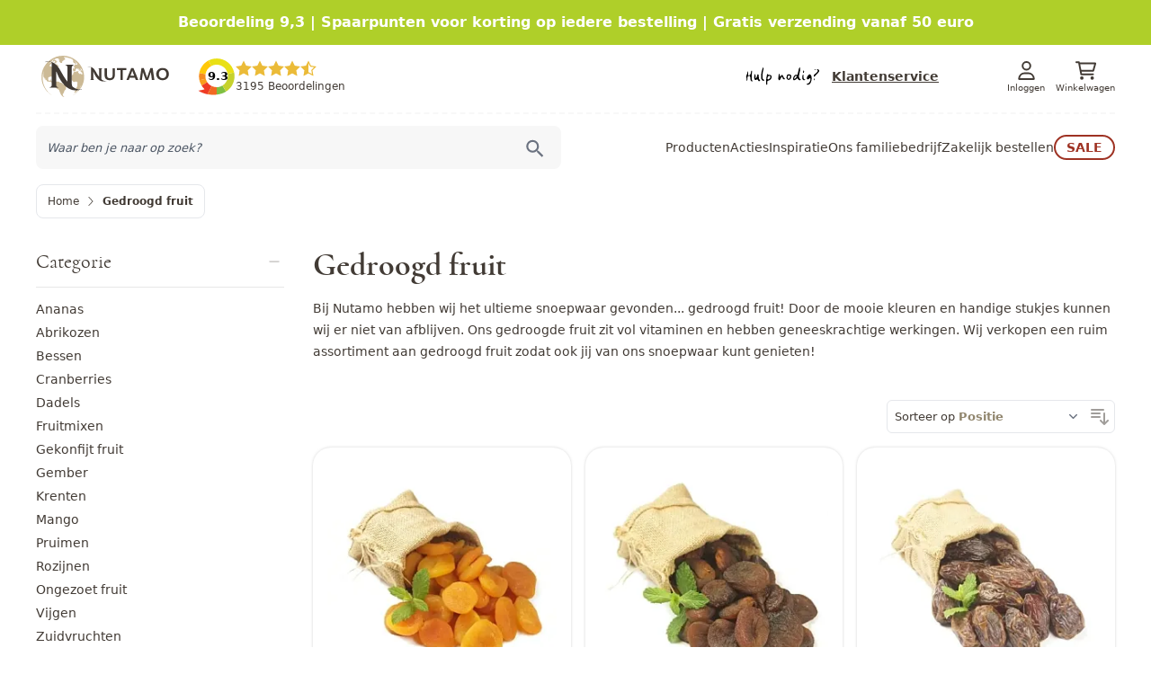

--- FILE ---
content_type: text/html; charset=UTF-8
request_url: https://www.nutamo.nl/gedroogd-fruit
body_size: 110369
content:
<!doctype html>
<html lang="nl">
<head >
    <meta charset="utf-8"/>
<meta name="title" content="Gedroogd fruit kopen | Nutamo"/>
<meta name="description" content="Gedroogd fruit ✓ Verantwoord snoepen ✓ Vol gezonde voedingsstoffen ✓ Snelle levering ✓ Gratis verzending ✓ Bestel voordelig online bij Nutamo "/>
<meta name="robots" content="INDEX,FOLLOW"/>
<meta name="viewport" content="width=device-width, initial-scale=1"/>
<title>Gedroogd fruit kopen | Nutamo</title>
<link  rel="stylesheet" type="text/css"  media="all" href="https://www.nutamo.nl/static/version1680075739/frontend/BigBridge/theme-nutamo/nl_NL/css/styles.min.css" />
<link  rel="canonical" href="https://www.nutamo.nl/gedroogd-fruit" />
<link  rel="icon" type="image/x-icon" href="https://www.nutamo.nl/media/favicon/default/favicon.ico" />
<link  rel="shortcut icon" type="image/x-icon" href="https://www.nutamo.nl/media/favicon/default/favicon.ico" />
<meta name="facebook-domain-verification" content="27jg3e1seicblyumqa553kiwnz98gx" />

<style>
body.page-layout-checkout .checkout-shipping-method #checkout-step-shipping_method #onepage-checkout-shipping-method-additional-load .btn-group .btn.btn-default .data {
    display: none;
}
</style>    <!--<link rel="preconnect" href="https://fonts.googleapis.com">
<link rel="preconnect" href="https://fonts.gstatic.com" crossorigin>-->
<style>
    :root {
        --text-primary-lighter: #BCBCBC;
        --text-primary-default: #423B35;
        --text-primary-darker: #2e2e2e;
        --text-primary-search: #A9A7A4;
        --text-primary-red: #9E3223;
        --text-primary-grey: rgba(66, 59, 53, 0.5);

        --text-secondary-lighter: #635f5f;
        --text-secondary-default: #80884F;
        --text-secondary-medium: #D0CECC;
        --text-secondary-darker: #91866E;

        --text-action-lighter: #00A82B;
        --text-action-default: #ADC41E;
        --text-action-darker: #80884F;
        --text-action-star: #EBBB38;

        --link-hover-default: #80884F;

        --bg-primary-lighter: #F7F7F7;
        --bg-primary-default: #F3F3F3;
        --bg-primary-darker: #423B35;
        --bg-primary-red: #9E3223;

        --bg-secondary-lighter: #F5F1EA;
        --bg-secondary-default: #F5F1EA;
        --bg-secondary-darker: #91866E;
        --bg-secondary-filter: #80884F;
        --bg-secondary-action: #ccba96;


        --bg-action-lighter: #ADC41E;
        --bg-action-default: #ADC41E;
        --bg-action-darker: #80884F;
        --bg-action-hover: rgba(173, 196, 30, 0.2);

        --bg-container-lighter: #ffffff;
        --bg-container-default: #ffffff;
        --bg-container-darker: #f5f5f5;
        --bg-container-search: #e2e2e2;

        --border-primary-lighter: #F8F8F8;
        --border-primary-default: #E2E2E2;
        --border-primary-darker: #D0CECC;
        --border-primary-red:  #9E3223;

        --border-secondary-lighter: #9E141D;
        --border-secondary-default: #9E141D;
        --border-secondary-darker: #423B35;

        --border-action-lighter: #00A82B;
        --border-action-default: #00A82B;
        --border-action-darker: #80884F;

        --border-container-lighter: #f0f0f0;
        --border-container-default: #e7e7e7;
        --border-container-darker: #b6b6b6;
    }
</style>
    <script async src="https://www.googletagmanager.com/gtag/js?id=AW-838577663"></script>
    <script>
        window.dataLayer = window.dataLayer || [];
        function gtag(){dataLayer.push(arguments);}
        gtag('js', new Date());
        gtag('config', 'AW-838577663', {'allow_enhanced_conversions': true});
    </script>
        <script>(function(w,d,t,r,u){var f,n,i;w[u]=w[u]||[],f=function(){var o={ti:"26117744"};o.q=w[u],w[u]=new UET(o),w[u].push("pageLoad")},n=d.createElement(t),n.src=r,n.async=1,n.onload=n.onreadystatechange=function(){var s=this.readyState;s&&s!=="loaded"&&s!=="complete"||(f(),n.onload=n.onreadystatechange=null)},i=d.getElementsByTagName(t)[0],i.parentNode.insertBefore(n,i)})(window,document,"script","//bat.bing.com/bat.js","uetq");</script>
        <script>!function(f,b,e,v,n,t,s){if(f.fbq)return;n=f.fbq=function(){n.callMethod?n.callMethod.apply(n,arguments):n.queue.push(arguments)};if(!f._fbq)f._fbq=n;n.push=n;n.loaded=!0;n.version='2.0';n.queue=[];t=b.createElement(e);t.async=!0;t.src=v;s=b.getElementsByTagName(e)[0];s.parentNode.insertBefore(t,s)}(window,document,'script','https://connect.facebook.net/en_US/fbevents.js');fbq('init','225626359432651');fbq('track','PageView');</script>
        <script>
    gtag('event', 'page_view', {
        'send_to': 'AW-838577663',
        'ecomm_pagetype': 'category',
        'ecomm_prodid': '',
        'ecomm_totalvalue': ''
    });
    </script>
        <script>fbq('trackCustom', 'ViewCategory');</script>
    <script src="https://chimpstatic.com/mcjs-connected/js/users/0a457eb88a9bb547adff89ade/99da08dead0605cec96511ce2.js" defer></script>

<script>
    var foomanGaBaseUrl = '/catalog/category/view/id/7';
</script>
<script>
    function getPositionClasses (position) {
        switch (position) {
            case 'TL': return 'top-0 right-auto bottom-auto left-0';
            case 'TC': return 'top-0 right-auto bottom-auto left-1/2';
            case 'TR': return 'top-0 right-0 bottom-auto left-auto';
            case 'ML': return 'top-1/2 right-auto bottom-auto left-0';
            case 'MC': return 'top-1/2 right-auto bottom-auto left-1/2';
            case 'MR': return 'top-1/2 right-0 bottom-auto left-auto';
            case 'BL': return 'top-auto right-auto bottom-0 left-0';
            case 'BC': return 'top-auto right-auto bottom-0 left-1/2';
            case 'BR': return 'top-auto right-0 bottom-0 left-auto';
        }
    }
</script>
<link rel="next" href="https://www.nutamo.nl/gedroogd-fruit?p=2" />
</head>
<body id="html-body" class="page-with-filter page-products categorypath-gedroogd-fruit category-gedroogd-fruit catalog-category-view page-layout-2columns-left">
<svg xmlns="http://www.w3.org/2000/svg" class="hidden">
    <symbol id="icon_c6" data-name="pitten-en-zaden" viewBox="0 0 31.074 37.898">
        <g fill="currentColor"><path d="M4.416 14.117a4.416 4.416 0 1 1 4.416-4.416 4.422 4.422 0 0 1-4.416 4.416m0-6.795A2.378 2.378 0 1 0 6.794 9.7a2.381 2.381 0 0 0-2.378-2.378M4.416 35.18a4.416 4.416 0 1 1 4.416-4.416 4.422 4.422 0 0 1-4.416 4.416m0-6.795a2.378 2.378 0 1 0 2.378 2.378 2.381 2.381 0 0 0-2.378-2.378M9.852 24.309a4.416 4.416 0 1 1 4.416-4.416 4.422 4.422 0 0 1-4.416 4.416m0-6.795a2.378 2.378 0 1 0 2.378 2.378 2.381 2.381 0 0 0-2.378-2.378M25.861 23.19a8.436 8.436 0 0 1-3.637-5.615 10.207 10.207 0 0 1 .385-4.653l-.027-.043c-1.018-1.646-2.285-3.694-1.281-8.49l1.995.417c-.637 3.044-.266 4.616.368 5.874a4.4 4.4 0 0 1 5.51-1.579 3.231 3.231 0 0 1 1.756 3.9 4 4 0 0 1-3.284 2.939 4.437 4.437 0 0 1-3.405-1.074 7.558 7.558 0 0 0-.007 2.375 6.463 6.463 0 0 0 2.808 4.289Zm-.972-10.547a2.885 2.885 0 0 0 2.489 1.278 1.971 1.971 0 0 0 1.6-1.5 1.207 1.207 0 0 0-.7-1.493 2.4 2.4 0 0 0-2.982.972 4.374 4.374 0 0 0-.406.739M14.958 4.729a25.944 25.944 0 0 1-8.882-1.556l.757-1.893c.1.039 9.836 3.812 18.113-1.28l1.067 1.736a20.883 20.883 0 0 1-11.055 2.993"/><path d="M11.211 37.898h-1.019V24.989h2.038V35.77a5.786 5.786 0 0 0 4.756-5.686V4.694a5.786 5.786 0 0 0-4.756 5.686v3.737h-2.038V10.38a7.823 7.823 0 0 1 7.814-7.814h1.019v27.518a7.823 7.823 0 0 1-7.814 7.814"/></g>
    </symbol>
    <symbol id="icon_c5" data-name="muesli en ontbijt" viewBox="0 0 37.731 38.405">
        <g fill="currentColor"><path data-name="Path 430" d="M10.106 21.898a1.011 1.011 0 1 1-1.01-1.011 1.011 1.011 0 0 1 1.011 1.011"/><path data-name="Path 431" d="M23.582 21.898a1.011 1.011 0 1 1-1.01-1.011 1.011 1.011 0 0 1 1.011 1.011"/><path data-name="Path 432" d="M14.149 24.593a1.011 1.011 0 1 1-1.01-1.011 1.011 1.011 0 0 1 1.011 1.011"/><path data-name="Path 433" d="M19.539 24.593a1.011 1.011 0 1 1-1.01-1.011 1.011 1.011 0 0 1 1.011 1.011"/><path data-name="Path 434" d="M16.844 21.224a1.011 1.011 0 1 1-1.01-1.011 1.011 1.011 0 0 1 1.011 1.011"/><path data-name="Path 435" d="M16.171 28.972C8.134 28.972 0 26.889 0 22.908s8.134-6.064 16.171-6.064 16.171 2.083 16.171 6.064-8.134 6.064-16.171 6.064m0-10.107c-8.637 0-14.149 2.395-14.149 4.043s5.512 4.043 14.149 4.043 14.149-2.395 14.149-4.043-5.512-4.043-14.149-4.043"/><path data-name="Path 436" d="M18.737 38.408H13.6A13.62 13.62 0 0 1 0 24.801v-1.893h2.021v1.893A11.6 11.6 0 0 0 13.6 36.383h5.132A11.6 11.6 0 0 0 30.32 24.801v-1.893h2.021v1.893a13.619 13.619 0 0 1-13.6 13.6"/><path data-name="Path 437" d="M37.731 38.405H15.497v-2.021H35.71V2.021H13.475v12.8h-2.021V0h26.277Z"/><path data-name="Rectangle 132" d="M12.802 5.39h23.582v2.021H12.802z"/></g>
    </symbol>
    <symbol id="icon_c316" data-name="ontbijt" viewBox="0 0 37.731 38.405">
        <g fill="currentColor"><path data-name="Path 430" d="M10.106 21.898a1.011 1.011 0 1 1-1.01-1.011 1.011 1.011 0 0 1 1.011 1.011"/><path data-name="Path 431" d="M23.582 21.898a1.011 1.011 0 1 1-1.01-1.011 1.011 1.011 0 0 1 1.011 1.011"/><path data-name="Path 432" d="M14.149 24.593a1.011 1.011 0 1 1-1.01-1.011 1.011 1.011 0 0 1 1.011 1.011"/><path data-name="Path 433" d="M19.539 24.593a1.011 1.011 0 1 1-1.01-1.011 1.011 1.011 0 0 1 1.011 1.011"/><path data-name="Path 434" d="M16.844 21.224a1.011 1.011 0 1 1-1.01-1.011 1.011 1.011 0 0 1 1.011 1.011"/><path data-name="Path 435" d="M16.171 28.972C8.134 28.972 0 26.889 0 22.908s8.134-6.064 16.171-6.064 16.171 2.083 16.171 6.064-8.134 6.064-16.171 6.064m0-10.107c-8.637 0-14.149 2.395-14.149 4.043s5.512 4.043 14.149 4.043 14.149-2.395 14.149-4.043-5.512-4.043-14.149-4.043"/><path data-name="Path 436" d="M18.737 38.408H13.6A13.62 13.62 0 0 1 0 24.801v-1.893h2.021v1.893A11.6 11.6 0 0 0 13.6 36.383h5.132A11.6 11.6 0 0 0 30.32 24.801v-1.893h2.021v1.893a13.619 13.619 0 0 1-13.6 13.6"/><path data-name="Path 437" d="M37.731 38.405H15.497v-2.021H35.71V2.021H13.475v12.8h-2.021V0h26.277Z"/><path data-name="Rectangle 132" d="M12.802 5.39h23.582v2.021H12.802z"/></g>
    </symbol>
    <symbol id="icon_c131" viewBox="0 0 19.664 20.062">
        <g fill="currentColor"><path d="M14.425 19.062H5.238L3.084 8.794l-.978.205 2.32 11.063h10.811l2.32-11.063-.979-.205z"/><path d="M18 9.396H1.666a1.667 1.667 0 1 1 0-3.333H18a1.667 1.667 0 0 1 0 3.333M1.666 7.063a.667.667 0 1 0 0 1.333H18a.667.667 0 0 0 0-1.333zM14.998 19.062h1.666v1h-1.666zM3 19.062h1.666v1H3z"/><path d="m10.479 6.877-.707-.707 5.73-5.73a1.5 1.5 0 0 1 2.121 2.12l-3.109 3.028-.7-.716 3.1-3.023a.5.5 0 0 0 0-.7.512.512 0 0 0-.707 0zM9.999 18.062c-1.661 0-3-2.006-3-3.666a3 3 0 1 1 6 0c0 1.66-1.338 3.666-3 3.666m0-5.666a2 2 0 0 0-2 2c0 1.164.97 2.666 2 2.666s2-1.5 2-2.666a2 2 0 0 0-2-2"/><path d="M10.183 12.325a10.373 10.373 0 0 1-3.536-.631l.371-.929a8.636 8.636 0 0 0 5.944.008l.406.914a7.825 7.825 0 0 1-3.185.638"/></g>
    </symbol>
    <symbol id="icon_c267" viewBox="0 0 18.884 19.125">
        <g fill="currentColor"><path d="M18.385 16.27a.492.492 0 0 1-.085-.007l-2.239-.388.171-.985 1.653.286v-2.139a2.279 2.279 0 0 1-1.592-2.058 1.423 1.423 0 0 1 .525-1.156 1.609 1.609 0 0 1 1.068-.314V7.897h1v2.183a.5.5 0 0 1-.621.485 1.035 1.035 0 0 0-.831.043.441.441 0 0 0-.14.368c0 .549.476 1.023 1.214 1.207a.5.5 0 0 1 .379.485v3.1a.5.5 0 0 1-.5.5"/><path d="M18.255 8.405a.521.521 0 0 1-.085-.007L3.887 5.946 3.895 7.9h-1l-.01-2.549a.5.5 0 0 1 .017-.13A7.529 7.529 0 0 1 6.444 1.03a9.689 9.689 0 0 1 5.557-.96.5.5 0 0 1 .31.17l1.453 1.7a.5.5 0 0 1-.058.708c-.327.275-.3.453-.3.512a.99.99 0 0 0 .239.437.791.791 0 0 0 1.107.113.5.5 0 0 1 .632.1l3.245 3.769a.5.5 0 0 1-.379.826M4.068 4.962l12.9 2.215-2.09-2.427a1.743 1.743 0 0 1-1.993-.512 1.85 1.85 0 0 1-.466-.955 1.4 1.4 0 0 1 .294-1.038l-1.032-1.2a8.632 8.632 0 0 0-4.735.859 6.933 6.933 0 0 0-2.878 3.058"/><path d="M13.332 19.124a.5.5 0 0 1-.109-.012l-2.786-.62a.5.5 0 0 1 .12-.988 1.264 1.264 0 0 0 .964-.352.6.6 0 0 0 .154-.492c-.078-.526-.785-1.076-1.985-1.108a1.541 1.541 0 0 0-1.159.434.5.5 0 0 0-.148.405 1.241 1.241 0 0 0 .644.8.5.5 0 0 1-.353.925L.39 16.257a.5.5 0 0 1-.258-.826A5.646 5.646 0 0 0 1.1 13.1a.5.5 0 0 1 .6-.379c1.423.315 1.787.051 1.845 0a.394.394 0 0 0 .057-.361 2.033 2.033 0 0 0-1.764-1.06.5.5 0 0 1-.453-.519A18.618 18.618 0 0 0 1.2 7.502a.5.5 0 0 1 .587-.556L7 7.915a.5.5 0 0 1 .35.743.5.5 0 0 0-.056.364 1.72 1.72 0 0 0 1.725.973 1.459 1.459 0 0 0 1.083-.4.437.437 0 0 0 .089-.386.5.5 0 0 1 .581-.593l3.839.713a.5.5 0 0 1 .405.431c.872 7.167-1.256 9.157-1.348 9.238a.5.5 0 0 1-.333.127m-1.109-1.259.92.2c.4-.582 1.485-2.673.919-7.826l-2.917-.542a1.456 1.456 0 0 1-.265.514 2.383 2.383 0 0 1-1.843.776 2.645 2.645 0 0 1-2.729-1.764 1.548 1.548 0 0 1-.029-.422l-4.007-.748a19.431 19.431 0 0 1 .114 2.319 2.711 2.711 0 0 1 2.19 1.805 1.353 1.353 0 0 1-.348 1.259 2.607 2.607 0 0 1-2.276.353 7.759 7.759 0 0 1-.643 1.649l6.149 1.385a1.668 1.668 0 0 1-.068-.282 1.488 1.488 0 0 1 .389-1.218 2.533 2.533 0 0 1 1.934-.77c1.833.049 2.813 1.051 2.947 1.961a1.588 1.588 0 0 1-.393 1.3.767.767 0 0 1-.047.051"/><path d="m13.297 13.647-.979-.2a7.536 7.536 0 0 0-.1-2.464l.98-.2a8.626 8.626 0 0 1 .1 2.868"/></g>
    </symbol>
    <symbol id="icon_c4" data-name="superfood" viewBox="0 0 37.898 35.693">
        <g fill="currentColor"><path d="M13.623 9.895a1.05 1.05 0 1 1-1.263-.785 1.05 1.05 0 0 1 1.263.781M3.675 35.693q-.226 0-.434-.017a3.37 3.37 0 0 1-2.492-1.179c-1.248-1.662-1.273-5.666 2.577-9.368a10.846 10.846 0 0 1 4.4-2.482l.615 2.008a8.772 8.772 0 0 0-3.562 1.989c-2.958 2.846-2.988 5.741-2.35 6.59a1.441 1.441 0 0 0 .98.347 7.813 7.813 0 0 0 5.608-2.533 9.419 9.419 0 0 0 2.456-4.58l2.036.515a11.48 11.48 0 0 1-3.036 5.579 10.242 10.242 0 0 1-6.8 3.13m27.846-15.871-.993-1.852a9.923 9.923 0 0 0 4.074-3.764c1.954-3.613 1.1-6.38.235-6.994a1.434 1.434 0 0 0-1.035-.033 7.8 7.8 0 0 0-4.571 4.121 9.414 9.414 0 0 0-.945 5.11l-2.1.129a11.461 11.461 0 0 1 1.194-6.238 9.914 9.914 0 0 1 5.942-5.167 3.372 3.372 0 0 1 2.733.365c1.694 1.2 2.937 5.008.4 9.707a11.663 11.663 0 0 1-4.933 4.617"/><path d="M27.063 14.72a11.46 11.46 0 0 1-4.142-4.814 9.915 9.915 0 0 1-.352-7.866A3.368 3.368 0 0 1 24.554.127c1.859-.539 4.806.608 6.859 3.839l-1.77 1.127c-1.559-2.451-3.607-3.208-4.5-2.948-.159.046-.429.281-.672.794a7.806 7.806 0 0 0 .384 6.143A9.421 9.421 0 0 0 28.266 13Zm-16.211 6.968a9.106 9.106 0 1 1 2.09-.244 9.117 9.117 0 0 1-2.09.244m0-16.1a7 7 0 1 0 6.812 5.393 7.011 7.011 0 0 0-6.812-5.396m10.529 23.697a1.05 1.05 0 1 1 1.263.781 1.05 1.05 0 0 1-1.263-.781"/><path d="M24.155 35.692a9.105 9.105 0 1 1 2.091-.244 9.117 9.117 0 0 1-2.091.244m-6.812-7.494a7 7 0 1 0 5.206-8.42 7.011 7.011 0 0 0-5.206 8.42Z"/></g>
    </symbol>
    <symbol id="icon_c270" viewBox="0 0 13.199 19.998">
        <g fill="currentColor"><path d="M4.341 6.3V1.478H1.9V6.3A3.123 3.123 0 0 0 0 9.17v9.786a1.043 1.043 0 0 0 1.042 1.042H5.2a1.043 1.043 0 0 0 1.042-1.042V9.17a3.124 3.124 0 0 0-1.9-2.869m-1.49-3.868h.534v3.631c-.088-.007-.177-.013-.267-.013s-.179.006-.267.013zm2.431 16.523a.087.087 0 0 1-.083.086H1.042a.087.087 0 0 1-.087-.087v-3.56h4.328zm0-4.515H.955v-3.153h4.328zm0-4.107H.955V9.17a2.164 2.164 0 0 1 4.328 0zM2.007 0h2.225v.955H2.007z"/><path d="M3.147 13.373h.955a1.5 1.5 0 0 0-1.5-1.5v.955a.542.542 0 0 1 .541.541"/></g><path d="M13.2 13.225a3.787 3.787 0 0 0-.455-1.818l-.136-.248h-4.7l-.136.248a3.789 3.789 0 0 0-.454 1.818 3.294 3.294 0 0 0 2.456 3.347v2.471h-.638v.955h2.23v-.955h-.637v-2.468a3.291 3.291 0 0 0 2.47-3.35m-1.173-1.111a2.833 2.833 0 0 1 .2.807H8.289a2.849 2.849 0 0 1 .2-.807zm-3.68 1.762h3.824a2.1 2.1 0 0 1-1.912 1.791 2.1 2.1 0 0 1-1.912-1.791" fill="currentColor"/>
    </symbol>
    <symbol id="icon_c8" data-name="natuurvoeding" viewBox="0 0 15.013 37.898">
        <g fill="currentColor"><path d="M14.645 24.658a.937.937 0 0 0-.808-.184c.93-1.864 2.1-6.5 0-6.2.122-.245.24-.5.352-.773.666-1.62 1.531-5.626-.256-5.435a8.728 8.728 0 0 0-6.1 4l1.558.945a6.754 6.754 0 0 1 3.744-2.9 8.593 8.593 0 0 1-.632 2.7C11.1 20.236 9.7 19.194 7.837 22.266l1.558.945a6.757 6.757 0 0 1 3.744-2.9 8.592 8.592 0 0 1-.632 2.7c-1.411 3.434-2.8 2.4-4.653 5.454l1.558.945a6.821 6.821 0 0 1 3.76-2.893c-.188 2.99-2.141 6.543-5.655 6.926-2.972-.038-5.409-3.721-5.631-6.942a6.773 6.773 0 0 1 4.8 5.365l1.787-.355a8.59 8.59 0 0 0-4.188-5.945 8.853 8.853 0 0 1-2.427-5.3 6.742 6.742 0 0 1 4.824 5.348l1.787-.348a8.544 8.544 0 0 0-4.234-5.943 8.853 8.853 0 0 1-2.377-5.245 6.742 6.742 0 0 1 4.824 5.348l1.787-.36c-1.169-5.9-7.188-7.568-8.094-6.82-.719.593-.392 3.643.873 6.019-.067-.009-.138-.022-.2-.028a.912.912 0 0 0-1 .825 9.873 9.873 0 0 0 1.212 5.419c-2.841-.391-.632 9.692 5.455 10.7v2.717h1.822v-2.75a7.19 7.19 0 0 0 4.015-2.452c2.685-3.1 2.8-7.461 2.093-8.039"/><path d="M6.945 14.281a.91.91 0 0 0 .593.22c.736 0 3.962-2.451 3.665-5.995a7.6 7.6 0 0 0-2.666-4.762V0H6.715v3.7c-3.51 3-3.932 7 .23 10.577m.66-8.947a4.419 4.419 0 0 1-.018 7.074c-2.534-2.48-2.324-4.945.018-7.074M12.546 5.102h1.822v5.83h-1.822zM.156 5.102h1.822v5.83H.156z"/></g>
    </symbol>
    <symbol id="icon_c317" data-name="bakken" viewBox="0 0 15.013 37.898">
        <g fill="currentColor"><path d="M14.645 24.658a.937.937 0 0 0-.808-.184c.93-1.864 2.1-6.5 0-6.2.122-.245.24-.5.352-.773.666-1.62 1.531-5.626-.256-5.435a8.728 8.728 0 0 0-6.1 4l1.558.945a6.754 6.754 0 0 1 3.744-2.9 8.593 8.593 0 0 1-.632 2.7C11.1 20.236 9.7 19.194 7.837 22.266l1.558.945a6.757 6.757 0 0 1 3.744-2.9 8.592 8.592 0 0 1-.632 2.7c-1.411 3.434-2.8 2.4-4.653 5.454l1.558.945a6.821 6.821 0 0 1 3.76-2.893c-.188 2.99-2.141 6.543-5.655 6.926-2.972-.038-5.409-3.721-5.631-6.942a6.773 6.773 0 0 1 4.8 5.365l1.787-.355a8.59 8.59 0 0 0-4.188-5.945 8.853 8.853 0 0 1-2.427-5.3 6.742 6.742 0 0 1 4.824 5.348l1.787-.348a8.544 8.544 0 0 0-4.234-5.943 8.853 8.853 0 0 1-2.377-5.245 6.742 6.742 0 0 1 4.824 5.348l1.787-.36c-1.169-5.9-7.188-7.568-8.094-6.82-.719.593-.392 3.643.873 6.019-.067-.009-.138-.022-.2-.028a.912.912 0 0 0-1 .825 9.873 9.873 0 0 0 1.212 5.419c-2.841-.391-.632 9.692 5.455 10.7v2.717h1.822v-2.75a7.19 7.19 0 0 0 4.015-2.452c2.685-3.1 2.8-7.461 2.093-8.039"/><path d="M6.945 14.281a.91.91 0 0 0 .593.22c.736 0 3.962-2.451 3.665-5.995a7.6 7.6 0 0 0-2.666-4.762V0H6.715v3.7c-3.51 3-3.932 7 .23 10.577m.66-8.947a4.419 4.419 0 0 1-.018 7.074c-2.534-2.48-2.324-4.945.018-7.074M12.546 5.102h1.822v5.83h-1.822zM.156 5.102h1.822v5.83H.156z"/></g>
    </symbol>
    <symbol id="icon_c7" data-name="gedroogd-fruit" viewBox="0 0 37.281 37.898">
        <g fill="currentColor"><path d="M23.489 37.333c-7.639 0-13.79-7.137-13.79-13.046v-1h27.582v1c0 5.909-6.151 13.046-13.789 13.046m-11.728-12.05c.652 4.754 5.793 10.058 11.728 10.058s11.076-5.3 11.728-10.058Z"/><path d="M22.593 30.808a.942.942 0 0 0 1.8 0 1.941 1.941 0 0 0 .076-.511 3.053 3.053 0 0 0-.975-1.869 3.053 3.053 0 0 0-.975 1.869 1.942 1.942 0 0 0 .076.511M27.757 29.318a.95.95 0 0 0 1.312-1.313 1.812 1.812 0 0 0-.25-.316 3.051 3.051 0 0 0-2.01-.632 3.056 3.056 0 0 0 .631 2.011 1.872 1.872 0 0 0 .317.249M20.173 27.058a4.277 4.277 0 0 0-2.206.827 1.72 1.72 0 0 0-.305.424.943.943 0 0 0 1.261 1.261 1.74 1.74 0 0 0 .424-.306 4.277 4.277 0 0 0 .827-2.206M15.463 11.019l-.887-.094c-.167-.017-4.108-.463-6.108-3.237S7.287 1.035 7.323.871L7.514 0 8.4.094c.167.018 4.108.464 6.108 3.237s1.181 6.653 1.145 6.817ZM9.145 2.265a6.661 6.661 0 0 0 .938 4.258 6.662 6.662 0 0 0 3.748 2.233 6.666 6.666 0 0 0-.938-4.256 6.706 6.706 0 0 0-3.748-2.231"/><path d="M13.577 37.902C5.837 37.902 0 31.334 0 22.63c0-3.855 1.066-6.893 3.081-8.785a8.42 8.42 0 0 1 6.574-2.11 9.668 9.668 0 0 1 4 1.208 3.954 3.954 0 0 0 .914.389 6.932 6.932 0 0 0 1.457-.538 11.952 11.952 0 0 1 3.423-1.092 8.023 8.023 0 0 1 6.112 1.736 11.045 11.045 0 0 1 3.528 7.77l-1.985.16a9.109 9.109 0 0 0-2.815-6.4 6.007 6.007 0 0 0-4.632-1.287 10.308 10.308 0 0 0-2.828.932 6.173 6.173 0 0 1-2.255.706 4.1 4.1 0 0 1-1.813-.6 7.828 7.828 0 0 0-3.231-1 6.52 6.52 0 0 0-5.085 1.583c-1.6 1.506-2.453 4.041-2.453 7.332 0 7.568 4.981 13.268 11.585 13.268Z"/><path d="M15.237 14.331h-1.992c0-2.808 1.555-8.431 7.44-9.608l.39 1.953c-5.741 1.149-5.837 7.392-5.839 7.657"/></g>
    </symbol>
    <symbol id="icon_c9" data-name="chocolade" viewBox="0 0 28.461 37.898">
        <g fill="currentColor"><path d="M.037 17.468c0 6.137-.5 6.712 2.221 7.046v11.423a1.936 1.936 0 0 0 2.118 1.964H24a2.026 2.026 0 0 0 2.24-1.964v-6.03h-2.22v5.77H4.478V24.785c.152.019 22.225 2.724 22.379 2.724a1.612 1.612 0 0 0 1.6-1.644v-8.4Zm26.2 7.741L2.258 22.277v-2.588H26.24ZM2.835 16.255V2.714A2.655 2.655 0 0 1 5.489 0h17.4a2.75 2.75 0 0 1 2.779 2.714v13.541Zm12.258-1.51h8.35V11.37h-8.35Zm-10.037 0h8.35V11.37H5.052Zm10.037-4.53h8.35V1.954h-8.35Zm-10.037 0h8.35V1.954H5.052Z"/></g>
    </symbol>
    <symbol id="icon_c11" data-name="cadeaus" viewBox="0 0 35.372 34.692">
        <g fill="currentColor"><path d="M6.802 15.645h7.255v16.779H6.802Zm9.523 0h2.721v16.779h-2.72Zm4.988 0h7.256v16.779h-7.255ZM4.535 34.692h26.3V13.377h-26.3Z"/><path d="M27.836 8.843a5.476 5.476 0 0 0-4.917-8.8c-1.908.233-2.133.807-10.519 8.8-5.042 0-4.528-6.666-.314-6.555 1.042.029 1.544.556 2.662 1.414l1.382-1.8-1.468-1.13A5.451 5.451 0 0 0 6.5 5.493a5.326 5.326 0 0 0 1.165 3.35H0v5.9h2.267V11.11H33.1v3.628h2.267v-5.9ZM23.2 2.313a3.177 3.177 0 0 1 2.566.9 3.3 3.3 0 0 1-2.27 5.633h-1.69l2.252-1.866-1.43-1.742-4.415 3.605H15.7c6.491-6.2 6.518-6.409 7.5-6.53"/></g>
    </symbol>
    <symbol id="icon_c3" data-name="noten" viewBox="0 0 31.76 37.898">
        <path fill="currentColor" d="M31.231 12.483C29.8 8.243 25.362 3.587 17.212 3.2V1.115a1.115 1.115 0 1 0-2.23 0v2.074h-.149C6.819 3.488 2.214 8.141.576 12.4a6.429 6.429 0 0 0 .01 5.273 3.386 3.386 0 0 0 2 1.655l.05 3.329a13.106 13.106 0 0 0 11.591 13.137l.841 1.528a1.115 1.115 0 0 0 .977.577h.037a1.115 1.115 0 0 0 .973-.641l.754-1.609a12.938 12.938 0 0 0 10.4-12.993v-2.84h.067a3.965 3.965 0 0 0 2.924-2.167 6.594 6.594 0 0 0 .029-5.165m-5.251 10.171A10.705 10.705 0 0 1 16.9 33.538a1.115 1.115 0 0 0-.857.631l-.074.158-.074-.135a1.114 1.114 0 0 0-.915-.575A10.858 10.858 0 0 1 4.865 22.655l-.046-3.094a3.883 3.883 0 0 0 2-.826l.067-.054a2.416 2.416 0 0 1 .324-.015A1.559 1.559 0 0 1 8.248 19a5.892 5.892 0 0 0 3.332.974 5.927 5.927 0 0 0 3.325-.963 1.536 1.536 0 0 1 .956-.337 1.569 1.569 0 0 1 1.007.338 6.21 6.21 0 0 0 6.657 0 1.571 1.571 0 0 1 1.042-.337.965.965 0 0 1 .409.127 7.809 7.809 0 0 0 1 .429Zm3.235-6.013a2.085 2.085 0 0 1-.97.914l-.751-.193a6.858 6.858 0 0 1-1.485-.536 3.106 3.106 0 0 0-1.439-.379 3.687 3.687 0 0 0-2.185.652 3.988 3.988 0 0 1-4.372 0 3.716 3.716 0 0 0-2.15-.652 3.67 3.67 0 0 0-2.094.65 3.7 3.7 0 0 1-2.186.65 3.674 3.674 0 0 1-2.185-.656 3.678 3.678 0 0 0-2.186-.655 2.409 2.409 0 0 0-1.8.573 1.661 1.661 0 0 1-1.249.339l-.63-.08a1.249 1.249 0 0 1-.965-.624 4.285 4.285 0 0 1 .092-3.445c1.381-3.587 5.32-7.512 12.236-7.778l2.183.009C21.7 5.639 27.29 7.79 29.118 13.2a4.478 4.478 0 0 1 .094 3.446"/>
    </symbol>
    <symbol id="icon_c256" data-name="snoep" viewBox="0 0 23.651 37.898">
        <path fill="currentColor" d="M19.82 2.3A10.332 10.332 0 0 0 5.295 3.831c-.691.853-1.45 1.58-1.3 2.968a2.912 2.912 0 0 0 3.2 2.592c1.364-.144 1.9-1 2.63-1.894a4.501 4.501 0 0 1 7 5.661l-16.176 20a2.917 2.917 0 0 0 .432 4.1 2.918 2.918 0 0 0 4.1-.433l6.794-8.4.178-.072-.04-.1 9.244-11.427A10.333 10.333 0 0 0 19.82 2.3M8.288 6.253l-.671.829A.938.938 0 0 1 6.161 5.9c1.978-2.446 4-4.07 7.57-3.905l.562 1.932a6.475 6.475 0 0 0-6.005 2.326m8.3-1.512-.688-2.35a8.25 8.25 0 0 1 4.549 3.6L19.4 8.112a6.363 6.363 0 0 0-2.814-3.372m4.859 3.7a8.27 8.27 0 0 1-1.5 6.959L16.3 16.944c3.215-3.974 1.857-1.879 5.144-8.506m-7.79 11.777 3.668-1.557-6.568 8.119-3.572 1.442ZM3.641 35.574A.937.937 0 0 1 2.184 34.4l2.576-3.187.04.1 3.4-1.37Z"/>
    </symbol>
    <symbol id="icon_c11" viewBox="0 0 26.684 40.426">
        <g id="Group_1027" transform="translate(0 0)">
            <g id="Group_1028" transform="translate(0 0)">
                <path id="Path_462" d="M8.776,17.485V7.736H3.835v9.749A6.314,6.314,0,0,0,0,23.285V43.068a2.109,2.109,0,0,0,2.107,2.107h8.4a2.109,2.109,0,0,0,2.107-2.107V23.285a6.315,6.315,0,0,0-3.835-5.8M5.766,9.667h1.08v7.34c-.178-.015-.358-.027-.54-.027s-.361.012-.54.027Zm4.915,33.4a.176.176,0,0,1-.176.176h-8.4a.176.176,0,0,1-.176-.176v-7.2h8.75Zm0-9.128H1.931V27.568h8.75Zm0-8.3H1.931V23.285a4.375,4.375,0,0,1,8.75,0Z" transform="translate(0 -4.748)" fill="#423b35"></path>
                <rect id="Rectangle_141" width="4.497" height="1.931" transform="translate(4.057)" fill="#423b35"></rect>
                <path id="Path_463" d="M14.757,65.2h1.931a3.028,3.028,0,0,0-3.025-3.025v1.931A1.1,1.1,0,0,1,14.757,65.2" transform="translate(-8.387 -38.168)" fill="#423b35"></path>
            </g>
        </g>
        <g id="Group_1030" transform="translate(14.793 22.558)">
            <g id="Group_1577" transform="translate(0 0)">
                <path id="Path_464" d="M11.889,4.176A7.656,7.656,0,0,0,10.97.5L10.7,0h-9.5L.919.5A7.659,7.659,0,0,0,0,4.176c0,3.4,2.154,6.225,4.967,6.767v4.995H3.677v1.93H8.185v-1.93H6.9v-4.99c2.825-.529,4.993-3.359,4.993-6.771M9.518,1.931a5.727,5.727,0,0,1,.408,1.631H1.962A5.759,5.759,0,0,1,2.37,1.93ZM2.079,5.493h7.73A4.251,4.251,0,0,1,5.944,9.114,4.252,4.252,0,0,1,2.079,5.493" transform="translate(0.001)" fill="#423b35"></path>
                <path id="Path_464" d="M11.889,4.176A7.656,7.656,0,0,0,10.97.5L10.7,0h-9.5L.919.5A7.659,7.659,0,0,0,0,4.176c0,3.4,2.154,6.225,4.967,6.767v4.995H3.677v1.93H8.185v-1.93H6.9v-4.99c2.825-.529,4.993-3.359,4.993-6.771M9.518,1.931a5.727,5.727,0,0,1,.408,1.631H1.962A5.759,5.759,0,0,1,2.37,1.93ZM2.079,5.493h7.73A4.251,4.251,0,0,1,5.944,9.114,4.252,4.252,0,0,1,2.079,5.493" transform="translate(0.001)" fill="#423b35"></path>
            </g>
        </g>
    </symbol>
    <symbol id="icon_c10" data-name="snacks" viewBox="0 0 37.898 39.134">
        <g fill="currentColor"><path d="M5.984 14.568a1 1 0 1 1-1-1 1 1 0 0 1 1 1M10.638 17.892a1 1 0 1 1-1-1 1 1 0 0 1 1 1M33.244 26.536a1 1 0 1 1-1-1 1 1 0 0 1 1 1"/>
            <path d="M1 29.802a1 1 0 0 1-1-1V7.243a1 1 0 0 1 1.455-.891L19.3 15.58a1 1 0 0 1 .109 1.707L1.564 29.626a.991.991 0 0 1-.564.176M2 8.88v18.024L16.914 16.59ZM36.901 38a1.007 1.007 0 0 1-.341-.06l-12.133-4.412a1 1 0 1 1 .682-1.874l10.795 3.922V18.549L25.082 25.53A1 1 0 1 1 24 23.855l12.361-7.979a1 1 0 0 1 1.538.838v20.289a1 1 0 0 1-1 1M27.355 18.755a3.547 3.547 0 0 1-2.726-1.279l-.055-.066a3.563 3.563 0 0 1-.273-4.113c.063-.107.121-.217.175-.33a4.175 4.175 0 0 0-1.2-5 4.084 4.084 0 0 0-3.31-.8 4.129 4.129 0 0 0-2.778 1.947 3.468 3.468 0 0 1-3.657 1.721l-.273-.053a3.454 3.454 0 0 1-2.463-1.923 3.35 3.35 0 0 1 .1-3.069l.128-.226a11.343 11.343 0 0 1 14.963-4.291 11.253 11.253 0 0 1 4.428 15.672l-.1.164a3.428 3.428 0 0 1-2.713 1.637 3.377 3.377 0 0 1-.247.009M20.74 5.1a6.116 6.116 0 0 1 5.538 8.726 5.92 5.92 0 0 1-.255.48 1.59 1.59 0 0 0 .086 1.832l.055.065a1.519 1.519 0 0 0 1.3.554 1.452 1.452 0 0 0 1.15-.687l.088-.148a9.256 9.256 0 0 0-3.648-12.886 9.33 9.33 0 0 0-12.306 3.532l-.1.184a1.377 1.377 0 0 0-.037 1.262 1.433 1.433 0 0 0 1.035.81l.273.053a1.5 1.5 0 0 0 1.56-.777 6.122 6.122 0 0 1 5.265-3M12.607 39.132a10 10 0 0 1-2.359-.284 9.818 9.818 0 0 1-6.252-4.672l-.062-.108a3.13 3.13 0 0 1-.11-2.911 3.219 3.219 0 0 1 2.327-1.785l.076-.013a3.224 3.224 0 0 1 3.366 1.611c.052.088.108.177.169.263a3.5 3.5 0 0 0 4.148 1.182 3.429 3.429 0 0 0 1.944-2.091 3.465 3.465 0 0 0-.281-2.83 3.143 3.143 0 0 1 .268-3.656l.158-.186a3.136 3.136 0 0 1 2.616-1.092 3.045 3.045 0 0 1 2.387 1.443l.118.2a10 10 0 0 1-3.169 13.346 9.826 9.826 0 0 1-5.344 1.583m-6.1-7.8a1.2 1.2 0 0 0-.879.677 1.133 1.133 0 0 0 .027 1.047l.066.116a7.923 7.923 0 0 0 11.149 2.7 7.985 7.985 0 0 0 2.527-10.661l-.094-.156a1.069 1.069 0 0 0-.84-.5 1.116 1.116 0 0 0-.946.394l-.158.186a1.175 1.175 0 0 0-.062 1.365 5.453 5.453 0 0 1-9.17 5.884 5.597 5.597 0 0 1-.261-.406 1.258 1.258 0 0 0-1.291-.656Z"/></g>
    </symbol>
    <symbol id="smaakprofiel" viewBox="0 0 54.974 55.155">
        <path d="M52.741 28.578c1.45 13.738-16.37 23.337-30.108 24.787S4.44 47.566 2.99 33.828 6.559 4.553 20.297 3.103 51.29 14.84 52.74 28.578Z" fill="rgba(158,50,35,0.2)"/>
        <g fill="#9e3223"><path d="m33.306 16.967-.211-.39H19.881l-.213.388a10.621 10.621 0 0 0-1.273 5.096c0 5.212 3.63 9.453 8.092 9.453s8.092-4.24 8.092-9.453a10.618 10.618 0 0 0-1.273-5.094m-1.111 1.11a9.158 9.158 0 0 1 .882 3.756H19.895a9.163 9.163 0 0 1 .885-3.756Zm-5.708 11.94c-3.279 0-6.007-2.9-6.511-6.69h13.019c-.5 3.787-3.231 6.69-6.511 6.69M27.216 32.814h-1.5v7.266h-2.572v1.5h6.647v-1.5h-2.575Z"/><path d="M23.891 24.887h-1.5a3.184 3.184 0 0 0 3.181 3.181v-1.5a1.686 1.686 0 0 1-1.684-1.684"/></g>
    </symbol>
    <symbol id="wijnland" viewBox="0 0 54.974 55.155">
        <path d="M52.741 28.578c1.45 13.738-16.37 23.337-30.108 24.787S4.44 47.566 2.99 33.828 6.559 4.553 20.297 3.103 51.29 14.84 52.74 28.578Z" fill="rgba(66,59,53,0.2)"/>
        <path d="M27.487 15.577a12 12 0 1 0 12 12 12.014 12.014 0 0 0-12-12Zm0 1.8a10.153 10.153 0 0 1 5.2 1.431.6.6 0 0 0-.134.216l-.12.34a.6.6 0 0 0 .206.679l.209.156a.6.6 0 0 1 0 .96l-.264.2a.6.6 0 0 1-.628.056l-.742-.371a.6.6 0 0 0-.268-.063h-1.475a.6.6 0 0 0-.456.21l-1.385 1.614a.6.6 0 0 0-.1.614l.127.318a.6.6 0 0 0 .982.2 1.079 1.079 0 0 0 .516-.758.531.531 0 0 1 .526-.4h.567a.6.6 0 0 1 .414.166l.3.282a.6.6 0 0 1 .011.859l-.464.463a.6.6 0 0 1-.193.13l-1.846.768a.6.6 0 0 0-.143.083l-1.671 1.317a.6.6 0 0 1-.373.13h-.3a.9.9 0 1 0 0 1.8h.139a1.3 1.3 0 0 0 .679-.191l1.22-.745a.6.6 0 0 1 .764.117l.537.614a.6.6 0 0 0 .452.205h.113a.6.6 0 0 0 .6-.6v-.363a.6.6 0 0 1 .161-.409l.686-.736a.6.6 0 0 1 .153-.121l1.114-.6a.6.6 0 0 1 .886.529v.5a.6.6 0 0 1-.6.6h-.6a.6.6 0 1 0 0 1.2h.881a.6.6 0 0 1 .5.265l1.3 1.923a.6.6 0 0 0 .872.132l.425-.34a.6.6 0 0 0 .222-.468v-.312a.6.6 0 0 0-.6-.6.6.6 0 1 1 0-1.2h.216a.641.641 0 0 0 .165-.022l1.41-.4a10.152 10.152 0 0 1-2.425 6.437.655.655 0 0 0 .034-.2v-.357a.651.651 0 0 0-.652-.652.653.653 0 0 1-.545-.294l-1.318-2.359a.651.651 0 0 0-.836-.226l-1.385.759a.652.652 0 0 1-.5.035l-2.235-.821a1.955 1.955 0 0 0-1.234 0l-2.036.811a.651.651 0 0 0-.377.326l-.749 1.493a.649.649 0 0 0-.02.54l.714 1.723a.651.651 0 0 0 .6.4h1.246a.654.654 0 0 0 .527-.253l.184-.245a.651.651 0 0 1 1.042 0l.248.332a.648.648 0 0 1 .13.39v2.153c-.2.012-.4.03-.6.03a10.174 10.174 0 0 1-9.927-12.53l.953-.546a.524.524 0 0 1 .263-.069h.377a.531.531 0 0 0 .531-.531v-1.884a.53.53 0 0 1 .53-.531.53.53 0 0 0 .5-.364l.954-2.128a10.153 10.153 0 0 1 1.542-.874l-1.1 2.393a.658.658 0 0 0 .623.865h1.35a1.1 1.1 0 0 0 .782-.323l1.284-1.284a.655.655 0 0 0 .192-.464v-.274a.657.657 0 0 0-.658-.656h-.272a.66.66 0 0 0-.465.192l-.407.408-.007-.742a.647.647 0 0 0-.282-.53 10.21 10.21 0 0 1 3.233-.528Zm-1.8 5.4a.6.6 0 0 0-.6.6v.6a.6.6 0 0 0 1.2 0v-.6a.6.6 0 0 0-.6-.6Z" fill="#91866e"/>
    </symbol>
    <symbol id="lekker_bij" viewBox="0 0 54.974 55.155">
        <path d="M52.741 28.578c1.45 13.738-16.37 23.337-30.108 24.787S4.44 47.566 2.99 33.828 6.559 4.553 20.297 3.103 51.29 14.84 52.74 28.578Z" fill="rgba(173,196,30,0.2)"/>
        <g fill="#80884f"><path d="M35.562 40.272h-.054a1.694 1.694 0 0 1-1.644-1.673l-.114-8.591a22.308 22.308 0 0 1-1.452-6.661c0-6.033 4.166-6.71 4.208-6.716l.754-.111v22.034a1.7 1.7 0 0 1-1.7 1.718m.38-22.06c-.913.486-2.328 1.781-2.328 5.134a21.777 21.777 0 0 0 1.406 6.3l.043.111.118 8.826a.38.38 0 0 0 .37.375.367.367 0 0 0 .28-.11.377.377 0 0 0 .113-.279ZM25.191 35.588a6.364 6.364 0 1 1 6.364-6.364 6.371 6.371 0 0 1-6.364 6.364m0-11.411a5.047 5.047 0 1 0 5.048 5.047 5.053 5.053 0 0 0-5.048-5.047M16.322 23.298h-1.575a2.551 2.551 0 0 1-1.587-.558 2.528 2.528 0 0 1-.81-2.617l.754-2.915 1.274.332-.756 2.914a1.228 1.228 0 0 0 .359 1.259 1.213 1.213 0 0 0 .766.269h1.575a1.21 1.21 0 0 0 .766-.269 1.225 1.225 0 0 0 .359-1.258l-.756-2.915 1.275-.331.757 2.915a2.527 2.527 0 0 1-.811 2.616 2.547 2.547 0 0 1-1.59.559"/><path d="m14.831 18.474 1.317-.007.046 8.339-1.317.007zM15.657 40.634a1.994 1.994 0 0 1-1.989-2.118l.675-10.829h2.45l.852 10.8a1.994 1.994 0 0 1-1.988 2.151m-.08-11.617-.6 9.576a.671.671 0 0 0 .183.506.693.693 0 0 0 .991 0 .672.672 0 0 0 .178-.513ZM24.985 39.321a10.328 10.328 0 0 1-6.59-2.379l.842-1.013a9 9 0 0 0 12.68-1.185l1.013.84a10.29 10.29 0 0 1-7.945 3.737M31.039 22.345a9 9 0 0 0-10.621-1.1l-.67-1.134a10.319 10.319 0 0 1 12.177 1.263Z"/></g>
    </symbol>
    <symbol id="druivenras" data-name="druivenras" viewBox="0 0 54.974 55.155">
        <path d="M52.741 28.578c1.45 13.738-16.37 23.337-30.108 24.787S4.44 47.566 2.99 33.828 6.559 4.553 20.297 3.103 51.29 14.84 52.74 28.578Z" fill="rgba(229,106,0,0.2)"/>
        <g fill="#e56a00"><path d="M19.5 32.458a4.56 4.56 0 0 1-1.937-3.629 3.576 3.576 0 1 1 7.152 0h-1.5a2.076 2.076 0 1 0-4.152 0 3.069 3.069 0 0 0 1.26 2.375Z"/>
            <path d="M24.201 31.572a4.557 4.557 0 0 1-.988-2.743 3.576 3.576 0 1 1 7.151 0 4.56 4.56 0 0 1-.969 2.72l-1.184-.918a3.078 3.078 0 0 0 .656-1.8 2.076 2.076 0 1 0-4.151 0 3.078 3.078 0 0 0 .668 1.818Z"/>
            <path d="m34.079 32.458-.819-1.255a3.066 3.066 0 0 0 1.261-2.375 2.076 2.076 0 1 0-4.152 0h-1.5a3.576 3.576 0 1 1 7.152 0 4.559 4.559 0 0 1-1.939 3.63M23.964 38.056c-2.013 0-3.575-2.226-3.575-4.141a3.575 3.575 0 1 1 7.151 0c0 1.915-1.562 4.141-3.575 4.141m0-6.217a2.078 2.078 0 0 0-2.075 2.076c0 1.164.977 2.641 2.075 2.641s2.071-1.477 2.071-2.641a2.078 2.078 0 0 0-2.075-2.076"/>
            <path d="M29.615 38.056c-2.013 0-3.575-2.226-3.575-4.141a3.576 3.576 0 1 1 7.151 0c0 1.915-1.562 4.141-3.576 4.141m0-6.217a2.078 2.078 0 0 0-2.075 2.076c0 1.164.977 2.641 2.075 2.641s2.076-1.477 2.076-2.641a2.078 2.078 0 0 0-2.076-2.076M26.491 26.735l-1.16-.95a3.115 3.115 0 0 0 .709-1.871 2.076 2.076 0 0 0-4.151 0 3.033 3.033 0 0 0 .512 1.6l-1.255.82a4.5 4.5 0 0 1-.757-2.421 3.576 3.576 0 0 1 7.151 0 4.613 4.613 0 0 1-1.049 2.821"/>
            <path d="m32.204 26.658-1.181-.925a3.078 3.078 0 0 0 .668-1.818 2.076 2.076 0 0 0-4.152 0 3.077 3.077 0 0 0 .648 1.792l-1.19.912a4.561 4.561 0 0 1-.958-2.7 3.576 3.576 0 0 1 7.152 0 4.557 4.557 0 0 1-.988 2.743M26.879 41.003a3.8 3.8 0 0 1-3.565-3.652l1.5-.1a2.341 2.341 0 0 0 2.065 2.252 2.38 2.38 0 0 0 2.075-2.4h1.5a3.841 3.841 0 0 1-3.575 3.9M26.833 19.9a10.514 10.514 0 0 1-5.454-1.535l.852-1.235c.244.168 6.063 4.025 12.024-2.414l1.1 1.019c-3.009 3.248-6.047 4.165-8.522 4.165"/><path d="m26.961 19.921-.987-1.129c1.416-1.237.454-4.109.445-4.137l1.414-.5c.056.156 1.325 3.846-.871 5.766"/></g>
    </symbol>
    <symbol id="coin" viewBox="0 0 20 20">
        <path fill="currentColor" d="M3.75 10A6.248 6.248 0 0 1 10 3.75 6.248 6.248 0 0 1 16.25 10 6.248 6.248 0 0 1 10 16.25 6.248 6.248 0 0 1 3.75 10Zm7.188-2.812A.935.935 0 0 0 10 6.25a.935.935 0 0 0-.937.938v5.625a.935.935 0 0 0 .937.937.935.935 0 0 0 .938-.937ZM20 10a10 10 0 0 1-10 10A10 10 0 0 1 0 10 10 10 0 0 1 10 0a10 10 0 0 1 10 10Zm-10 7.5a7.5 7.5 0 0 0 7.5-7.5A7.48 7.48 0 0 0 10 2.5 7.457 7.457 0 0 0 2.5 10a7.48 7.48 0 0 0 7.5 7.5Z"/>
    </symbol>
    <symbol id="cart" viewBox="0 0 22.412 20">
        <path fill="currentColor" d="M3.75 0a.941.941 0 0 1 .922.762l.059.488h16.433a1.267 1.267 0 0 1 1.2 1.588l-2.109 7.5a1.25 1.25 0 0 1-1.2.91H6.668l.359 1.875h12.036a.935.935 0 0 1 .937.94.935.935 0 0 1-.937.938H6.215a.933.933 0 0 1-.887-.762L2.974 1.875H.938A.938.938 0 0 1 0 .938.938.938 0 0 1 .938 0H3.75Zm14.828 9.375 1.758-6.25H5.121l1.191 6.25ZM5 18.125A1.875 1.875 0 1 1 6.875 20 1.875 1.875 0 0 1 5 18.125Zm15 0a1.875 1.875 0 1 1-1.875-1.875A1.875 1.875 0 0 1 20 18.125Z"/>
    </symbol>
    <symbol id="user" viewBox="0 0 17.5 20">
        <path fill="currentColor" d="M10.625 11.875h-3.75A6.875 6.875 0 0 0 0 18.75 1.25 1.25 0 0 0 1.25 20h15a1.25 1.25 0 0 0 1.25-1.25 6.875 6.875 0 0 0-6.875-6.875Zm-8.711 6.25a5.005 5.005 0 0 1 4.961-4.375h3.75a5.008 5.008 0 0 1 4.961 4.375H1.914ZM8.75 10a5 5 0 0 0 5-5 5 5 0 0 0-5-5 5 5 0 0 0-5 5 5 5 0 0 0 5 5Zm0-8.125A3.129 3.129 0 0 1 11.875 5 3.129 3.129 0 0 1 8.75 8.125 3.129 3.129 0 0 1 5.625 5 3.129 3.129 0 0 1 8.75 1.875Z"/>
    </symbol>
    <symbol id="search" viewBox="0 0 24 24">
        <path fill="currentColor" d="M9.5 3A6.5 6.5 0 0 1 16 9.5c0 1.61-.59 3.09-1.56 4.23l.27.27h.79l5 5-1.5 1.5-5-5v-.79l-.27-.27A6.516 6.516 0 0 1 9.5 16a6.5 6.5 0 1 1 0-13m0 2C7 5 5 7 5 9.5S7 14 9.5 14 14 12 14 9.5 12 5 9.5 5z"/>
    </symbol>
    <symbol id="search_small" viewBox="0 0 512 512">
        <path fill="currentColor" d="M500.3 443.7 380.6 324c27.22-40.41 40.65-90.9 33.46-144.7C401.8 87.79 326.8 13.32 235.2 1.723 99.01-15.51-15.51 99.01 1.724 235.2c11.6 91.64 86.08 166.7 177.6 178.9 53.8 7.189 104.3-6.236 144.7-33.46l119.7 119.7c15.62 15.62 40.95 15.62 56.57 0 15.606-15.64 15.606-41.04.006-56.64zM79.1 208c0-70.58 57.42-128 128-128s128 57.42 128 128-57.42 128-128 128-128-57.4-128-128z"/>
    </symbol>
    <symbol id="filter" viewBox="0 0 19.998 17.5">
        <path fill="currentColor" d="M.151.893A1.562 1.562 0 0 1 1.563 0h16.875a1.557 1.557 0 0 1 1.41.893 1.5 1.5 0 0 1-.234 1.659L12.5 11.285v4.965a1.245 1.245 0 0 1-.691 1.117 1.249 1.249 0 0 1-1.309-.117L8 15.375a1.241 1.241 0 0 1-.5-1v-3.09L.353 2.55a1.563 1.563 0 0 1-.2-1.659Z"/>
    </symbol>
    <symbol id="chevron_right" viewBox="0 0 13.126 26.251">
        <path fill="currentColor" d="M.303 26.004a.936.936 0 0 1-.053-1.329L10.861 13.13.249 1.575A.935.935 0 0 1 .302.25a.936.936 0 0 1 1.324.052l11.25 12.188a.935.935 0 0 1 0 1.273L1.626 25.949a.939.939 0 0 1-1.323.055Z"/>
    </symbol>
    <symbol id="chevron_left" viewBox="0 0 13.175 26.248">
        <path fill="currentColor" d="M12.873.249a.928.928 0 0 1 .3.688.934.934 0 0 1-.249.636L2.266 13.125l10.611 11.55a.938.938 0 0 1-1.377 1.273L.25 13.759a.935.935 0 0 1 0-1.273L11.5.298a1 1 0 0 1 1.373-.049Z"/>
    </symbol>
    <symbol id="chevron_up" viewBox="0 0 448 512">
        <path fill="currentColor" d="M416 352c-8.188 0-16.38-3.125-22.62-9.375L224 173.3 54.6 342.7c-12.5 12.5-32.75 12.5-45.25 0s-12.5-32.75 0-45.25l192-192c12.5-12.5 32.75-12.5 45.25 0l192 192c12.5 12.5 12.5 32.75 0 45.25-6.2 6.2-14.4 9.3-22.6 9.3z"/>
    </symbol>
    <symbol id="chevron_down" viewBox="0 0 448 512">
        <path fill="currentColor" d="M224 416c-8.188 0-16.38-3.125-22.62-9.375l-192-192c-12.5-12.5-12.5-32.75 0-45.25s32.75-12.5 45.25 0L224 338.8l169.4-169.4c12.5-12.5 32.75-12.5 45.25 0s12.5 32.75 0 45.25l-192 192C240.4 412.9 232.2 416 224 416z"/>
    </symbol>
    <symbol id="plus" viewBox="0 0 448 512">
        <path fill="currentColor" d="M432 256c0 17.69-14.33 32.01-32 32.01H256v144c0 17.69-14.33 31.99-32 31.99s-32-14.3-32-31.99v-144H48c-17.67 0-32-14.32-32-32.01s14.33-31.99 32-31.99h144v-144C192 62.32 206.33 48 224 48s32 14.32 32 32.01v144h144c17.7-.01 32 14.29 32 31.99z"/>
    </symbol>
    <symbol id="plus-circle" viewBox="0 0 20 20">
        <path fill="currentColor" d="M9.063 13.438v-2.5h-2.5A.935.935 0 0 1 5.625 10a.935.935 0 0 1 .938-.937h2.5v-2.5A.935.935 0 0 1 10 5.625a.935.935 0 0 1 .938.938v2.5h2.5a.935.935 0 0 1 .938.938.935.935 0 0 1-.937.938h-2.5v2.5a.935.935 0 0 1-.939.936.935.935 0 0 1-.937-.937ZM20 10a10 10 0 0 1-10 10A10 10 0 0 1 0 10 10 10 0 0 1 10 0a10 10 0 0 1 10 10ZM10 1.875A8.124 8.124 0 0 0 1.875 10 8.124 8.124 0 0 0 10 18.125 8.124 8.124 0 0 0 18.125 10 8.124 8.124 0 0 0 10 1.875Z"/>
    </symbol>
    <symbol id="minus" viewBox="0 0 448 512">
        <path fill="currentColor" d="M400 288H48c-17.69 0-32-14.32-32-32.01S30.31 224 48 224h352c17.69 0 32 14.3 32 31.99S417.7 288 400 288z"/>
    </symbol>
    <symbol id="minus-circle" viewBox="0 0 20 20">
        <path fill="currentColor" d="M13.438 9.063a.935.935 0 0 1 .938.938.935.935 0 0 1-.937.938H6.563A.935.935 0 0 1 5.625 10a.935.935 0 0 1 .938-.937ZM20 10a10 10 0 0 1-10 10A10 10 0 0 1 0 10 10 10 0 0 1 10 0a10 10 0 0 1 10 10ZM10 1.875A8.124 8.124 0 0 0 1.875 10 8.124 8.124 0 0 0 10 18.125 8.124 8.124 0 0 0 18.125 10 8.124 8.124 0 0 0 10 1.875Z"/>
    </symbol>
    <symbol id="minus-circle-full" viewBox="0 0 512 512">
        <path fill="currentColor" d="M0 256C0 114.6 114.6 0 256 0s256 114.6 256 256-114.6 256-256 256S0 397.4 0 256zm168-24c-13.3 0-24 10.7-24 24s10.7 24 24 24h176c13.3 0 24-10.7 24-24s-10.7-24-24-24H168z"/>
    </symbol>
    <symbol id="check-circle" viewBox="0 0 512 512">
        <path fill="currentColor" d="M0 256C0 114.6 114.6 0 256 0s256 114.6 256 256-114.6 256-256 256S0 397.4 0 256zm371.8-44.2c10.9-10.9 10.9-28.7 0-39.6-10.9-10.9-28.7-10.9-39.6 0L224 280.4l-44.2-44.2c-10.9-10.9-28.7-10.9-39.6 0-10.9 10.9-10.9 28.7 0 39.6l64 64c10.9 10.9 28.7 10.9 39.6 0l128-128z"/>
    </symbol>
    <symbol id="check" xmlns="http://www.w3.org/2000/svg" viewBox="0 0 17.499 12.499">
        <path fill="currentColor" d="M17.133.367a1.247 1.247 0 0 1 0 1.766l-10 10a1.247 1.247 0 0 1-1.766 0l-5-5a1.247 1.247 0 0 1 0-1.766 1.25 1.25 0 0 1 1.768 0l4.08 4.113L15.367.367a1.246 1.246 0 0 1 1.766 0z"/>
    </symbol>
    <symbol id="check_small" viewBox="0 0 448 512">
        <path fill="currentColor" d="M438.6 105.4c12.5 12.5 12.5 32.7 0 45.2l-256 256c-12.5 12.5-32.7 12.5-45.2 0L9.372 278.6c-12.496-12.5-12.496-32.7 0-45.2 12.498-12.5 32.758-12.5 45.258 0L159.1 338.7l234.3-233.3c12.5-12.52 32.7-12.52 45.2 0z"/>
    </symbol>
    <symbol id="close" viewBox="0 0 12.502 12.5">
        <path fill="currentColor" d="M12.317 12.317a.625.625 0 0 1-.884 0L6.251 7.134l-5.184 5.183a.625.625 0 0 1-.884 0 .625.625 0 0 1 0-.884l5.185-5.182L.184 1.067a.625.625 0 0 1 0-.884.625.625 0 0 1 .884 0l5.183 5.185L11.435.184a.625.625 0 0 1 .884 0 .625.625 0 0 1 0 .884L7.134 6.251l5.184 5.184a.62.62 0 0 1-.001.882Z"/>
    </symbol>
    <symbol id="cross-circle" viewBox="0 0 512 512">
        <path fill="currentColor" d="M256 512c141.4 0 256-114.6 256-256S397.4 0 256 0 0 114.6 0 256s114.6 256 256 256zm-81-337c9.4-9.4 24.6-9.4 33.9 0l47 47 47-47c9.4-9.4 24.6-9.4 33.9 0s9.4 24.6 0 33.9l-47 47 47 47c9.4 9.4 9.4 24.6 0 33.9s-24.6 9.4-33.9 0l-47-47-47 47c-9.4 9.4-24.6 9.4-33.9 0s-9.4-24.6 0-33.9l47-47-47-47c-9.4-9.4-9.4-24.6 0-33.9z"/>
    </symbol>
    <symbol id="paperplane" viewBox="0 0 19.999 20">
        <path fill="currentColor" d="m19.984 1.44-2.5 16.215a1.25 1.25 0 0 1-.624.9 1.253 1.253 0 0 1-.612.16 1.24 1.24 0 0 1-.48-.1l-4.789-2L8.992 19.6a.775.775 0 0 1-.68.4.812.812 0 0 1-.812-.812V15.43a1.249 1.249 0 0 1 .263-.767L16.25 3.75 4.777 14.074.769 12.4A1.255 1.255 0 0 1 0 11.293a1.215 1.215 0 0 1 .63-1.163L18.13.165a1.249 1.249 0 0 1 1.328.055 1.246 1.246 0 0 1 .526 1.22Z"/>
    </symbol>
    <symbol id="gift" viewBox="0 0 14 16">
        <path fill="currentColor" d="M13 4h-1.38c.19-.33.33-.67.36-.91.06-.67-.11-1.22-.52-1.61C11.1 1.1 10.65 1 10.1 1h-.11c-.53.02-1.11.25-1.53.58-.42.33-.73.72-.97 1.2-.23-.48-.55-.88-.97-1.2-.42-.32-1-.58-1.53-.58h-.03c-.56 0-1.06.09-1.44.48-.41.39-.58.94-.52 1.61.03.23.17.58.36.91H1.98c-.55 0-1 .45-1 1v3h1v5c0 .55.45 1 1 1h9c.55 0 1-.45 1-1V8h1V5c0-.55-.45-1-1-1H13zm-4.78-.88c.17-.36.42-.67.75-.92.3-.23.72-.39 1.05-.41h.09c.45 0 .66.11.8.25s.33.39.3.95c-.05.19-.25.61-.5 1h-2.9l.41-.88v.01zM4.09 2.04c.13-.13.31-.25.91-.25.31 0 .72.17 1.03.41.33.25.58.55.75.92L7.2 4H4.3c-.25-.39-.45-.81-.5-1-.03-.56.16-.81.3-.95l-.01-.01zM7 12.99H3V8h4v5-.01zm0-6H2V5h5v2-.01zm5 6H8V8h4v5-.01zm1-6H8V5h5v2-.01z"/>
    </symbol>
    <symbol id="delivery" viewBox="0 0 256 256">
        <path fill="none" d="M0 0h256v256H0z"/><path fill="none" stroke="currentColor" stroke-linecap="round" stroke-linejoin="round" stroke-width="12" d="M240 120h-64V80h42.584a8 8 0 0 1 7.428 5.029ZM16 144h160"/><circle cx="188" cy="192" r="24" fill="none" stroke="currentColor" stroke-linecap="round" stroke-linejoin="round" stroke-width="12"/><circle cx="68" cy="192" r="24" fill="none" stroke="currentColor" stroke-linecap="round" stroke-linejoin="round" stroke-width="12"/><path fill="none" stroke="currentColor" stroke-linecap="round" stroke-linejoin="round" stroke-width="12" d="M164 192H92M44 192H24a8 8 0 0 1-8-8V72a8 8 0 0 1 8-8h152v107.215m0 0V120h64v64a8 8 0 0 1-8 8h-20"/>
    </symbol>
    <symbol id="lock" viewBox="0 0 29 29"><g fill="currentColor">
        <path d="M20 12.5H9a1 1 0 0 1-1-1V8c0-3.584 2.916-6.5 6.5-6.5S21 4.416 21 8v3.5a1 1 0 0 1-1 1zm-10-2h9V8c0-2.481-2.019-4.5-4.5-4.5S10 5.519 10 8v2.5z"/><path d="M23 27.5H6c-1.654 0-3-1.346-3-3v-11c0-1.654 1.346-3 3-3h17c1.654 0 3 1.346 3 3v11c0 1.654-1.346 3-3 3zm-17-15a1 1 0 0 0-1 1v11a1 1 0 0 0 1 1h17a1 1 0 0 0 1-1v-11a1 1 0 0 0-1-1H6z"/></g>
    </symbol>
    <symbol id="default_star" viewBox="0 0 512 512">
        <path fill="currentColor" d="M512 198.525l-176.89-25.704-79.11-160.291-79.108 160.291-176.892 25.704 128 124.769-30.216 176.176 158.216-83.179 158.216 83.179-30.217-176.176 128.001-124.769z"></path>
    </symbol>
    <!-- Usp's -->
    <symbol id="usp_fresh" viewBox="0 0 54.974 55.155">
        <path fill="rgba(229,106,0,0.2)" d="M52.74 28.578c1.45 13.738-16.37 23.337-30.108 24.787S4.44 47.566 2.99 33.828 6.558 4.553 20.296 3.103 51.29 14.84 52.74 28.578Z"/>
        <path fill="#e56a00" transform="rotate(20 -25.227 82.458)" d="M10.047 16.917a.643.643 0 0 0-.554-.126c.638-1.279 1.438-4.458 0-4.254a7.71 7.71 0 0 0 .242-.53c.457-1.111 1.05-3.86-.175-3.729a5.988 5.988 0 0 0-4.184 2.745l1.069.648A4.634 4.634 0 0 1 9.014 9.68a5.9 5.9 0 0 1-.434 1.85c-.966 2.351-1.927 1.636-3.2 3.742l1.069.648a4.635 4.635 0 0 1 2.568-1.989 5.9 5.9 0 0 1-.437 1.849c-.968 2.356-1.924 1.65-3.192 3.742l1.069.648a4.679 4.679 0 0 1 2.58-1.984c-.129 2.051-1.469 4.488-3.879 4.751-2.04-.025-3.712-2.551-3.864-4.757a4.647 4.647 0 0 1 3.29 3.681l1.226-.243a5.893 5.893 0 0 0-2.871-4.072 6.074 6.074 0 0 1-1.665-3.636 4.625 4.625 0 0 1 3.31 3.67l1.226-.243a5.862 5.862 0 0 0-2.9-4.077 6.073 6.073 0 0 1-1.631-3.6 4.625 4.625 0 0 1 3.31 3.669l1.221-.249C5.01 9.034.879 7.886.257 8.4c-.493.407-.269 2.5.6 4.129-.046-.006-.095-.015-.138-.019a.625.625 0 0 0-.686.566 6.774 6.774 0 0 0 .832 3.717c-1.949-.268-.433 6.649 3.742 7.341V26h1.25v-1.886a4.933 4.933 0 0 0 2.755-1.682c1.842-2.126 1.92-5.119 1.436-5.515"/>
    </symbol>
    <symbol id="usp_shop1" viewBox="0 0 50 50">
        <path fill="rgba(173,196,30,0.2)" d="M27.999 0c13.807 0 22 19.193 22 33s-8.193 17-22 17-28-6.193-28-20 14.193-30 28-30Z"/>
        <path fill="#80884f" d="M34.379 29.157H16.178a1.473 1.473 0 0 0-1.011 1.011v4.047a1.473 1.473 0 0 0 1.011 1.011h18.2c.349 0 0-.662 0-1.011v-4.047c0-.349.349-1.011 0-1.011m-1.006 5.058H16.178v-3.036h17.194Zm-6.071-15.17h4.045c0 5.238-.083 4.861 0 5.056l2.026 5.056 1.011-1.011-2.026-4.045v-5.056c0-.349.349-1.011 0-1.011h-5.056Zm-9.1 5.056v-5.056h1.01v-1.011H18.2a1.473 1.473 0 0 0-1.011 1.011v5.056l-2.022 4.044 1.011 1.011c1.882-4.43 2.022-4.841 2.022-5.055m10.112-6.067h1.011v-2.019h2.022V15H26.29v1.015h2.022Zm-8.089 6.067h5.056c.349 0 1.011.349 1.011 0v-8.086A1.473 1.473 0 0 0 25.278 15h-5.055a1.473 1.473 0 0 0-1.012 1.015v8.086c0 .349.662 0 1.011 0m0-2.022h5.056v1.011h-5.055Zm5.056-1.011h-5.055v-5.053h5.056Zm-1.006-3.034h-2.027v1.011h2.027Zm6.067 3.034h-3.038v1.01h3.034Zm-3.038 4.047H26.29v1.011h1.011Zm3.034 0h-1.012v1.011h1.011Zm-6.063 0h-1.016v1.011h1.016Zm6.067 2.022h-1.016v1.008h1.011Zm-7.083 1.008h1.016v-1.011h-1.016Zm4.045-1.011H26.29v1.011h1.011Zm-2.022 5.056c0-1.141-1.011-1.142-1.011 0s1.011 1.142 1.011 0"/>
    </symbol>
    <symbol id="usp_shipping" viewBox="0 0 59.502 59.345">
        <path fill="rgba(204,186,150,0.2)" d="M31.41 54.882C17.907 57.753 6.513 41.042 3.64 27.538S7.507 8.853 21.01 5.982c8.102-1.723 17.09-1.2 23.868 2.56a16.755 16.755 0 0 1 8.472 11.44c2.872 13.504-8.437 32.028-21.94 34.9Z"/>
        <path fill="#91866e" d="M39.68 28.769c-.809 0-.544-.146-5 3a1.992 1.992 0 0 0-2-1h-4c-.019-.012-.981-.99-1-1a4.6 4.6 0 0 0-6 1l-2 3-1-1-1 1 6 6 1-1v-1c8.781.936 8.712.244 9 0 .032-.027 7.971-5.97 8-6 1.219-1.232-.265-3-2-3m1 2-8 6-8-1c-.4-.041-.035-.026-1 1l-3-3 2-2a2.961 2.961 0 0 1 4-1l2 1c.245.152.04 0 4 0 .942 0 .942 1 0 1h-5v1h5a2.353 2.353 0 0 0 2-1l5-3c.334-.233.816-.44 1 0 .042.1.285.7 0 1m-20 7 1 1-1 1-1-1Zm5-17h4v3c0 .345-.345 1 0 1h5c.345 0 0-.655 0-1v-3h4v7h1v-8c0-.345-.655 0-1 0h-14c-.345 0-1-.345-1 0v8h2Zm8 2h-3v-2h3Zm-5 3h7v1h-7Z"/>
    </symbol>
    <symbol id="usp_shop2" viewBox="0 0 50 50">
        <path fill="rgba(158,50,35,0.2)" d="M27.999 0c13.807 0 22 19.193 22 33s-8.193 17-22 17-28-6.193-28-20 14.193-30 28-30Z"/>
        <path transform="translate(15.167 15)" fill="#9e3223" d="M19.212 14.157H1.011A1.473 1.473 0 0 0 0 15.168v4.047a1.473 1.473 0 0 0 1.011 1.011h18.2c.349 0 0-.662 0-1.011v-4.047c0-.349.349-1.011 0-1.011m-1.006 5.058H1.011v-3.036h17.194Zm-6.071-15.17h4.045c0 5.238-.083 4.861 0 5.056l2.026 5.056 1.011-1.011-2.026-4.045V4.045c0-.349.349-1.011 0-1.011h-5.056Zm-9.1 5.056V4.045h1.01V3.034H3.033a1.473 1.473 0 0 0-1.011 1.011v5.056L0 13.145l1.011 1.011c1.882-4.43 2.022-4.841 2.022-5.055m10.112-6.067h1.011V1.015h2.022V0h-5.055v1.015h2.022ZM5.056 9.101h5.056c.349 0 1.011.349 1.011 0V1.015A1.473 1.473 0 0 0 10.111 0H5.056a1.473 1.473 0 0 0-1.012 1.015v8.086c0 .349.662 0 1.011 0m0-2.022h5.056V8.09H5.056Zm5.056-1.011H5.056V1.015h5.056ZM9.105 3.034H7.078v1.011h2.027Zm6.067 3.034h-3.038v1.01h3.034Zm-3.038 4.047h-1.011v1.011h1.011Zm3.034 0h-1.012v1.011h1.011Zm-6.063 0H8.089v1.011h1.016Zm6.067 2.022h-1.016v1.008h1.011Zm-7.083 1.008h1.016v-1.011H8.089Zm4.045-1.011h-1.011v1.011h1.011Zm-2.022 5.056c0-1.141-1.011-1.142-1.011 0s1.011 1.142 1.011 0"/>
    </symbol>
    <symbol id="house-line" viewBox="0 0 22.5 20">
        <path fill="currentColor" d="M22.168 8.973a.936.936 0 0 1 .109 1.32.936.936 0 0 1-1.32.109L20 9.59v7.285A3.124 3.124 0 0 1 16.875 20H5.625A3.125 3.125 0 0 1 2.5 16.875V9.59l-.956.81a.937.937 0 0 1-1.321-.107.936.936 0 0 1 .108-1.32L10.645.223a.935.935 0 0 1 1.211 0ZM5.625 18.125H7.5v-5.937a1.562 1.562 0 0 1 1.562-1.563h4.375A1.562 1.562 0 0 1 15 12.188v5.937h1.875a1.249 1.249 0 0 0 1.25-1.25V8L11.25 2.167 4.375 8v8.875a1.249 1.249 0 0 0 1.25 1.25Zm3.75 0h3.75V12.5h-3.75Z"/>
    </symbol>
    <symbol id="email-light" viewBox="0 0 512 512">
        <path d="M0 128c0-35.35 28.65-64 64-64h384c35.3 0 64 28.65 64 64v256c0 35.3-28.7 64-64 64H64c-35.35 0-64-28.7-64-64V128zm48 0v22.1l172.5 141.6c20.6 17 50.4 17 71 0L464 150.1v-23c0-7.9-7.2-16-16-16H64c-8.84 0-16 8.1-16 16v.9zm0 84.2V384c0 8.8 7.16 16 16 16h384c8.8 0 16-7.2 16-16V212.2L322 328.8c-38.4 31.5-93.6 31.5-132.9 0L48 212.2z"/>
    </symbol>
    <symbol id="email-line" viewBox="0 0 20 15">
        <path fill="currentColor" d="M0 2.5A2.5 2.5 0 0 1 2.5 0h15A2.5 2.5 0 0 1 20 2.5v10a2.5 2.5 0 0 1-2.5 2.5h-15A2.5 2.5 0 0 1 0 12.5Zm1.875 0v.863l6.738 5.532a2.18 2.18 0 0 0 2.773 0l6.738-5.531v-.9a.651.651 0 0 0-.625-.625H2.5a.65.65 0 0 0-.625.625Zm0 3.289V12.5a.626.626 0 0 0 .625.625h15a.627.627 0 0 0 .625-.625V5.789l-5.547 4.555a4.112 4.112 0 0 1-5.191 0Z"/>
    </symbol>
    <symbol id="phone-line" viewBox="0 0 19.981 20">
        <path fill="currentColor" d="m18.762 12.512-3.836-1.645a2.04 2.04 0 0 0-2.391.584l-1.072 1.309a11.655 11.655 0 0 1-4.218-4.184L8.555 7.5a2.055 2.055 0 0 0 .587-2.385L7.488 1.232A2.051 2.051 0 0 0 5.15.052L1.586.875A2.032 2.032 0 0 0 0 2.867 17.149 17.149 0 0 0 17.133 20a1.966 1.966 0 0 0 1.957-1.584l.823-3.568a1.982 1.982 0 0 0-1.151-2.336Zm-.641 1.914L17.3 18a.211.211 0 0 1-.165.128A15.274 15.274 0 0 1 1.875 2.867a.163.163 0 0 1 .131-.164l3.568-.823a.155.155 0 0 1 .037 0 .174.174 0 0 1 .158.1l1.646 3.841a.17.17 0 0 1-.049.2l-1.9 1.527a.938.938 0 0 0-.248 1.138 13.362 13.362 0 0 0 6.074 6.074.949.949 0 0 0 1.139-.248l1.558-1.912a.161.161 0 0 1 .192-.044L18.02 14.2a.253.253 0 0 1 .101.226Z" />
    </symbol>
</svg>
    <noscript><img height="1" width="1" src="https://www.facebook.com/tr?id=225626359432651&ev=PageView&noscript=1"/></noscript>
    <script>
    var BASE_URL = 'https://www.nutamo.nl/';
    var THEME_PATH = 'https://www.nutamo.nl/static/version1680075739/frontend/BigBridge/theme-nutamo/nl_NL';
    var COOKIE_CONFIG = {
        "expires": null,
        "path": "\u002F",
        "domain": ".nutamo.nl",
        "secure": false,
        "lifetime": "15778476",
        "cookie_restriction_enabled": false    };
    var CURRENT_STORE_CODE = 'default';
    var CURRENT_WEBSITE_ID = '1';

    window.hyva = window.hyva || {}

    window.cookie_consent_groups = window.cookie_consent_groups || {}
    window.cookie_consent_groups['necessary'] = true;

    window.cookie_consent_config = window.cookie_consent_config || {};
    window.cookie_consent_config['necessary'] = [].concat(
        window.cookie_consent_config['necessary'] || [],
        [
            'user_allowed_save_cookie',
            'form_key',
            'mage-messages',
            'private_content_version',
            'mage-cache-sessid',
            'last_visited_store',
            'section_data_ids'
        ]
    );
</script>
<script>
    'use strict';
    (function( hyva, undefined ) {

        function lifetimeToExpires(options, defaults) {

            var lifetime = options.lifetime || defaults.lifetime;

            if (lifetime) {
                var date = new Date;
                date.setTime(date.getTime() + lifetime * 1000);
                return date;
            }

            return null;
        }

        function generateRandomString() {

            const allowedCharacters = '0123456789abcdefghijklmnopqrstuvwxyzABCDEFGHIJKLMNOPQRSTUVWXYZ',
                length = 16;

            let formKey = '',
                charactersLength = allowedCharacters.length;

            for (var i = 0; i < length; i++) {
                formKey += allowedCharacters[Math.round(Math.random() * (charactersLength - 1))]
            }

            return formKey;
        }

        const cookieTempStorage = {};

        const internalCookie = {
            get(name) {
                const v = document.cookie.match('(^|;) ?' + name + '=([^;]*)(;|$)');
                return v ? v[2] : null;
            },
            set(name, value, days, skipSetDomain) {
                let expires,
                    path,
                    domain,
                    secure,
                    samesite;

                const defaultCookieConfig = {
                    expires: null,
                    path: '/',
                    domain: null,
                    secure: false,
                    lifetime: null,
                    samesite: 'lax'
                };

                const cookieConfig = window.COOKIE_CONFIG || {};

                expires = days
                    ? lifetimeToExpires({lifetime: 24 * 60 * 60 * days, expires: null}, defaultCookieConfig)
                    : lifetimeToExpires(window.COOKIE_CONFIG, defaultCookieConfig) || defaultCookieConfig.expires;

                path = cookieConfig.path || defaultCookieConfig.path;
                domain = !skipSetDomain && (cookieConfig.domain || defaultCookieConfig.domain);
                secure = cookieConfig.secure || defaultCookieConfig.secure;
                samesite = cookieConfig.samesite || defaultCookieConfig.samesite;

                document.cookie = name + "=" + encodeURIComponent(value) +
                    (expires ? '; expires=' + expires.toGMTString() : '') +
                    (path ? '; path=' + path : '') +
                    (domain ? '; domain=' + domain : '') +
                    (secure ? '; secure' : '') +
                    (samesite ? '; samesite=' + samesite : 'lax');
            },
            isWebsiteAllowedToSaveCookie() {
                const allowedCookies = this.get('user_allowed_save_cookie');
                if (allowedCookies) {
                    const allowedWebsites = JSON.parse(unescape(allowedCookies));

                    return allowedWebsites[CURRENT_WEBSITE_ID] === 1;
                }
                return false;
            },
            getGroupByCookieName(name) {
                const cookieConsentConfig = window.cookie_consent_config || {};
                let group = null;
                for (let prop in cookieConsentConfig) {
                    if (!cookieConsentConfig.hasOwnProperty(prop)) continue;
                    if (cookieConsentConfig[prop].includes(name)) {
                        group = prop;
                        break;
                    }
                }
                return group;
            },
            isCookieAllowed(name) {
                const cookieGroup = this.getGroupByCookieName(name);
                return cookieGroup
                    ? window.cookie_consent_groups[cookieGroup]
                    : this.isWebsiteAllowedToSaveCookie();
            },
            saveTempStorageCookies() {
                for (const [name, data] of Object.entries(cookieTempStorage)) {
                    if (this.isCookieAllowed(name)) {
                        this.set(name, data['value'], data['days'], data['skipSetDomain']);
                        delete cookieTempStorage[name];
                    }
                }
            }
        };

        hyva.getCookie = (name) => {
            const cookieConfig = window.COOKIE_CONFIG || {};

            if (cookieConfig.cookie_restriction_enabled && ! internalCookie.isCookieAllowed(name)) {
                return cookieTempStorage[name] ? cookieTempStorage[name]['value'] : null;
            }

            return internalCookie.get(name);
        }

        hyva.setCookie = (name, value, days, skipSetDomain) => {
            const cookieConfig = window.COOKIE_CONFIG || {};

            if (cookieConfig.cookie_restriction_enabled && ! internalCookie.isCookieAllowed(name)) {
                cookieTempStorage[name] = {value, days, skipSetDomain};
                return;
            }
            return internalCookie.set(name, value, days, skipSetDomain);
        }

        hyva.getBrowserStorage = () => {
            const browserStorage = window.localStorage || window.sessionStorage;
            if (!browserStorage) {
                console.warn('Browser Storage is unavailable');
                return false;
            }
            try {
                browserStorage.setItem('storage_test', 1);
                browserStorage.removeItem('storage_test');
            } catch (error) {
                console.warn('Browser Storage is not accessible', error);
                return false;
            }
            return browserStorage;
        }

        hyva.postForm = (postParams) => {
            const form = document.createElement("form");

            let data = postParams.data;

            if (!data.uenc) {
                data.uenc = btoa(window.location.href);
            }
            form.method = "POST";
            form.action = postParams.action;

            Object.keys(postParams.data).map(key => {
                const field = document.createElement("input");
                field.type = 'hidden'
                field.value = postParams.data[key];
                field.name = key;
                form.appendChild(field);
            });

            const form_key = document.createElement("input");
            form_key.type = 'hidden';
            form_key.value = hyva.getFormKey();
            form_key.name="form_key";
            form.appendChild(form_key);

            document.body.appendChild(form);

            form.submit();
        }

        hyva.getFormKey = function () {
            let formKey = hyva.getCookie('form_key');

            if (!formKey) {
                formKey = generateRandomString();
                hyva.setCookie('form_key', formKey);
            }

            return formKey;
        }

        hyva.formatPrice = (value, showSign) => {
            var formatter = new Intl.NumberFormat(
                'nl\u002DNL',
                {
                    style: 'currency',
                    currency: 'EUR',
                    signDisplay: showSign ? "always" : "auto"
                }
            );
            return (typeof Intl.NumberFormat.prototype.formatToParts === 'function') ?
                formatter.formatToParts(value).map(({type, value}) => {
                    switch (type) {
                        case 'currency':
                            return '€' || value;
                        case 'minusSign':
                            return '- ';
                        case 'plusSign':
                            return '+ ';
                        default :
                            return value;
                    }
                }).reduce((string, part) => string + part) :
                formatter.format(value);
        }

        /**
         * Replace positional parameters like %0 with the additional argument in the matching position.
         * The first additional argument replaces %0, the second %1 and so on.
         *
         * Example: hyva.srtf('%1 %0 %2', 'a', 'b', 'c') => "b a c"
         *
         * To insert a literal % symbol followed by a number, duplicate the %, for example %%2 is returned as %2.
         */
        hyva.strf = function (string) {
            // According to caniuse.com rest arguments support isn't at 97% yet at the time of writing
            const args = Array.from(arguments).slice(1);

            return string.replaceAll(/(%?%)[0-9]+/g, (m, p) => {
                return '%%' === p
                    ? m.substr(1)
                    : args[m.substr(1)] ?? m;
            })
        }


        /**
         * Take a html string as `content` parameter and
         * extract an element from the DOM to replace in
         * the current page under the same selector,
         * defined by `targetSelector`
         */
        hyva.replaceDomElement = (targetSelector, content) => {

            // Parse the content and extract the DOM node using the `targetSelector`
            const parser = new DOMParser();
            const doc = parser.parseFromString(content, 'text/html');
            const contentNode = doc.querySelector(targetSelector);

            // Bail if content can't be found
            if (!contentNode) {
                return;
            }

            // Extract all the script tags from the new content.
            // Script tags won't execute when inserted into a dom-element directly,
            // therefore we need to inject them to the head of the document.
            const tmpScripts = contentNode.getElementsByTagName('script');

            if (tmpScripts.length > 0) {
                // Push all script tags into an array
                // (to prevent dom manipulation while iterating over dom nodes)
                const scripts = [];
                for (let i = 0; i < tmpScripts.length; i++) {
                    scripts.push(tmpScripts[i]);
                }

                // Iterate over all script tags and duplicate+inject each into the head
                for (let i = 0; i < scripts.length; i++) {
                    let script = document.createElement('script');
                    script.innerHTML = scripts[i].innerHTML;

                    document.head.appendChild(script);

                    // Remove the original (non-executing) node from the page
                    scripts[i].parentNode.removeChild(scripts[i]);
                }
            }

            // Replace the old DOM node with the new content
            document.querySelector(targetSelector).replaceWith(contentNode);

            // Reload customerSectionData and display cookie-messages if present
            window.dispatchEvent(new CustomEvent("reload-customer-section-data"));
            hyva.initMessages();
        }

        window.addEventListener('user-allowed-save-cookie', () => internalCookie.saveTempStorageCookies())

    }( window.hyva = window.hyva || {} ));
</script>
<input name="form_key" type="hidden" value="6wVIgHcCfKB1opCc" /><div class="page-wrapper">    <script>
        document.getElementById('html-body').classList.add('has-notification');
    </script>
    <div id="notification-bar" class="absolute top-[64px] md:relative md:top-0 w-full flex flex-col justify-center h-[50px] overflow-hidden" style="background-color: #AFCF29; color: #FFFFFF">
        <div class="container text-center leading-5 p-3 text-13 md:text-[16px] font-semibold"><a href="https://www.nutamo.nl">Beoordeling 9,3 | Spaarpunten voor korting op iedere bestelling | Gratis verzending vanaf 50 euro</a></div>
    </div>
<header class="page-header"><script>
    var MAGE_VERSION = "2.4.3";

    function compareVersions(installed, required) {
        var a = installed.split('.');
        var b = required.split('.');
        for (var i = 0; i < a.length; ++i) {
            a[i] = Number(a[i]);
        }
        for (var i = 0; i < b.length; ++i) {
            b[i] = Number(b[i]);
        }
        if (a.length == 2) {
            a[2] = 0;
        }
        if (a[0] > b[0]) return true;
        if (a[0] < b[0]) return false;
        if (a[1] > b[1]) return true;
        if (a[1] < b[1]) return false;
        if (a[2] > b[2]) return true;
        if (a[2] < b[2]) return false;
        return true;
    }
</script>
<div id="ea_search_autocomplete" class="ea-search-autocomplete no-result block absolute z-10 h-auto opacity-100 overflow-inherit left-1/2 bg-white">
    <div class="result-block content flex flex-nowrap relative text-left">
        <div class="left wyomind-bg-secondary bg-white">
            <div id="ea-suggests"></div>
            <div id="ea-categories"></div>
            <div id="ea-cms"></div>
            <div id="ea-others"></div>
        </div>
        <div class="right w-full wyomind-bg-primary bg-white">
            <div id="ea-products"></div>
            <div id="ea-all-results" class="flex text-[14px] text-primary leading-8"></div>
        </div>
    </div>
</div>
<div id="ea-search-autocomplete-no-result" class="hidden ea-search-autocomplete-no-result">
    <div class="content wyomind-bg-secondary wyomind-primary-border">
        Product niet gevonden    </div>
</div>
<style>
    #ea_search_autocomplete .highlight {
        background-color: #ffc107;
    }

    @media only screen and (min-width: 768px) and (max-width: 1023px) {
        div.ea-search-autocomplete {
            left: 50%;
            max-width: calc(100vw - 40px);
        }
    }

    @media only screen and (max-width: 900px) and (min-width: 768px) {
        body.ea-autocomplete div.ea-search-autocomplete {
            left: calc(50% + 30px);
        }
    }

    div.ea-search-autocomplete {
        position: absolute;
        top: 100%;
        width: 1280px;
        transform: translateX(-50%);
    }

    @media only screen and (max-width: 767px) {
        div.ea-search-autocomplete {
            width: auto;
            left: 15px;
            right: 15px;
            top: 112px;
            transform: none;
        }

        .has-notification div.ea-search-autocomplete {
            top: 162px;
        }
    }

    @media only screen and (max-width: 767px) {
        .page-header .result-block .ea-products-wrap {
            padding-top: 10px;
        }

        div.ea-search-autocomplete div.content {
            flex-direction: column-reverse;
        }
    }

    /*
    @media only screen and (max-width: 767px) {
        .header-is-sticky.ea-autocomplete div.ea-search-autocomplete::before,
        .header-is-sticky.ea-no-result div.ea-search-autocomplete::before {
            margin-left: 50%;
        }
    }*/

    div.ea-search-autocomplete div.content div.left {
        min-width: 300px;
        max-width: 300px;
        border-right: 1px solid #dedede;
    }

    @media only screen and (max-width: 767px) {
        div.ea-search-autocomplete div.content div.left {
            max-width: inherit;
            min-width: inherit;
            margin-right: 0;
            border: 0;
        }
    }

    div.ea-search-autocomplete div.content div.right div#ea-products div.ea-products-grid div.ea-product {
        min-width: 49%;
        max-width: 49%;
    }

    @media only screen and (min-width: 768px) and (max-width: 1023px) {
        div.ea-search-autocomplete div.content div.right div#ea-products div.ea-products-grid div.ea-product {
            min-width: 100%;
            max-width: 100%;
        }
    }

    @media only screen and (max-width: 767px) {
        div.ea-search-autocomplete div.content div.right div#ea-products div.ea-products-grid div.ea-product {
            min-width: 95%;
            max-width: 95%;
            margin-right: 0;
        }
    }
</style>
<a class="action skip sr-only contentarea"
   href="#contentarea">
    <span>
        Ga naar de inhoud    </span>
</a>
<script>
function initHeader () {
    return {
        searchOpen: false,
        cart: {},
        getData(data) {
            if (data.cart) { this.cart = data.cart }
        }
    }
}
</script>
<div id="header"
     class="header-inner relative z-30 w-full base-block pt-16 md:pt-1 pb-2 transition"
     x-data="initHeader()"
     @keydown.window.escape="searchOpen = false;"
     @private-content-loaded.window="getData(event.detail.data)"
>
    <div class="relative container grid custom-grid gap-y-4 items-center">
        <div class="logo py-2 z-3 bg-container">
            <div class="menu absolute left-0 z-1">
                <esi:include src="http://www.nutamo.nl/page_cache/block/esi/blocks/%5B%22topmenu_generic%22%5D/handles/[base64]%3D/" />            </div>

            <a class="relative flex h-[46px] mr-auto hover:no-underline"
   href="https://www.nutamo.nl/"
   title="Nutamo"
   aria-label="store logo">
    <svg xmlns="http://www.w3.org/2000/svg" viewBox="19.48 229.07 404.13 131.18" width="154"><path fill="#ccba96" d="M154.7 297.2c.3-37.2-29.7-67.8-67-68.1-15.2-.1-29.3 4.9-40.7 13.4-3.6 2.6-6.9 5.6-9.9 9-.3.4-.7.8-1 1.2-.3.3-.6.7-.9 1-.6.7-1.2 1.4-1.7 2.1 0 0 0 .1-.1.1-11 14.3-15.5 30.8-13.4 49.3 1 8.7 3.8 16.9 8.1 24.5 5.9 10.4 14 18.7 24.3 24.8.3.2.7.3 1.1.5-.3-.3-.7-.6-1.1-.8-3.2-2.1-6.3-4.5-9.1-7.2-12.4-12.1-19.2-26.8-20.2-44.1-.3-5.3.1-10.6 1.1-15.9.5-2.6 1.2-5.2 2-7.6.3-.1.6-.2 1-.2 0 .2.1.4.1.7-.6-.2-.7.2-.9.6-.1.5-.3.9-.4 1.4-.8 4.3-.8 8.7-.2 13 .1.8.3 1.7.8 2.4l3.3 5.4c-.2.2-.3.4-.5.5 1 1.3 2 2.5 3.1 3.7.2-.9-.2-1.4-.6-1.9-1.3-1.5-2-3.4-2.6-5.2-.1-.2-.1-.4-.1-.7.9.5 1.3 1.2 1.6 2 .2.6.3 1.2.7 1.6.9 1.1 1.9 2.3 3 3.3 1 .9 1.9 1.8 2.2 3.1.1.6.4 1.1 1 1.3 1.8.7 3.7 1 5.6.9 1.1-.1 2.2 0 3.2.5.6.4 1.4.7 2.1.7 1.7.1 3 .7 4.3 1.7.9.6 1.7 1.3 2.6 1.9 1 .7 2.2 1 3.4.8.1-.2.2-.3.3-.4.8-1 1.5-1 2.1.1.4.7.6 1.4.9 2.2.2.5.2 1 0 1.5-.6 1.4-.8 2.8-1 4.3-.2 1.5.2 2.7 1.3 3.7 1.9 1.7 3.7 3.4 5.6 5.2 1 .9 2.1 1.6 3.3 2 .3.1.6.2 1 .3 1.7.5 2.8 1.7 3.4 3.3.2.5.4 1 .5 1.6 1.2 3.7 2.6 7.4 4.5 10.8 1.4 2.5 3.1 4.8 5.4 6.6 1.2 1 2.6 1.7 4.1 2 .6.2 1.3.2 2.2 0-.6-.3-.9-.4-1.2-.6l-1.8-.9c-.7-.4-1-.9-.9-1.7.1-.4-.1-.6-.3-.9-.7-1-1.1-2.1-1.6-3.2.3-.1.5-.2.8-.2-.3-.5-.6-.8-.9-1.2.3-.5.5-.9.6-1.2.6-.3 1.1-.4 1.4-.7.4-.4 0-1-.2-1.5 1.2-.4 1.9-1.3 2.3-2.4.5-1.4 1-2.9 1.2-4.4.2-1.3.8-2.2 1.9-2.7.6-.3 1.1-.8 1.3-1.5.3-.9.8-1.7 2-1.6 0-.2.1-.3.1-.5 0-1.1-.1-2.1-.2-3.2 0-.4-.1-.8.1-1.1.3-.5.3-1 .1-1.5 1.5-.8 2.4-1.9 2.9-3.4.1-.3.1-.7 0-1-.2-.4-.2-.7-.2-1.2.1-.6-.1-.8-.7-.7-1.1.2-1.9-.3-2.8-.8-.8-.4-1.6-.7-2.4-.9-1.6-.3-3.2-.6-4.8-.8-.6-.1-1.2-.3-1.4-.9-.6-1.1-1.6-1.8-2.5-2.6-1.5-1.3-3.1-2.1-5.1-2.1-1.4 0-2.7-.6-3.7-1.6-.3-.3-.6-.5-1-.8-.8-.6-1.6-.9-2.6-1-1.7-.1-3.4-.2-5-.3-1.1 0-2.2.1-3.3.3-1.7.4-2.8 1.5-3.2 3.2-.1.3-.1.5-.1.6h-2.5c-.8 0-1.6.1-2.5 0-1.1 0-1.5-.5-1.6-1.6v-.7c-.3-2.8-.8-3.4-3.6-2.9-.6.1-1.1.2-1.7.2.1-.7.2-1.3.1-1.8s-.1-1 .1-1.5c.1-.5.2-.9.3-1.4.2-.6.1-.9-.8-1.2-.6-.2-1.2 0-1.5.6-.2.4-.4 1-.5 1.4-.1.6-.2 1.3-.3 1.9-.3.2-.7.3-.9.6-.6.5-1.2.5-1.8.1-.7-.4-1.3-.9-1.9-1.4-1.2-1.2-2-2.5-1.2-4.3.3-.6.2-1.2-.3-1.7s-.5-1.1-.1-1.6c.6-.9 1.2-1.7 1.9-2.5.2-.3.7-.4 1.1-.5.7-.1 1.5 0 2.3 0 .2 0 .4-.1.7-.1-.3-.3-.6-.5-.9-.8.4-.2.7-.3 1.1-.4 1.3-.2 2.6-.4 3.8-.7.7-.1 1.2.1 1.5.6.3.5.5 1 .6 1.5.2.5.3 1 .5 1.5s.5 1 1.2 1.1c.1-.1.1-.2.2-.2.6-.9.5-1.8.1-2.6s-.9-1.5-1.3-2.2c-.8-1.3-.6-2.6.3-3.8.3-.4.6-.7.9-1 .6-.5 1.2-1.1 1.8-1.5.6-.4.6-1.1.5-1.6-.2-1.1 0-2.3 0-3.4.1.3.1.6.2.8h.2v-2.5c.3.2.5.3.7.5.1-.2.1-.3.1-.5.1-1.2.7-2 1.8-2.4.1 0 .2-.1.3-.1 1.1-.4 1.6-1 1.5-2.2-.1-.9.5-1.7 1.2-2.2 1-.7 2.2-1.3 3.2-2 .5-.3.9-.4 1.5.1-.4.3-.8.7-1.1 1-.4.4-.9.6-1 1.4.5-.2.9-.2 1.1-.4 1-.7 2-1.4 2.9-2.1.4-.3.7-.9.9-1.4.2-.4.3-.8-.1-1.4-.3.7-.6 1.2-.9 1.9-.3-.1-.7-.2-1-.2 0-.2.1-.3.1-.4-.5-.1-1-.4-1.3-.3-.4.1-.5 0-.6-.2-.3-.4-.7-.8-1-1.2.5-.3 1.3-.5 1.2-1.5-1.1.1-1.8.9-2.6 1.4-.8.5-1.7 1.1-2.5 1.7 0-.1-.1-.1-.1-.2 1.2-1.3 2.2-2.8 3.8-3.7 1.1-.6 2.2-1.2 3.4-1.4 2.1-.2 3.6-1.3 5.1-2.5.2-.2.4-.5.5-.7.1-.4 0-.9 0-1.4-1.3-.6-2.3-.1-3.4.6.2-1.1 1.2-1 1.8-1.7-.5-.2-.8-.4-1.2-.4-.4-.1-.9 0-1.4 0 .1-.9-.7-.8-1.1-1.2.1-.4.4-.9.1-1.3-.5-.7-.9-1.4-1.4-2l-.6-.6c-.6.5-.7 1.1-.7 1.5-.4.4-.8.6-1 1-.3.3-.7.4-1 .3-.5-.1-.9-.3-1.5-.5.1-.7.2-1.3.3-2-.7.1-1.2-.1-1.8-.6-.3-.2-.7-.3-1.1-.3-.8.1-1.7.2-2.5.4-.2 0-.5.3-.5.4-.1.7-.6 1.4-.2 2.2.1.1 0 .4-.1.5-.6.6-.4 1.1 0 1.7.6 1 .2 2.6-.9 3.2-.8.4-1 1.1-1 1.8 0 .5.1 1 .1 1.4 0 .7-.2 1.3-.7 1.8-.7-.4-1.4-.8-2-1.1v-2.5c-.5 0-1-.1-1.6-.1-.5 0-1 .1-1.4-.3-.9-.8-1.8-.9-2.8-.3h-.3c-.1-.4-.3-.9-.4-1.3-.2-.7-.9-.3-1.3-.7.7-2.3 2.8-3.5 4.4-5.2l-.5-.5c1.6-.3 2.9-.8 3.7-2.2-.6-.2-1.2.1-1.8-.4.7-.1 1.2-.2 1.7-.3.5-.1 1.1-.3 1.1-1 0-.4.4-.4.7-.5.7-.3 1.5-.5 2.2-.9.3-.2.7-.6.6-.9-.1-.7.2-1.1.7-1.4.1-.1.1-.2.1-.4-.3-.2-.6-.4-1-.6 1.1-.5 2.2-.9 3.4-1.4l1.1 1.1c.3.3.7.7 1.1.9.7.4.8.7.4 1.4-.5 1.2-1.6 1.9-2.8 2.2-.5.1-1 .3-1.5.4-.4.1-.6.4-.4.9.7.2 1.3-.1 1.9-.3.9-.4 1.8-.2 2.6.3l-.3.6c1.3.2 2.4.5 3.8.2-.5-.5-1-.8-1.5-1.3.9-.1 1.4.3 2.1.5.1-.2.3-.3.4-.5.4-.9.3-1.2-.7-1.6-.2-.1-.4-.1-.6-.2-.4-.2-.7-.4-.7-.9s.4-.7.8-.9c.4-.2.7 0 .9.2.5.4.9.8 1.3 1.2.8-.8 1.2-1.6 1.3-2.7-1.3-.4-2.6-.3-4.1-.8.7-.4 1.2-.7 1.8-1.1-.9-.9-1.6-1.7-2.9-1.7-.2 0-.6-.1-.7-.3-.7-.6-1.5-.8-2.3-.7-.2 0-.3.1-.7.3.5.1.8.2 1.2.3-.5.2-.9.4-1.4.6-.1-.4-.2-.8-.4-1.1-1.1 0-1.4 0-2.1.6-1 .8-1.9 1.7-2.9 2.6-.3.3-.4.7-.7 1.2.8.1 1.4.1 2 .1l-.3.6c-.5.8-1 1.6-1.6 2.4-.4.6-.7.5-1.3.2.1-.6 1-.9.7-1.9-.6.6-1 1.1-1.5 1.7.1-.5.2-.9.3-1.2-.1-.1-.3-.2-.4-.3.2-.3.4-.7.5-1 .1-.3.4-.6.3-.8-.1-.7.4-1.1.8-1.5.5-.5 1.2-.9 1.7-1.3.2-.1.4-.3.6-.5-.8 0-1.3.4-1.8.9-.5.4-1 .9-1.4 1.3l-.2-.2c.3-.3.5-.6.8-.9-.2-.1-.3-.2-.5-.3.8-.5 1.6-1 2.4-1.3.6-.2 1.1-.4 1.5-.9.1-.1.2-.1.3-.1 0 .2-.1.4-.1.6 2.7-.3 5.1-1.2 5.8-2.2-.7-.3-1.3 0-2 .3-1.4.5-1.4.5-1.8.4v-.1c1-.8 2.4-.9 3.5-1.4h.4c.8.3 1.3-.1 1.7-.6.3-.4.6-.6 1-.8.5-.2 1.1-.4 1.7-.6.5.6 1.2.6 1.9.5 1-.2 2-.2 3-.3.3 0 .6 0 .8.2.9 1 1.8 1.9 1.2 3.4.3.5.5.9.7 1.4.2-.1.3-.1.5-.2s.3-.2.5-.2c.5-.1 1 .2 1.2.6.2.5 0 .8-.4 1-.1.1-.2.1-.4.2-1.1.7-1.4 1.8-.6 2.9.7 1 1.4 2 2.2 2.9 1.9 2.3 2.2 2.5 5.3 2.5h.6c.5 0 .8-.2.9-.7.3-1.4.7-2.7.6-4.2 0-.8.1-1 .9-1.3.8-.3 1.5-.6 2.3-.9.5-.2.8-.4.8-1s.4-1 .9-1.2l1.5-.6c1-.5 2.1-.9 3.1-1.4.2-.1.4-.3.7-.6-.4-.4-.7-.7-1.1-.9-1.1-.8-1.8-1.8-1.2-3.3-.7-.4-1.3-.7-1.9-1-.6-.3-1.4-.4-1.6-1.3 5-1.1 22.1 3.2 28.1 6.9l1 2c.5.8 1.1 1.6 1.6 2.4.6 1 .4 2.1-.4 2.9-.1.1-.2.3-.3.4.6 1.2 1.3 2.4 2.2 3.3.3.3.8.6 1.2.8.8.3 1.2-.1 1.2-1v-.6c.2.2.3.2.4.3l4 4c.3.3.4.6 1 .5.1-.7 0-1.4-.3-2-.4-.7-.8-1.4-.3-2.2-.4-.3-.7-.5-1.1-.7-1-.7-1.9-1.5-1.9-3 0-.3-.3-.7-.5-.9l-1.2-1.2c0-.1.1-.1.1-.2 1 .4 2 .7 2.4 1.9.2.5.5.9.7 1.4.8 1.5 2 2.5 3.7 2.8.5.1 1 .3 1.6.5-.5.8-1.1 0-1.7.4.6.8 1.6 1.3 2.1 2.4-.6-.1-.7-.9-1.5-.6.6.9 1.2 1.7 1.8 2.6-.4.2-.8.5-1.1.6-.5.1-1.1.2-1.6.2-.2 0-.4 0-.5-.1-.5-.4-1-.4-1.6-.4-.2 0-.4-.1-.6-.2-.9-.7-1.7-1.5-1.9-2.8-.1-.4-.3-.8-.5-1.1-.4-.6-.6-.6-1.4-.1.5.7.9 1.4 1.4 2.1.5.7 1 1.3 1.6 2-.9.3-1.6.6-2.5.9.2.7.4 1.3.6 1.9-.5.1-.9.2-1.4.4.1.4.2.6.2.8-.3.5-.6.8-.9 1.2-.3 0-.7 0-1.1-.1-.1.7-.3.9-.9.8-.2 0-.5-.1-.7-.1-.3 0-.5.1-.5.5.3.6.8 1 1.5 1.2.9.3 1.6.9 2.2 1.6.8 1.1 1.2 2.4 1 3.9-2.2-.2-4.3-.4-6.3-.7.1.8.2 1.5.4 2.2.2 1.2.3 2.5.7 3.6.3.9.5 1.8.4 2.7 0 .1.1.1.1.2h2.3c.2.3.3.7.5 1 1.2-.5 2.3-1 3.5-1.4.7-.3 1.1-.9.9-1.8-.1-.4-.2-.7-.2-1.1.1-1.1.4-2.2 1.7-2.5v-1.4c0-.8.3-1 1.1-.8.3.1.5.2.8.3.1-.2.3-.3.4-.5.7-1 1.2-1.1 2-.2 1.7 1.8 3.3 3.6 4.9 5.4.4.5.7 1.1 1 1.7.2.6.1.8-.5 1-.4.1-.8.2-1.4.4.6.6 1.2 1.1 1.7 1.5.1 0 .1-.1.2-.1 0-.4-.1-.9-.1-1.3.6-.7 1-1.4.5-2.3-.2-.4-.1-.7.4-.9-1.1-.8-1.6-2-2.7-2.7-.2-.1-.3-.3-.4-.4-.8-1.1-1.5-2.3-2.3-3.4 0-.1-.1-.1-.1-.2 0-.2 0-.3.1-.4 0-.1.3 0 .4 0 .2.1.4.3.5.5 1.3 1.4 2.7 2.7 4 4.1.3.4.6.8.8 1.3.9 1.9 1.8 3.9 2.7 5.8.1.2.3.4.4.6.1 0 .1-.1.2-.1-.1-.5-.2-1.1-.4-1.6-.2-.9-.5-1.8-.8-2.8-.1-.3-.1-.6-.1-1 .9 0 1.3.6 1.8 1 .7-.7.8-.8.6-1.5-.2-.9-.6-1.8-.8-2.6-.2-.8-.5-1.6-.6-2.4-.1-.2-.1-.6.1-.5.3.3.6.5.9.7.1.1.3.4.3.5-.1.7.4 1.2.8 1.7.5-.3.4-.6.2-.9-.1-.3-.3-.6-.5-.9-.1-.3-.3-.6 0-.9.1.1.3.1.3.2.2.6.3 1.2.5 1.9.1.4.2.8.4 1.1.3.5.7.9 1 1.4.5.8.9 1.6 1.3 2.4.2.4.3.8 0 1.4-.3-.3-.5-.5-.7-.8-.2-.3-.4-.7-.7-1-.5-.6-.8-.5-1.4-.1-.5.3-.7 1.1-1.5 1-.3 0-.3.4-.2.7.2.5.4.9.5 1.4.3 1 .7 2 1.4 2.8.3.4.6.5 1 .2.3.4.6.7.9 1 .2-.2.3-.3.6-.5.1.2.3.4.3.6.2 2.1.8 4.1.1 6.4-.5-.3-.8-.6-1.2-.9-.8.3-1.5 0-2-.7-.4-.4-.7-.9-1.1-1.4-.5-.5-1-.9-1.7-.8-.6.8.1 1.8-.5 2.5-.2-.1-.3-.1-.5-.2-1.8-1.4-3.6-2.9-5.4-4.4-.3-.3-.7-.5-.5-1 .4-1 .1-1.9 0-2.8 0-.5-.3-.8-.7-.9-.9-.1-1.8-.1-2.7-.1-.1 0-.1.1-.2.1-.2.4-.5.3-.9.3-.7.1-1.3.2-2 .4-.5.1-.9.4-1.3.6-1.7.7-3.4.8-5.2-.2-.1.4-.3.7-.3 1.1 0 .9-.4 1.4-1.1 1.8-.2.1-.3.2-.4.3-.5.3-.8.7-.7 1.4.1.6 0 1.3 0 2 0 .8-.3 1.3-.9 1.7-1.1.6-1.9 1.6-2.4 2.7s-.9 2.2-1.6 3.1c-1.1 1.7-1.2 3.3-.2 5 .5.9.5 1.9-.3 2.8-.6.7-.6 1.5-.1 2.3.8 1.4 1.7 2.8 2.4 4.3.9 1.9 2.6 3 4.2 4.2.4.3.9.3 1.4.2 1-.3 2-.5 3-.8 1.5-.4 3-.8 4.6-.7.6 0 1 .2 1.1.8.1 1.1.8 1.4 1.8 1.3.1 0 .3 0 .4.1.4.6.5 1.2.2 1.9-.3.8-.6 1.6-.8 2.4-.3.7-.3 1.4 0 2.2.4 1.2.5 2.5.3 3.8-.4 2.6-1.3 4.9-2.8 7-1.1 1.4-1.8 3-2.1 4.7-.2 1-.6 2-1 2.9-.7 1.7-1.5 3.3-2.4 4.9-.4.8-1 1.6-1.5 2.5-.2.4-.5.8-.7 1.3 1 .2 1.7.1 2.4-.3.9-.5 1.8-1 2.6-1.6 1.7-1.4 3.3-2.9 5-4.3.7-.6 1.3-1.3 1.8-2.1.6-1.2 1.5-2.1 2.6-2.8 1.2-.8 2.2-1.8 2.9-3 1-1.7 2-3.4 2.7-5.2.8-1.9 1.8-3.6 2.9-5.2-3.5 9.1-9 17.3-16.5 24.5-1.8 1.7-3.7 3.3-5.7 4.8-.1 0-.1.1-.2.1-1.1.8-2.1 1.5-3.2 2.2-.4.2-.7.5-1 .8l-.1.1c.3-.1.8-.3 1.1-.5 8-4.6 14.7-10.6 20.2-17.9 9.6-11.2 14.2-24.4 14.3-39.2zM52 245.3c-.3.2-.5.4-.7.6 0-.5.2-.7.7-.6zm-9.5 9.2c0-.3-.1-.5-.1-.7-.5.2-.9.3-1.4.5.6-1.1 1.7-1.4 2.7-2-.4.8-.8 1.5-1.2 2.2zm8.9-5.5c-.8 1-1.6 2-2.5 3-.2-.7-.1-.9 1.4-2-.1-.2-.3-.5-.5-.8-.5.5-1 .9-1.4 1.2.1.1.2.3.4.5-.8.5-1.2 1.2-2.2 1.4-.9.2-1.5-.2-2.3-.4.3-.3.6-.5.7-.6.6 0 1 .1 1.4 0 .4-.1.6-.5.8-.9.2-.3.8-.4 1-.7.1-.3-.3-.8-.1-1.1.3-.6.8-1.1 1.2-1.6.3-.3.7-.5 1.1-.8.1.3.3.6.4 1l1.4-.7c-.6.9-1.1 1.6-1.6 2.4.4 0 .5 0 .8.1z"></path><path fill="#413a34" d="M146.8 335.7c-.1-.3-.3-.4-.6-.4-3.5.8-7 .9-10.4.4h-.3c-.1 0-.2 0-.3-.1-4.5-.8-9.1-2.8-13.8-5.8-5.2-3.5-5.3-6-5.7-8.3l-.1-12v-44.6c.1-4.7 7.8-7.2 7.9-7.2.1 0 .1-.1.1-.2s-.1-.2-.2-.2H94.1c-.1 0-.2.1-.2.2s0 .2.1.2c8 2.8 7.7 7.4 7.7 7.4v46c-6.6-8.3-13.2-18.5-19.7-30.6-8.9-17.1-18.3-27.1-28.5-30.6-1.8-.9-3.6-1.6-5.5-2.1-10.1-2.9-16.6.8-16.9 1-.2.1-.3.4-.2.7.1.2.4.3.7.2.1 0 6.5-3.7 16.2-.9 1.4.4 2.9 1 4.2 1.6l.1 2v70.5c-.1 4.7-7.8 7.2-7.9 7.2-.1 0-.1.1-.1.2s.1.2.2.2h29.3c.1 0 .2-.1.2-.2s0-.2-.1-.2c-8-2.8-7.7-7.4-7.7-7.4v-44.3c.7 1.3 1.3 2.6 2.1 4.1.2.6 19.6 56.5 58.8 56.5l5.3-.3c4.1-.3 6.1-.8 7.8-1.2.9-.2 1.7-.4 2.6-.5 1.3-.1 2.6-.3 3.8-.6.3-.2.5-.4.4-.7zm72.8-44.9v-22.1h7.8v21.5c0 7.4 2.6 10.3 9 10.3 6.1 0 8.5-3.5 8.5-9.8v-22h7.2V290c0 10.5-5.4 16.7-16 16.7-11.3.1-16.5-5.9-16.5-15.9zm50.1-15.9h-11.3v-6.3h30.4v6.3h-11.3v31.2h-7.8v-31.2zm26.8 31.2h-7.7l15-37.5h7.5l15.3 37.5h-8.2l-2.8-7.4h-16.5l-2.6 7.4zm13.2-23.3c-1.2-3.3-2.2-6.7-2.2-6.7h-.1s-1.1 3.5-2.2 6.7l-3.7 10h12.1l-3.9-10zm26.8-14.2h7.5l8.1 23.5c1 3 2.1 6.6 2.1 6.6h.1s1.1-3.7 2.1-6.6l8.3-23.5h7.5l5.3 37.5h-7.9l-2.6-20.2c-.4-2.8-.6-5.4-.6-5.4h-.1s-.7 2.7-1.6 5.4l-7.1 20.3h-7.5l-7.2-20.3c-.9-2.5-1.7-5.4-1.7-5.4h-.1s-.1 2.9-.5 5.5l-2.7 20.1h-7l5.6-37.5zm46.9 18.8c0-10.2 7.2-19.5 20.1-19.5 12.9 0 20.1 9 20.1 19.3s-7 19.5-20 19.5c-12.9.1-20.2-9-20.2-19.3zm32.1 0c0-7.2-3.8-13.3-11.9-13.3-8 0-12 6.1-12 13.1 0 7.2 3.9 13.3 11.9 13.3 8.1 0 12-6 12-13.1z"></path><path fill="#413a34" d="M225.1 308.8c-2 .5-4 .5-6 .1s-4.1-1.3-6.2-2.5c-.1 0-.2-.1-.2-.1-.1 0-.1-.1-.2-.1-2.9-1.9-2.9-3.2-3.1-4.4v-29.1c0-2.4 4-3.7 4.1-3.7l.1-.1c0-.1-.1-.1-.1-.1h-15c-.1 0-.1 0-.1.1s0 .1.1.1c4.1 1.4 3.9 3.8 3.9 3.8v23.7c-3.4-4.3-6.8-9.5-10.1-15.7-4.6-8.8-9.4-14-14.7-15.7-.9-.5-1.9-.8-2.8-1.1-5.2-1.5-8.6.4-8.7.5-.1.1-.2.2-.1.4.1.1.2.2.4.1 0 0 3.4-1.9 8.3-.5.7.2 1.5.5 2.2.8v37.2c0 2.4-4 3.7-4.1 3.7l-.1.1c0 .1.1.1.1.1h15c.1 0 .1 0 .1-.1s0-.1-.1-.1c-4.1-1.4-3.9-3.8-3.9-3.8v-22.8c.3.6.7 1.3 1.1 2.1.1.3 10.1 29 30.3 29l2.7-.2c2.1-.2 3.1-.4 4-.6.4-.1.9-.2 1.3-.3.7-.1 1.3-.2 2-.3.1 0 .2-.2.2-.3-.1-.2-.3-.3-.4-.2z"></path></svg>
</a>
        </div>

        <div class="kiyoh max-w-max text-[12px] md:mx-auto lg:mx-0 hidden md:block">
                <svg xmlns="http://www.w3.org/2000/svg" style="display: none;">
        <defs>
            <g id="half_star">
                <path class="half_star_color" fill="#EBBB38" d="M512 198.525l-176.89-25.704-79.11-160.291-79.108 160.291-176.892 25.704 128 124.769-30.216 176.176 158.216-83.179 158.216 83.179-30.217-176.176 128.001-124.769zM256 376.749l-0.471 0.248 0.471-285.384 55.868 113.198 124.918 18.152-90.394 88.111 21.339 124.415-111.731-58.74z"></path>
            </g>
            <g id="full_star">
                <path class="full_star_color" fill="#EBBB38" d="M512 198.525l-176.89-25.704-79.11-160.291-79.108 160.291-176.892 25.704 128 124.769-30.216 176.176 158.216-83.179 158.216 83.179-30.217-176.176 128.001-124.769z"></path>
            </g>
            <g id="empty_star">
                <path class="empty_star_color" fill="#EBBB38" d="M512 198.525l-176.89-25.704-79.11-160.291-79.108 160.291-176.892 25.704 128 124.769-30.216 176.176 158.216-83.179 158.216 83.179-30.217-176.176 128.001-124.769zM256 376.749l-111.731 58.74 21.338-124.415-90.393-88.111 124.92-18.152 55.866-113.198 55.868 113.198 124.918 18.152-90.394 88.111 21.339 124.415-111.731-58.74z"></path>
            </g>
            <g id="kiyoh_circle">
                <path class="kiyoh-st0" fill="#FFC808" d="M35.9,22.4L28.3,7.9C15.7,14.5,6.5,26.7,3.8,41.1l16.5,3C21.8,34.7,27.7,26.7,35.9,22.4z"/>
                <path class="kiyoh-st1" fill="#F58B1F" d="M20,48.8c0-1.6,0.1-3.1,0.4-4.6l-16.5-3c-0.5,2.6-0.7,5.3-0.8,8c0,3.8,0.4,7.5,1.2,11.1l16.7-3.8 C20.3,54,20,51.4,20,48.8z"/>
                <path class="kiyoh-st2" fill="#F99D1C" d="M20.9,56.4L4.2,60.2c1.2,5.1,3.2,9.9,5.9,14.3l14.8-9.2C23.1,62.6,21.8,59.6,20.9,56.4z"/>
                <path class="kiyoh-st3" fill="#EF3B24" d="M24.9,65.3l-14.8,9.2c2.2,3.5,4.8,6.7,7.8,9.6c-8.1,2.5-16.3,3.7-16.3,3.7c0.3,0.3,9.5,6.6,24,9.6l11.1-21.6 C32,73.3,27.9,69.7,24.9,65.3z"/>
                <path class="kiyoh-st4" fill="#F26922" d="M49.8,78.6c-4.7,0-9.1-1.1-13-3L25.7,97.3c7,1.5,15.3,2.1,24.5,1V78.6C50,78.6,49.9,78.6,49.8,78.6z"/>
                <path class="kiyoh-st5" fill="#7FC042" d="M50.1,78.6v19.7c4.3-0.5,8.7-1.5,13.3-2.9l0,0c4.1-1.2,7.9-3,11.4-5.2l-9.7-15.8C60.8,77,55.7,78.6,50.1,78.6z"/>
                <path class="kiyoh-st6" fill="#C6D22D" d="M79.6,48.8c0,10.8-5.8,20.3-14.4,25.5l9.7,15.8c6.7-4.2,12.3-10.1,16.2-17.1l0,0c3.8-6.8,6-14.6,6.1-22.8 c0-3.6-0.3-7.1-1-10.5l-17.1,3.7C79.4,45.2,79.6,47,79.6,48.8z"/>
                <path class="kiyoh-st7" fill="#E9E015" d="M50.7,2.6C42.6,2.5,35,4.4,28.3,7.9l7.6,14.5c4.1-2.2,8.9-3.4,13.9-3.4c14.6,0,26.8,10.5,29.3,24.4l17.1-3.7 C91.7,18.7,73.1,2.9,50.7,2.6z"/>
            </g>
        </defs>
    </svg>
    <a class="kiyoh-box flex gap-1 order-2 hover:no-underline" target="_blank" href="https://www.kiyoh.com/reviews/1043634/nutamo">
        <div class="kiyoh-box-image flex-auto mx-auto">
            <svg width='66' height='66' viewBox='0 0 100 100'>
                <use xlink:href='#kiyoh_circle'/>
                <text x="25" y="60%" class="kiyoh-box-image-rating text-center font-bold text-[2.5em] text-primary">9.3</text>
            </svg>
        </div>
        <div class="kiyoh-box-details flex flex-col m-auto ml-0">
            <div class="kiyoh-box-details-stars flex">
                <svg width='32' height='32' viewBox='0 0 512 512'>
                    <use xlink:href='#full_star'/>
                </svg><svg width='32' height='32' viewBox='0 0 512 512'>
                    <use xlink:href='#full_star'/>
                </svg><svg width='32' height='32' viewBox='0 0 512 512'>
                    <use xlink:href='#full_star'/>
                </svg><svg width='32' height='32' viewBox='0 0 512 512'>
                    <use xlink:href='#full_star'/>
                </svg><svg width='32' height='32' viewBox='0 0 512 512'>
                    <use xlink:href='#half_star'/>
                </svg>            </div>
            <div class="kiyoh-box-details-info mt-1 text-primary leading-tight hover:text-secondary-lighter">
                3195 Beoordelingen            </div>
        </div>
    </a>
        <script type="application/ld+json">
        {
            "@context": "https://schema.org",
            "@type": "OnlineStore",
            "name": "Nutamo",
            "description": "Noten kopen online, goedkoop en vers",
            "address": {
                "@type": "Donkervoortlaan 24, 3261 NE",
                "addressCountry": "Nederland",
                "addressLocality": "Oud-Beijerland"
            },
            "aggregateRating": {
                "@type": "AggregateRating",
                "bestRating": 10,
                "ratingCount": 3195,
                "ratingValue": 9.3            },
            "interactionStatistic": {
                "@type": "InteractionCounter",
                "userInteractionCount": 8408,
                "interactionType": "https://schema.org/TradeAction"
            },
            "foundingDate": "1991-10-24"
        }
    </script>
            <style>
        .kiyoh-box-image > svg {
            height: 3.5em;
            width: 3.5em;
        }
        .kiyoh-box-details-stars > svg {
            height: 1.5em;
            width: 1.5em;
        }

        @media only screen and (max-width: 873px) {
            .header .kiyoh-box {
                display: none;
            }
        }

        @media only screen and (max-width: 1079px) {
            .header .kiyoh-box-details {
                display: none;
            }
        }
    </style>
            </div>

        <div class="customer-service pr-4 text-right w-full hidden lg:block">
            <svg class="inline-block" xmlns="http://www.w3.org/2000/svg" width="95" height="22" viewBox="0 0 282 66">
 <path d="M80 2.1c0 1.1-.5 3-1.1 4.1-2.1 4-4 14.3-4.2 22.9-.2 8 0 8.8 2.6 12.2 1.9 2.5 3.6 3.7 5.3 3.7 3.3 0 3.3-3.7 0-5-1.8-.6-2.7-2-3.2-4.5-.8-4.7.4-18.4 2.2-24.3C83.5 4.9 83.4 0 81.5 0c-.8 0-1.5.9-1.5 2.1zM201.2 3.2c-.5 1.8-1.7 6.9-2.7 11.3-2.5 11.4-2.2 10.8-5 10.1-3.3-.8-6.6.9-9.1 4.7-4.3 6.6-3.9 13.7.8 13.7 1.1 0 4-1.6 6.3-3.5l4.3-3.5 2.6 3.5c1.8 2.3 3.5 3.5 5.2 3.5 2.7 0 4.7-3.1 2.5-3.8-5.4-1.8-6.4-8.7-3.1-20.7 2.4-8.5 2.7-18.5.6-18.5-.8 0-1.9 1.5-2.4 3.2zM194 29c0 1.5-3.2 6.2-5.5 8.2-3.9 3.2-4.7-.1-1.4-5.6 1.5-2.5 2.8-3.6 4.5-3.6 1.3 0 2.4.5 2.4 1zM262 8.2c1.1 1.2 2 2.9 2 3.7 0 1.4-9.7 11.1-11.1 11.1-.4 0-1.2 1.4-1.9 3.1-1.1 2.5-1.1 3.3.2 4.5 1.3 1.4 1.7 1.2 3.3-1.3 1-1.5 3.8-4.7 6.3-7.1 4.9-4.5 8.2-8.9 8.2-11 0-2.1-3.9-5.2-6.5-5.2h-2.6l2.1 2.2zM253 8c-1.2.8-.9 1 1.3 1 1.5 0 2.7-.5 2.7-1 0-1.3-2-1.3-4 0zM215.5 11.5c-.3.8-.7 2.2-1 3.1-.6 1.9 1.3 4.6 2.6 3.8 1.3-.7 1.1-8.4-.1-8.4-.6 0-1.3.7-1.5 1.5zM41.6 12.6c-.3.9-.6 2.3-.6 3.2 0 4.7-2.1 9-5 10.2-4.5 1.9-5.2.7-4.4-6.7.5-5.3.4-6.5-.7-6.1-.8.3-1.6 2.2-1.9 4.4-.3 2.2-1.6 6-2.8 8.4-1.4 2.9-1.8 4.8-1.2 5.4.6.6 1 3.1 1 5.7 0 5.2.7 7.9 2.1 7.9.5 0 .9-3.1.9-6.9 0-6.2.2-7 2.5-8.5 1.3-.9 3.1-1.6 4-1.6 2 0 3.5 4 3.5 9 0 4.9 1.7 8.8 4.2 9.6 2.9.9 3.2-.1 1.3-4.2-1.4-3.1-1.6-5.4-1.1-15.3.4-6.4.9-12.6 1.3-13.9.6-2.6-2.1-3.2-3.1-.6zM134.1 22.8c-.5 1-1.3 5.2-1.6 9.3-.5 5.7-.3 7.8.8 9.3 1.8 2.4 3.8 1.7 5.6-2 2.9-6.3 4-7.9 5.5-8.2 1.2-.3 1.6.5 1.6 2.6 0 3.3 2.7 6.2 5.7 6.2 3.2 0 3.5-1.2.7-4-1.5-1.4-3.2-4.1-3.8-6-.6-1.8-1.9-3.8-2.9-4.4-1.5-.9-2.3-.6-4.6 2.1-1.5 1.8-3.1 3.3-3.4 3.3-.4 0-.7-2-.7-4.4 0-4.9-1.3-6.7-2.9-3.8zM53.5 23c-1.5 2.4-2.4 12.1-1.3 15 1.3 4 4.1 5.5 6.2 3.5 2.4-2.5 5.3-1.8 6.5 1.5.7 2.3 1.6 3 3.5 3 3.6 0 4.2-1.8 1.5-4.7-2-2-2.5-3.9-2.9-10.1-.5-7-.7-7.7-2.7-8-1.9-.3-2.3.1-2.3 2.1 0 3.5-3.8 12-5 11.2-.5-.3-1-3.5-1-7 0-6-1.1-8.8-2.5-6.5zM94.4 24.7c-.3 1.6-1 4.4-1.4 6.3-1.3 5.3-2.3 21.5-1.6 24.5.4 1.7 1.2 2.5 2.3 2.3 1.4-.2 1.6-1.4 1.4-5.9-.3-6.1.5-7.3 5.6-8.4 4.8-1 9.3-6.6 9.3-11.5 0-4.7-2.6-7-8.1-7-2.4 0-3.9-.5-4.3-1.5-.9-2.4-2.5-1.7-3.2 1.2zm10.4 4.5c1.9 1.9 1.4 4.4-1.4 7.7-3.3 4-7.4 4.3-7.4.6 0-4.7 2.7-9.5 5.2-9.5 1.3 0 2.9.5 3.6 1.2zM162.3 24.2c-.6.7-1.6 3.4-2.3 6-1.1 4.2-1 5.1.7 8 3.2 5.5 9.3 4.7 13.3-1.8 4.3-6.9 1.1-13.4-6.7-13.4-2.2 0-4.5.6-5 1.2zm8.7 4.3c1 1.2 1 2.2-.1 4.7-1.4 3.7-2.6 4.8-5.1 4.8-2.1 0-3.2-4.8-1.9-8.3 1.2-3.1 5-3.7 7.1-1.2zM232.9 25.3c-6.3 5.8-7.7 14.7-2.4 14.7 1.4 0 3.5-1.1 4.7-2.5 5-5.8 6.1 4.1 1.2 11.7-1.7 2.6-3.5 4.1-6.4 4.9-4.8 1.5-4.7 3.3.1 3.7 6.1.5 10.8-5.2 12.9-15.5 1.4-7.1.1-14.4-3.1-17.6-2.4-2.3-4.1-2.2-7 .6zM214.1 24.9c-1 .6-1.6 3.2-1.9 7.3-.3 5.4-.1 6.6 1.8 8.6 1.4 1.5 3.1 2.2 4.8 2 2.7-.3 4.4-2.8 1.9-2.8-3.3 0-5-3.7-4.5-10 .4-6.2.3-6.6-2.1-5.1zM251.7 37.6c-.4.4-.7 1.8-.7 3.1 0 2.8 2.3 2.7 2.8-.1.4-2-1.1-4-2.1-3z"/>
</svg>
<a class="text-14 ml-1 underline font-bold text-primary" href="/klantenservice">Klantenservice</a>        </div>

        <div class="icons">
            <div class="flex items-right float-right order-3">
                                <!--Customer Icon & Dropdown-->
                <div x-data="{ open: false }" class="relative inline-block ml-auto">
    <a
        href="https&#x3A;&#x2F;&#x2F;www.nutamo.nl&#x2F;customer&#x2F;account&#x2F;"
        id="customer-menu"
        class="block hover:text-black"
        @click.prevent="open = true"
        :aria-expanded="open ? 'true' : 'false'"
        aria-label="Account"
    >
        <svg xmlns="http://www.w3.org/2000/svg" class="h-[21px] w-[19px] hover:text-black m-auto text-primary" width="19" height="21" aria-hidden="true">
            <use href="#user"/>
        </svg>
        <span class=" label text-10 text-center leading-none float-left text-primary mt-1">
           Inloggen        </span>
    </a>
    <nav class="absolute right-0 z-20 hidden w-40 py-2 mt-2 -mr-4 px-1 overflow-auto origin-top-right rounded-sm
        shadow-lg sm:w-48 lg:mt-3 bg-container-lighter text-[13px] md:text-[15px]"
         :class="{ 'hidden' : !open }"
         @click.away="open = false"
         aria-labelledby="customer-menu"
    >
                    <a class="block px-4 py-2 lg:px-5 lg:py-2 hover:bg-gray-100"
               onclick="hyva.setCookie && hyva.setCookie(
                   'login_redirect',
                   window.location.href,
                   1
               )"
               href="https://www.nutamo.nl/customer/account/index/">
                Inloggen            </a>
                            <a class="block px-4 py-2 lg:px-5 lg:py-2 hover:bg-gray-100"
                   href="https://www.nutamo.nl/customer/account/create/"
                >
                    Account aanmaken                </a>
                        </nav>
</div>

                <!--Cart Icon-->
                <a id="menu-cart-icon"
                   @click.prevent.stop="$dispatch('toggle-cart',{});"                   class="relative inline-block ml-1 no-underline sm:ml-3 hover:text-black"
                   href="https://www.nutamo.nl/checkout/cart/index/"
                >
                    <svg xmlns="http://www.w3.org/2000/svg" class="h-[21px] w-[23px] hover:text-black m-auto text-primary" width="23" height="21">
                        <use href="#cart"/>
                    </svg>
                    <span class=" label text-10 text-center leading-none float-left text-primary mt-1">
                       Winkelwagen                    </span>
                    <span x-text="cart.summary_count"
                          class="absolute right-4 m-[-6px] hidden px-1 top-0 h-[20px] min-w-[20px] block text-center -mr-4 text-[11px] font-semibold text-center text-white uppercase transform -translate-x-1 rounded-full bg-primary-darker leading-[19px]"
                          :class="{
                            'hidden': !cart.summary_count,
                            'block': cart.summary_count }"
                    ></span>
                </a>
            </div>
        </div>
        <div class="search md:mr-4 py-2">
            <div class="z-1 w-full bg-container-lighter"
                 id="search-content"
                 @click.away="searchOpen = true"
                 x-show="true"
            >
                <script>
    /**
     * @param provided_options object
     * @returns {{cache: *[], lastRequestData: string, templateSelectors: {allResults: string, suggests: string, cms: string, categories: string, products: string}, templateHintsEnabled: boolean, LOCAL_STORAGE_KEY: string, default_options: {minSearchLength: number, customerGroupId: number, submitBtn: string, debug: boolean, autocomplete: string, selectClass: string, responseFieldElements: string, searchUrl: string, urlUpdateSearchTerm: string, searchLabel: string, storeCode: string}, contentTemplateFiles: {allResults: string, suggests: string, cms: string, categories: string, products: string}, initSearchFrom: initSearchFrom, options: null, getCustomerGroupId: (function()), responseList: {indexList: null, currentIndex: null}, isIOS: (function(): RegExpMatchArray), observersInitialized: boolean, contentSelectors: {allResults: string, suggests: string, cms: string, categories: string, products: string}}}
     */
    function bigbridge_mage_wyoea(provided_options) {
        return {
            /**
             * ================================================
             * properties
             * ================================================
             */

            defaultOptions: {
                autocomplete: 'off',
                minSearchLength: 2,
                storeCode: '',
                searchId: '',
                imageSize: 50,
                responseFieldElements: 'ul li.qs-option',
                selectClass: 'selected',
                submitBtn: 'button[type="submit"]',
                searchLabel: '[data-role=minisearch-label]',
                formSelector: '#search-form',
                searchUrl: '',
                customerGroupId: 0,
                urlUpdateSearchTerm: '',
                debug: false,
                storeLabels: [],
            },
            /**
             * force crash when not initialized properly.
             */
            options: null,

            LOCAL_STORAGE_KEY: 'mage-cache-storage',
            /**
             * Elasticsearch requesters cache (contains the results of the requests)
             */
            cache: [],

            lastRequestData: "",

            observersInitialized: false,

            /**
             * Are template hints enabled?
             */
            templateHintsEnabled: false,

            doNotBlur: false,

            searchField: null,

            templateSelectors: {
                suggests: '#ea-suggests-template',
                categories: '#ea-category-template',
                cms: '#ea-cms-template',
                products: '#ea-products-template',
                allResults: '#ea-all-results-template'
            },

            contentSelectors: {
                suggests: '#ea-suggests',
                categories: '#ea-categories',
                cms: '#ea-cms',
                products: '#ea-products',
                others: '#ea-others',
                allResults: '#ea-all-results'
            },

            /**
             * Containers phtml references (only for template hints)
             */
            contentTemplateFiles: {
                suggests: "view/frontend/templates/autocomplete/suggests.phtml",
                categories: "view/frontend/templates/autocomplete/categories.phtml",
                cms: "view/frontend/templates/autocomplete/cms.phtml",
                products: "view/frontend/templates/autocomplete/products.phtml",
                allResults: "view/frontend/templates/autocomplete/all-results.phtml"
            },

            responseList: {
                indexList: null,
                currentIndex: null
            },

            keyCode: {
                DOWN: 40,
                END: 35,
                ENTER: 13,
                ESCAPE: 27,
                HOME: 36,
                UP: 38
            },
            autocompleteContainer: [],
            autocompleteContainerLefts: [],

            /**
             * ================================================
             * Init method
             * ================================================
             */
            initSearchForm(provided_options) {
                this.options = {...this.defaultOptions, ...provided_options};
                this.autocompleteContainer = [...document.querySelectorAll('.ea-search-autocomplete')];
                this.autocompleteContainerLefts = [...document.querySelectorAll('.ea-search-autocomplete .left')];
                this.searchField = document.getElementById(this.options.searchId);
                if (!this.searchField) {
                    throw new Error("Search field " + this.options.searchId + " not found");
                }

                this.autoComplete = this.options.destinationSelector;
                this.searchField.setAttribute('autocomplete', this.options.autocomplete);

                this.overlay = document.querySelector(".ea-overlay");
                this.searchForm = document.getElementById(this.options.formSelector);

                this.submitBtn = this.searchForm.querySelector(this.options.submitBtn);
                this.searchLabel = document.querySelector(this.options.searchLabel);

                let submitBtn = this.submitBtn;
                let searchForm = this.searchForm;

                this.submitBtn.disabled = true;

                document.addEventListener('click', function (event) {
                    var autocompleteContainer = document.getElementById('ea_search_autocomplete');
                    var searchContainer = document.getElementById('search-content');
                    var isClickInside = autocompleteContainer.contains(event.target) || searchContainer.contains(event.target);

                    if (!isClickInside) {
                        autocompleteContainer.style.display = 'none';
                    } else {
                        autocompleteContainer.style.display = 'block';
                    }

                    // if (value.length > 2) {
                    if (event.currentTarget === submitBtn || submitBtn.contains(event.target)) {
                        searchForm.submit();
                    }
                    // }
                });
            },

            /**
             * ================================================
             * Event handlers
             * ================================================
             */

            onFocus() {
                this.searchLabel.classList.add('active');
            },

            onBlur() {
                if (this.doNotBlur) {
                    return;
                }

                if (this.searchLabel.classList.contains('active')) {
                    setTimeout(this.searchLabelRemoveActive.bind(this), 250);
                }
            },

            searchLabelRemoveActive() {
                this.searchLabel.classList.remove('active');
                this.updateAriaHasPopup(false);
            },

            onSubmit($event) {
                $event.detail.status.allowSubmit = false
            },

            onInput($event) {
                this.onPropertyChange($event);
            },

            onKeyDown(e) {
                if (this.responseList.indexList !== null) {
                    let keyCode = e.keyCode || e.which;

                    switch (keyCode) {
                        case this.keyCode.HOME:
                            this.first();
                            if (!(this.searchField === document.activeElement)) {
                                e.preventDefault();
                                return false;
                            }
                            break;
                        case this.keyCode.END:
                            this.last();
                            if (!(this.searchField === document.activeElement)) {
                                e.preventDefault();
                                return false;
                            }
                            break;
                        case this.keyCode.ESCAPE:
                            break;
                        case this.keyCode.ENTER:
                            if (this.options.config.product.redirect != 0) {
                                let items = this.searchForm.querySelectorAll('.ea-product')
                                if (items.length === 1) {
                                    let link = items[0].querySelector('a');
                                    e.preventDefault();
                                    window.setTimeout(() => location.href = link.href, 100);
                                    return false;
                                }
                            }
                            let current = this.current();
                            if (current) {
                                let links = current.querySelector('a');
                                if (links) {
                                    window.setTimeout(() => location.href = links.href, 100);
                                    this.autoComplete.removeClass();
                                    e.preventDefault();
                                    return false;
                                }
                            } else {
                                document.body.classList.remove('ea-autocomplete');
                                this.searchField.setAttribute('aria-haspopup', 'false');
                                // this.searchForm.dispatchEvent(new Event('submit')); , this don't do a thing

                                let searchField = this.searchField;

                                if (typeof searchField.value === 'undefined' || searchField.value === null) {
                                    var value = '';
                                } else {
                                    var value = searchField.value;
                                }

                                // if (value.length > 2) {
                                this.searchForm.submit();
                                // }

                                return true;
                            }
                            break;
                        case this.keyCode.DOWN:
                            this.next();
                            break;
                        case this.keyCode.UP:
                            this.previous();
                            break;
                        default:
                            return true;
                    }
                }
            },

            /**
             * Executes when the value of the search input field changes. Executes a GET request
             * to populate a suggestion list based on entered text. Handles click (select), hover,
             * and mouseout events on the populated suggestion list dropdown.
             * @private
             */
            onPropertyChange: function () {

                this.searchField.classList.add('in-progress');

                let searchField = this.searchField,
                    clonePosition = {
                        position: 'absolute',
                        width: searchField.offsetWidth
                    },
                    value = searchField.value;

                this.submitBtn.disabled = ((value.length === 0) || (value == null));
                let bodyClasslist = document.body.classList;
                var autocompleteContainer = document.getElementById('ea_search_autocomplete');

                // if Elasticsearch Layered Navigation auto refresh in search page is enabled => no autocomplete
                if (bodyClasslist.contains('catalogsearch-result-index') && bodyClasslist.contains('eln-auto-refresh')) {
                    document.dispatchEvent(this.$dispatch('wyo-search-term-updated', value));
                    return;
                }
                if (value.length > parseInt(this.options.minSearchLength, 10)) {
                    this.performSearch(value);
                    // set display block if searched after removed string with code below
                    autocompleteContainer.style.display = 'block';
                } else if (value.length === 0) {
                    autocompleteContainer.style.display = 'none';
                } else {
                    this.updateAriaHasPopup(false);
                    this.updateAriaHasPopupForceHide();
                    this.searchField.classList.remove('in-progress');
                    // this._resetResponseList();
                }
            },

            /**
             * ================================================
             * Utility methods
             * ================================================
             */

            nestData(raw_data, parent, data) {
                if (!data) {
                    data = new URLSearchParams();
                }
                this.putObjectData(raw_data, null, null, data);
                return data;
            },

            pubKeyValData(value, key, parent, form_data) {
                let accessKey = key;
                if (parent) {
                    accessKey = parent + '[' + key + ']';
                }
                form_data.append(accessKey, value);

            },

            putObjectData(object_data, key, parent, form_data) {
                for ([key, value] of Object.entries(object_data)) {
                    if (!Array.isArray(value) && !(typeof value === "object")) {
                        this.pubKeyValData(value, key, parent, form_data);
                        continue;
                    }
                    if (Array.isArray(value)) {
                        this.putArrayData(value, key, parent, form_data);
                        continue;
                    }
                    if (typeof value === "object") {
                        let accessKey = key;
                        if (parent) {
                            accessKey = parent + '[' + key + ']';
                        }
                        this.putObjectData(value, null, accessKey, form_data);
                    }
                }
            },

            putArrayData(array_data, key, parent, form_data) {
                let accessKey = key + '[]';
                if (parent) {
                    accessKey = parent + '[' + key + '][]';
                }
                for (let val in array_data) {
                    if (Array.isArray(val)) {
                        this.putArrayData(val, accessKey, '', form_data);
                        continue;
                    }
                    if (typeof val === "object") {
                        this.putObjectData(val, accessKey, '', form_data);
                    }
                }
            },

            performSearch(value) {
                let fullStartTime = Date.now();

                if (this.xhr && this.xhr.abort) {
                    this.xhr.abort();
                    this.xhr = null;
                }

                let data = {
                    searchTerm: value,
                    store: this.options.storeCode,
                    eaConfig: this.options.config,
                    ea: true,
                    customerGroupId: this.getCustomerGroupId(),
                    debug: this.options.debug
                };
                let contentData = this.nestData(data);
                let hash = this.hash(contentData.toString());
                let requestStartTime = Date.now();

                if (typeof this.cache[hash] !== "undefined") {
                    this.updateContent(value, this.cache[hash], fullStartTime, requestStartTime, hash);
                    this.searchField.classList.remove('in-progress');
                } else {
                    this.xhr = new AbortController();

                    fetch(this.options.url, {
                        method: "POST",
                        global: false,
                        body: contentData,
                        signal: this.xhr.signal,
                    }).then(response => response.json())
                        .then(function (response_data) {
                            if (value === this.searchField.value) {
                                this.updateContent(value, response_data, fullStartTime, requestStartTime);
                                this.cache[hash] = response_data;
                                this.searchField.classList.remove('in-progress');
                            }
                        }.bind(this)).catch(console.error.bind(console));
                }
            },

            renderDetatchedTemplate(template, content) {
                let clone = document.importNode(template.content, true);
                let wrap = clone.firstElementChild;
                wrap.setAttribute('x-data', JSON.stringify(content));
                return clone;
            },

            updateContent(value, data, fullStartTime, requestStartTime, hash) {
                let requestTime = Date.now() - requestStartTime;
                let renderingStartTime = Date.now();
                let defaultObject = {"count": 0, "docs": {}, "time": 0};

                if (value == this.searchField.value) {

                    if (typeof data.suggest == "undefined") {
                        data.suggest = Object.assign({}, defaultObject);
                    }
                    if (typeof data.product == "undefined") {
                        data.product = Object.assign({}, defaultObject);
                    }
                    if (typeof data.category == "undefined") {
                        data.category = Object.assign({}, defaultObject);
                    }
                    if (typeof data.cms == "undefined") {
                        data.cms = Object.assign({}, defaultObject);
                    }

                    let globalCount = data.product.count + data.suggest.count + data.category.count + data.cms.count;
                    let phpTime = data.product.time + data.suggest.time + data.category.time + data.cms.time;

                    if (typeof hash != "undefined") {
                        phpTime = 0;
                    }

                    // noinspection EqualityComparisonWithCoercionJS,JSUnresolvedVariable
                    if (parseInt(this.options.config.general.update_search_term, 10) === 1) {
                        let contentData = this.nestData({"term": value, "num_results": data.product.count});
                        fetch(this.options.urlUpdateSearchTerm, {
                            method: "POST",
                            global: false,
                            body: contentData,
                        }).then(response => response.json())
                            .then(function (response_data) {
                            }.bind(this)).catch(console.error.bind(console));
                    }

                    // no result
                    if (globalCount == 0) {
                        let eaac = document.getElementById('ea-search-autocomplete-no-result');
                        let computedStyle = getComputedStyle(eaac);
                        let left = parseInt(computedStyle.getPropertyValue("padding-left").replace("px", ""));
                        let right = parseInt(computedStyle.getPropertyValue("padding-right").replace("px", ""));
                        let padding = left + right;
                        let searchFieldWidth = Math.max(this.searchField.scrollWidth, this.searchField.offsetWidth, this.searchField.clientWidth)
                        eaac.style.setProperty("width", (searchFieldWidth - padding) + 'px');

                        this.updateAriaHasPopup(true, true);
                    } else {

                        this.updateAriaHasPopup(true, false);
                        let htmlSuggests = null;
                        let count = parseInt(data.suggest.count, 10);
                        let enabled = parseInt(this.options.config.didyoumean.enable_autocomplete, 10) !== 0;
                        let suggestsTemplate = document.querySelector(this.templateSelectors.suggests);
                        if (suggestsTemplate && count != 0 && enabled) {

                            htmlSuggests = this.renderDetatchedTemplate(suggestsTemplate, {
                                suggests: Object.values(data.suggest.docs),
                                title: this.options.config.general.labels.didyoumean,
                                searchUrl: this.options.searchUrl
                            });

                            document.querySelector(this.contentSelectors.suggests).replaceChildren(htmlSuggests);
                        }

                        let htmlCategories = null;
                        let categoriesTemplate = document.querySelector(this.templateSelectors.categories);
                        enabled = parseInt(this.options.config.category.enable_autocomplete, 10) !== 0;
                        let displayEmpty = parseInt(this.options.config.category.display_empty_autocomplete, 10) !== 0;

                        if (categoriesTemplate && enabled && (displayEmpty || data.category.count > 0)) {
                            htmlCategories = this.renderDetatchedTemplate(categoriesTemplate, {
                                categories: Object.values(data.category.docs),
                                count: data.category.count,
                                noCategory: this.options.storeLabels['no_category'],
                                title: this.options.config.general.labels.categories,
                            });
                            document.querySelector(this.contentSelectors.categories).replaceChildren(htmlCategories);
                        }

                        let htmlCms = null;
                        let cmsTemplate = document.querySelector(this.templateSelectors.cms);

                        if (cmsTemplate && enabled && (displayEmpty || data.cms.count > 0)) {

                            let values = Object.values(data.cms.docs);
                            htmlCms = this.renderDetatchedTemplate(cmsTemplate, {
                                cms: values,
                                count: data.cms.count,
                                noCms: this.options.storeLabels['no_cms'],
                                title: this.options.config.general.labels.cms,
                            });
                            document.querySelector(this.contentSelectors.cms).replaceChildren(htmlCms);
                        }
                        let htmlProducts = null;
                        let htmlProductsTemplate = document.querySelector(this.templateSelectors.products);
                        if (htmlProductsTemplate && enabled) {
                            let values = Object.values(data.product.docs);
                            values.forEach((doc) => {
                                let cust_grp_prices_key = 'prices_' + this.getCustomerGroupId();
                                if (typeof doc[cust_grp_prices_key] != 'undefined') {
                                    doc.prices = doc[cust_grp_prices_key];
                                }
                                if (doc.type_id === 'bundle') {
                                    doc.maxPrice = this.getFormattedPrice(doc.prices.max_price, doc.tax_class_id);
                                } else if (doc.type_id === 'grouped' || doc.type_id === 'bundle') {
                                    doc.minPrice = this.getFormattedPrice(doc.prices.min_price, doc.tax_class_id);
                                } else if (doc.type_id !== 'grouped' && doc.type_id !== 'bundle') {
                                    this.handleDocDates(doc);
                                }
                            });

                            htmlProducts = this.renderDetatchedTemplate(htmlProductsTemplate, {
                                products: values,
                                count: data.product.count,
                                title: this.options.config.general.labels.products,
                                customerGroupId: this.getCustomerGroupId(),
                                imageSize: this.options.imageSize,
                            });
                            document.querySelector(this.contentSelectors.products).replaceChildren(htmlProducts);
                        }

                        let htmlAllResultsTemplate = document.querySelector(this.templateSelectors.allResults);

                        let htmlAllResults = null;

                        let enabledAll = parseInt(this.options.config.general.enable_all_results, 10) !== 0;
                        if (htmlAllResultsTemplate && enabledAll) {

                            let sanitizedValue = value.replace(/&/g, '&amp;').replace(/</g, '&lt;').replace(/>/g, '&gt;').replace(/"/g, '&quot;');
                            let allResults = this.options.config.general.labels.all_results.replace("{{term}}", sanitizedValue);

                            htmlAllResults = this.renderDetatchedTemplate(htmlAllResultsTemplate, {
                                href: encodeURI(this.options.searchUrl + "?q=" + value),
                                title: allResults,
                            });
                            document.querySelector(this.contentSelectors.allResults).replaceChildren(htmlAllResults);
                        }

                        if (data.product.count !== 0) {
                            this.autocompleteContainer.forEach(item => item.classList.remove('no-product'));
                        }

                        if (htmlSuggests === null && htmlCategories === null && htmlCms === null) {
                            this.autocompleteContainerLefts.forEach(item => item.classList.add('hidden'));
                        } else {
                            this.autocompleteContainerLefts.forEach(item => item.classList.remove('hidden'));
                            if (data.product.count === 0) {
                                this.autocompleteContainer.forEach(item => item.classList.add('no-product'));
                            }
                        }
                    }
                    window.setTimeout(this.updateInternalList.bind(this), 200);
                }
            },
            updateInternalList() {
                this.responseList.indexList = [...document.querySelectorAll('.ea-product')];
                this.responseList.currentIndex = -1;
            },
            toTime(input) {
                let tmp = input.split(/[- :]/);
                return new Date(tmp[0], tmp[1] - 1, tmp[2], tmp[3], tmp[4], tmp[5]).getTime();
            },

            handleDocDates(doc) {
                let reducedPrice = null;
                if (parseFloat(doc.prices.final_price) < parseFloat(doc.prices.price)) {
                    if (typeof doc.special_from_date != 'undefined') {
                        doc.special_from_date = this.toTime(doc.special_from_date);
                    }
                    if (typeof doc.special_to_date != "undefined") {
                        doc.special_to_date = this.toTime(doc.special_to_date);
                    }
                    if (((typeof doc.special_from_date != "undefined" && doc.special_from_date <= Date.now()) && (typeof doc.special_to_date != "undefined" && Date.now() <= doc.special_to_date))
                        || (typeof doc.special_from_date != "undefined" && typeof doc.special_to_date == "undefined" && doc.special_from_date <= Date.now())
                        || (typeof doc.special_to_date != "undefined" && typeof doc.special_from_date == "undefined" && Date.now() <= doc.special_to_date)
                        || (typeof doc.special_to_date == "undefined" && typeof doc.special_from_date == "undefined")) {
                        reducedPrice = doc.prices.final_price;
                    }
                }
                if (parseFloat(doc.prices.rule_price) < parseFloat(doc.prices.price)
                    && (reducedPrice === null || parseFloat(reducedPrice) > parseFloat(doc.prices.rule_price))) {
                    if (typeof doc.prices.latest_start_date != "undefined") {
                        doc.prices.latest_start_date = this.toTime(doc.prices.latest_start_date)
                    }
                    if (typeof doc.prices.earliest_end_date != "undefined") {
                        doc.prices.earliest_end_date = this.toTime(doc.prices.earliest_end_date);
                    }
                    if (((typeof doc.prices.latest_start_date != "undefined" && doc.prices.latest_start_date <= Date.now()) && (typeof doc.prices.earliest_end_date != "undefined" && Date.now() <= doc.prices.earliest_end_date))
                        || (typeof doc.prices.latest_start_date != "undefined" && typeof doc.prices.earliest_end_date == "undefined" && doc.prices.latest_start_date <= Date.now())
                        || (typeof doc.prices.earliest_end_date != "undefined" && typeof doc.prices.latest_start_date == "undefined" && Date.now() <= doc.prices.earliest_end_date)
                        || (typeof doc.prices.earliest_end_date == "undefined" && typeof doc.prices.latest_start_date == "undefined")) {
                        reducedPrice = doc.prices.rule_price;
                    }
                }
                doc.reducedPrice = reducedPrice ? this.getFormattedPrice(reducedPrice, doc.tax_class_id) : null;
                doc.normalPrice = this.getFormattedPrice(doc.prices.price, doc.tax_class_id);
            },

            getFormattedPrice(price, productTaxClassId) {
                return this.formatPrice(this.calculateTax(this.convertPrice(price), productTaxClassId));
            },

            formatPrice(price) {
                let priceFormat = {
                    "pattern": "\u20ac\u00a0%s",
                    "precision": 2,
                    "requiredPrecision": 2,
                    "decimalSymbol": ",",
                    "groupSymbol": ".",
                    "groupLength": 3,
                    "integerRequired": false
                };

                return this.completeFormatPrice(price, priceFormat);
            },

            calculateTax(price, productTaxClassId) {
                let needPriceConversion = this.options.calculateTax;
                let taxRates = {"2": 21, "4": 0, "9": 0, "10": 0, "11": 0, "12": 0, "13": 0, "14": 0};

                if (!needPriceConversion || !taxRates[productTaxClassId]) {
                    return price;
                }

                let rate = taxRates[productTaxClassId] / 100;
                let priceIncludesTax = false;

                if (priceIncludesTax) {
                    return price / (1 + rate);
                }

                return price + price * rate;
            },

            convertPrice(price) {
                let rate = 1;

                return price * rate;
            },

            completeFormatPrice(amount, format, isShowSign) {
                let s = '', precision, integerRequired, decimalSymbol, groupSymbol, groupLength, pattern, i, pad, j, re, r, am;

                format = {
                    ...{
                        requiredPrecision: 2,
                        integerRequired: 1,
                        decimalSymbol: ",",
                        groupSymbol: ",",
                        groupLength: ","
                    }, ...format
                };
                precision = isNaN(format.requiredPrecision = Math.abs(format.requiredPrecision)) ? 2 : format.requiredPrecision;
                integerRequired = isNaN(format.integerRequired = Math.abs(format.integerRequired)) ? 1 : format.integerRequired;
                decimalSymbol = format.decimalSymbol === undefined ? ',' : format.decimalSymbol;
                groupSymbol = format.groupSymbol === undefined ? '.' : format.groupSymbol;
                groupLength = format.groupLength === undefined ? 3 : format.groupLength;
                pattern = format.pattern || '%s';
                if (isShowSign === undefined || isShowSign === true) {
                    s = amount < 0 ? '-' : isShowSign ? '+' : '';
                } else if (isShowSign === false) {
                    s = '';
                }
                pattern = pattern.indexOf('{sign}') < 0 ? s + pattern : pattern.replace('{sign}', s);
                i = parseInt(amount = Number(Math.round(Math.abs(+amount || 0) + 'e+' + precision) + ('e-' + precision)), 10) + '';
                pad = i.length < integerRequired ? integerRequired - i.length : 0;
                i = '0'.repeat(pad) + i;
                j = (i.length > groupLength ? i.length % groupLength : 0);
                re = new RegExp('(\\d{' + groupLength + '})(?=\\d)', 'g');
                am = Number(Math.round(Math.abs(amount - i) + 'e+' + precision) + ('e-' + precision));
                r = (j ? i.substr(0, j) + groupSymbol : '') + i.substr(j).replace(re, '$1' + groupSymbol) + (precision ? decimalSymbol + am.toFixed(precision).replace(/-/, 0).slice(2) : '');
                return pattern.replace('%s', r).replace(/^\s\s*/, '').replace(/\s\s*$/, '');
            },

            isIOS() {
                return navigator.userAgent.match(/iPhone|iPod/i);
            },

            /**
             * Get the customer group id if it exists.
             * @returns {*|number}
             */
            getCustomerGroupId() {
                let data = JSON.parse(localStorage.getItem(this.LOCAL_STORAGE_KEY));
                return 0;
            },

            trigger(event, data) {
                this.$dispatch(event, data);
            },

            /**
             * @private
             * @param {Boolean} show Set attribute aria-haspopup to "true/false" for element.
             */
            updateAriaHasPopup: function (show, noResult) {
                let bodyClasslist = document.body.classList;
                if (show) {
                    this.$el.setAttribute('aria-haspopup', 'true');

                    if (typeof noResult != "undefined" && noResult === true) {
                        bodyClasslist.remove("ea-autocomplete")
                        bodyClasslist.add("ea-no-result");
                    } else {
                        bodyClasslist.remove("ea-no-result")
                        bodyClasslist.add("ea-autocomplete");
                    }
                } else {
                    if (this.isIOS()) {
                        this.searchForm.classList.toggle('active', true);
                        this.searchLabel.classList.toggle('active', true);
                        this.$el.setAttribute('aria-expanded', 'true');
                        return;
                    }
                    this.updateAriaHasPopupForceHide(),
                        bodyClasslist.add("ea-no-result");
                }
            },

            updateAriaHasPopupForceHide() {
                let bodyClasslist = document.body.classList;
                // var autocompleteContainer = document.getElementById('ea_search_autocomplete');
                //
                // autocompleteContainer.style.opacity = 0;
                this.$el.setAttribute('aria-haspopup', 'false');
                bodyClasslist.remove("ea-autocomplete");
                bodyClasslist.remove("ea-no-result");
            },

            /**
             * Clears the item selected from the suggestion list and resets the suggestion list.
             * @private
             */
            resetResponseList() {
                this.responseList.indexList = null;
                this.responseList.currentIndex = null;
            },

            /**
             * @private
             * @return {Element} The current element in the suggestion list.
             */
            current() {

                if (this.responseList.currentIndex === -1) {
                    return null;
                } else {
                    return this.responseList.indexList
                        ? this.responseList.indexList[this.responseList.currentIndex]
                        : null;
                }
            },

            /**
             * @private
             */
            updateCurrent() {
                let selectClass = this.options.selectClass;
                [...this.responseList.indexList].forEach(item => item.classList.remove(selectClass));
                let current = this.current();
                if (current) {
                    current.classList.add(selectClass);
                }
                current.scrollIntoView({behavior: "smooth", block: "center", inline: "nearest"});
            },

            /**
             * @private
             */
            previous() {
                if (this.responseList.indexList) {
                    let currentIndex = this.responseList.currentIndex;
                    let listLength = this.responseList.indexList.length;
                    if (--currentIndex < 0) {
                        currentIndex = listLength - 1;
                    }
                    this.responseList.currentIndex = currentIndex;
                    this.updateCurrent();
                }
            },

            /**
             * @private
             */
            next() {
                if (this.responseList.indexList) {
                    let currentIndex = this.responseList.currentIndex;
                    let listLength = this.responseList.indexList.length;
                    if (null === currentIndex || ++currentIndex >= listLength) {
                        currentIndex = 0;
                    }
                    this.responseList.currentIndex = currentIndex;
                    this.updateCurrent();
                }
            },

            /**
             * @private
             */
            first: function () {
                if (this.responseList.indexList) {
                    this.responseList.currentIndex = 0;
                    this.updateCurrent();
                }
            },

            /**
             * @private
             */
            last: function () {
                if (this.responseList.indexList) {
                    let listLength = this.responseList.indexList.length;
                    this.responseList.currentIndex = listLength - 1;
                    this.updateCurrent();
                }
            },

            /**
             * Get a unique hash of a string
             * @param string
             * @returns {number}
             */
            hash(string) {
                let hash = 0;
                if (string.length === 0) {
                    return hash;
                }
                for (let i = 0; i < string.length; i++) {
                    let char = string.charCodeAt(i);
                    hash = ((hash << 5) - hash) + char;
                    hash = hash & hash; // Convert to 32bit integer
                }
                return hash;
            },
        }
    }
</script>
<style>
    .selected {
        background-color: goldenrod;
        scroll-behavior: smooth;
    }
    .minisearch .focus\:ring-black:focus {
        --tw-ring-opacity: 0.25;
    }
</style>
<div class="container text-black lg:order-2 order-4 w-full transition-all">
    <form class="form minisearch relative block"
          x-data="bigbridge_mage_wyoea()"
          x-init="initSearchForm(&#x7B;&quot;formSelector&quot;&#x3A;&quot;search_mini_form_105f5389-90f8-4b9f-8a75-d13d708054a6&quot;,&quot;url&quot;&#x3A;&quot;https&#x3A;&#x5C;&#x2F;&#x5C;&#x2F;www.nutamo.nl&#x5C;&#x2F;elastic.php&quot;,&quot;storeLabels&quot;&#x3A;&#x7B;&quot;all_results&quot;&#x3A;&quot;Alle&#x20;resultaten&#x20;voor&#x20;&lt;b&gt;&#x7B;&#x7B;term&#x7D;&#x7D;&lt;&#x5C;&#x2F;b&gt;&quot;,&quot;didyoumean&quot;&#x3A;&quot;Bedoelt&#x20;u&#x3F;&quot;,&quot;products&quot;&#x3A;&quot;Producten&quot;,&quot;categories&quot;&#x3A;&quot;Categorie&#x5C;u00ebn&quot;,&quot;cms&quot;&#x3A;&quot;Pagina&#x27;s&quot;,&quot;no_category&quot;&#x3A;&quot;Categorie&#x20;niet&#x20;gevonden&quot;,&quot;no_cms&quot;&#x3A;&quot;Pagina&#x20;niet&#x20;gevonden&quot;,&quot;no_product&quot;&#x3A;&quot;Product&#x20;niet&#x20;gevonden&quot;&#x7D;,&quot;searchUrl&quot;&#x3A;&quot;https&#x3A;&#x5C;&#x2F;&#x5C;&#x2F;www.nutamo.nl&#x5C;&#x2F;catalogsearch&#x5C;&#x2F;result&#x5C;&#x2F;&quot;,&quot;storeCode&quot;&#x3A;&quot;default&quot;,&quot;imageSize&quot;&#x3A;&quot;90&quot;,&quot;destinationSelector&quot;&#x3A;&quot;&#x23;search_autocomplete&quot;,&quot;searchId&quot;&#x3A;&quot;search_505c4aff-ac96-4050-92c1-0b9e96aa5c0e&quot;,&quot;minSearchLength&quot;&#x3A;2,&quot;config&quot;&#x3A;&#x7B;&quot;enable&quot;&#x3A;&quot;1&quot;,&quot;enable_debug_mode&quot;&#x3A;&quot;0&quot;,&quot;general&quot;&#x3A;&#x7B;&quot;enable_highlight&quot;&#x3A;&quot;1&quot;,&quot;enable_all_results&quot;&#x3A;&quot;1&quot;,&quot;update_search_term&quot;&#x3A;&quot;0&quot;,&quot;labels&quot;&#x3A;&#x7B;&quot;all_results&quot;&#x3A;&quot;Alle&#x20;resultaten&#x20;voor&#x20;&lt;b&gt;&#x7B;&#x7B;term&#x7D;&#x7D;&lt;&#x5C;&#x2F;b&gt;&quot;,&quot;didyoumean&quot;&#x3A;&quot;Bedoelt&#x20;u&#x3F;&quot;,&quot;products&quot;&#x3A;&quot;Producten&quot;,&quot;categories&quot;&#x3A;&quot;Categorie&#x5C;u00ebn&quot;,&quot;cms&quot;&#x3A;&quot;Pagina&#x27;s&quot;,&quot;no_category&quot;&#x3A;&quot;Categorie&#x20;niet&#x20;gevonden&quot;,&quot;no_cms&quot;&#x3A;&quot;Pagina&#x20;niet&#x20;gevonden&quot;,&quot;no_product&quot;&#x3A;&quot;Product&#x20;niet&#x20;gevonden&quot;&#x7D;&#x7D;,&quot;didyoumean&quot;&#x3A;&#x7B;&quot;enable_search&quot;&#x3A;&quot;1&quot;,&quot;enable_autocomplete&quot;&#x3A;&quot;1&quot;,&quot;autocomplete_limit&quot;&#x3A;&quot;5&quot;&#x7D;,&quot;product&quot;&#x3A;&#x7B;&quot;enable_autocomplete&quot;&#x3A;&quot;1&quot;,&quot;autocomplete_limit&quot;&#x3A;&quot;6&quot;,&quot;redirect&quot;&#x3A;&quot;0&quot;&#x7D;,&quot;category&quot;&#x3A;&#x7B;&quot;enable_search&quot;&#x3A;&quot;1&quot;,&quot;enable_autocomplete&quot;&#x3A;&quot;1&quot;,&quot;display_empty_autocomplete&quot;&#x3A;&quot;0&quot;,&quot;autocomplete_limit&quot;&#x3A;&quot;5&quot;,&quot;search_limit&quot;&#x3A;&quot;5&quot;&#x7D;,&quot;cms&quot;&#x3A;&#x7B;&quot;enable_search&quot;&#x3A;&quot;1&quot;,&quot;enable_autocomplete&quot;&#x3A;&quot;1&quot;,&quot;display_empty_autocomplete&quot;&#x3A;&quot;0&quot;,&quot;autocomplete_limit&quot;&#x3A;&quot;5&quot;,&quot;search_limit&quot;&#x3A;&quot;5&quot;&#x7D;&#x7D;,&quot;debug&quot;&#x3A;&quot;false&quot;,&quot;urlUpdateSearchTerm&quot;&#x3A;&quot;https&#x3A;&#x5C;&#x2F;&#x5C;&#x2F;www.nutamo.nl&#x5C;&#x2F;elasticsearchcore&#x5C;&#x2F;searchTerm&#x5C;&#x2F;add&#x5C;&#x2F;&quot;&#x7D;)"
          id="search_mini_form_105f5389-90f8-4b9f-8a75-d13d708054a6"
          x-on:submit="return submitBtn.disabled"
          @keydown="onKeyDown($event)"
          action="https://www.nutamo.nl/catalogsearch/result/" method="get">
        <label class="hidden" for="search_505c4aff-ac96-4050-92c1-0b9e96aa5c0e" data-role="minisearch-label">
            <span>Zoeken</span>
        </label>

        <input id="search_505c4aff-ac96-4050-92c1-0b9e96aa5c0e"
               x-ref="searchInput"
               @blur="onBlur($event)"
               @focus="onFocus($event)"
               x-on:propertychanged="onInput($event)"
               @input="onInput($event)"
               type="search"
               name="q"
               value=""
               placeholder="Waar&#x20;ben&#x20;je&#x20;naar&#x20;op&#x20;zoek&#x3F;"
               maxlength="128"
               class="w-full py-3 px-3 leading-normal transition text-primary font-normal border-0 rounded-lg bg-primary-lighter placeholder-gray-600 focus:ring-black focus:outline-none italic"
               role="combobox"
               aria-haspopup="false"
               aria-autocomplete="both"
               autocomplete="off"
        />
        <button type="submit" class="action search absolute right-4 top-2 block text-primary disabled:text-gray-500">
            <svg width="26px" height="35px">
                <use xlink:href="#search"></use>
            </svg>
        </button>
            </form>
</div>
            </div>
        </div>
        <div class="links ml-auto hidden md:block">
            <style>.cmsb100-flex {
display: flex
}
.cmsb100-hidden {
display: none
}
.cmsb100-cursor-pointer {
cursor: pointer
}
.cmsb100-items-center {
align-items: center
}
.cmsb100-justify-between {
justify-content: space-between
}
.cmsb100-gap-3 {
gap: 0.75rem
}
.cmsb100-rounded-full {
border-radius: 9999px
}
.cmsb100-border-2 {
border-width: 2px
}
.cmsb100-border-primary-red {
border-color: var(--border-primary-red)
}
.cmsb100-bg-transparent {
background-color: transparent
}
.cmsb100-px-3 {
padding-left: 0.75rem;
padding-right: 0.75rem
}
.cmsb100-py-1 {
padding-top: 0.25rem;
padding-bottom: 0.25rem
}
.cmsb100-text-sm {
font-size: 0.875rem;
line-height: 1.25rem
}
.cmsb100-font-light {
font-weight: 300
}
.cmsb100-font-bold {
font-weight: 700
}
.cmsb100-uppercase {
text-transform: uppercase
}
.cmsb100-text-primary {
color: var(--text-primary-default)
}
.cmsb100-text-primary-red {
color: var(--text-primary-red)
}
.cmsb100-hover\:bg-primary-red:hover {
background-color: var(--bg-primary-red)
}
.cmsb100-hover\:text-white:hover {
--tw-text-opacity: 1;
color: rgba(255, 255, 255, var(--tw-text-opacity))
}
.cmsb100-hover\:underline:hover {
text-decoration: underline
}
@media (min-width: 768px) {
.cmsb100-md\:block {
display: block
}
}
@media (min-width: 1024px) {
.cmsb100-lg\:block {
display: block
}
.cmsb100-lg\:gap-4 {
gap: 1rem
}
}</style>
<div data-content-type="html" data-appearance="default" data-element="main"><ul class="cmsb100-flex cmsb100-justify-between cmsb100-gap-3 cmsb100-lg:gap-4 cmsb100-text-sm cmsb100-text-primary cmsb100-items-center cmsb100-font-light">
     <li><a class="cmsb100-hover:underline" href="/producten">Producten</a></li>
     <li class="cmsb100-hidden cmsb100-md:block"><a class="cmsb100-hover:underline" href="/blog/reeks/acties">Acties</a></li>
     <li><a class="cmsb100-hover:underline" href="/blog">Inspiratie</a></li>
     <li class="cmsb100-hidden cmsb100-lg:block"><a class="cmsb100-hover:underline" href="/over-ons">Ons familiebedrijf</a></li>
     <li><a class="cmsb100-hover:underline" href="/zakelijk">Zakelijk bestellen</a></li>
     <li><a class="cmsb100-border-2 cmsb100-bg-transparent cmsb100-px-3 cmsb100-py-1 cmsb100-rounded-full cmsb100-uppercase cmsb100-font-bold cmsb100-border-primary-red cmsb100-hover:bg-primary-red cmsb100-cursor-pointer cmsb100-text-primary-red cmsb100-hover:text-white" href="/sale">Sale</a></li>
 </ul></div>        </div>
    </div>

    <!--Cart Drawer-->
    <script>
    function initCartDrawer() {
        return {
            open: false,
            isLoading: false,
            cart: {},
            maxItemsToDisplay: 10,
            itemsCount: 0,
            totalCartAmount: 0,
            getData(data) {
                if (data.cart) {
                    this.cart = data.cart;
                    this.itemsCount = data.cart.items && data.cart.items.length || 0;
                    this.totalCartAmount = this.cart.summary_count;
                    this.setCartItems();
                }
                this.isLoading = false;
            },
            cartItems: [],
            getItemCountTitle() {
                return hyva.strf('(%0 van %1)', this.maxItemsToDisplay, this.itemsCount)
            },
            setCartItems() {
                this.cartItems = this.cart.items && this.cart.items.sort((a, b) => b.item_id - a.item_id) || [];

                if (this.maxItemsToDisplay > 0) {
                    this.cartItems = this.cartItems.slice(0, parseInt(this.maxItemsToDisplay, 10));
                }

                this.cartItems.map(item => this.getItemWeight(item));
            },
            getItemWeight(item) {
                const getUrl = BASE_URL + 'itemweight/api/getweight?item_id='+ item.product_id;
                const request = new Request(getUrl);

                fetch(request)
                .then(response => {
                    if (response.status === 200) {
                        return response.json();
                    }
                }).then(result => {
                    item.weight = result.text;
                });
            },
            deleteItemFromCart(itemId) {
                this.isLoading = true;

                const formKey = hyva.getFormKey();
                const postUrl = BASE_URL + 'checkout/sidebar/removeItem/';

                fetch(postUrl, {
                    "headers": {
                        "content-type": "application/x-www-form-urlencoded; charset=UTF-8",
                    },
                    "body": "form_key=" + formKey + "&item_id=" + itemId,
                    "method": "POST",
                    "mode": "cors",
                    "credentials": "include"
                }).then(response => {
                    if (response.redirected) {
                        window.location.href = response.url;
                    } else if (response.ok) {
                        return response.json();
                    } else {
                        window.dispatchMessages && window.dispatchMessages([{
                            type: 'warning',
                            text: 'Kon\u0020het\u0020item\u0020niet\u0020verwijderen\u0020uit\u0020de\u0020offerte.'
                        }]);
                        this.isLoading = false;
                    }
                }).then(result => {
                    window.dispatchMessages && window.dispatchMessages([{
                        type: result.success ? 'success' : 'error',
                        text: result.success
                            ? 'U\u0020heeft\u0020het\u0020item\u0020verwijderd.'
                            : result.error_message
                    }], result.success ? 5000 : 0)
                    window.dispatchEvent(new CustomEvent('reload-customer-section-data'));
                });
            }
        }
    }
</script>
<section id="cart-drawer"
         x-data="initCartDrawer()"
         @private-content-loaded.window="getData($event.detail.data)"
         @toggle-cart.window="open=true"
         @keydown.window.escape="open=false"
>
    <template x-if="cart && cart.summary_count">
        <div role="dialog"
             aria-labelledby="cart-drawer-title"
             aria-modal="true"
             @click.away="open=false"
             class="fixed inset-y-0 right-0 z-30 flex max-w-full">
            <div class="backdrop"
                 x-show="open"
                 x-transition:enter="ease-in-out duration-500"
                 x-transition:enter-start="opacity-0"
                 x-transition:enter-end="opacity-100"
                 x-transition:leave="ease-in-out duration-500"
                 x-transition:leave-start="opacity-100"
                 x-transition:leave-end="opacity-0"
                 @click="open=false"
                 aria-label="Close panel"></div>
            <div class="relative w-screen max-w-md shadow-2xl"
                 x-show="open"
                 x-transition:enter="transform transition ease-in-out duration-500 sm:duration-700"
                 x-transition:enter-start="translate-x-full"
                 x-transition:enter-end="translate-x-0"
                 x-transition:leave="transform transition ease-in-out duration-500 sm:duration-700"
                 x-transition:leave-start="translate-x-0"
                 x-transition:leave-end="translate-x-full"
            >
                <div
                    x-show="open"
                    x-transition:enter="ease-in-out duration-500"
                    x-transition:enter-start="opacity-0"
                    x-transition:enter-end="opacity-100"
                    x-transition:leave="ease-in-out duration-500"
                    x-transition:leave-start="opacity-100"
                    x-transition:leave-end="opacity-0" class="absolute top-0 right-4 flex p-2 mt-2">
                    <button @click="open=false" aria-label="Close panel"
                            class="py-2 text-gray-400 transition duration-150 ease-in-out hover:text-black">
                        <svg xmlns="http://www.w3.org/2000/svg" fill="none" viewBox="0 0 24 24" stroke="currentColor" width="24" height="24">
  <path stroke-linecap="round" stroke-linejoin="round" stroke-width="2" d="M6 18L18 6M6 6l12 12"/>
</svg>
                    </button>
                </div>
                <div class="flex flex-col h-full py-6 space-y-6 bg-white shadow-xl text-primary">
                    <header class="px-4 sm:px-6">
                        <strong id="cart-drawer-title" class="block text-2xl title-font font-medium leading-7">
                            Winkelwagen                            <span class="items-total text-xs"
                                  x-show="maxItemsToDisplay && maxItemsToDisplay < itemsCount"
                                  x-text="getItemCountTitle()">
                            </span>
                        </strong>
                    </header>
                    <div class="relative grid gap-6 px-4 py-6 overflow-y-auto bg-white border-b
                        sm:gap-8 sm:px-6 border-container">
                        <template x-for="item in cartItems">
                            <div class="flex items-start p-3 -m-3 space-x-4 transition duration-150
                                ease-in-out rounded-lg">
                                <a :href="item.product_url" class="w-1/4">
                                    <img
                                        :src="item.product_image.src"
                                        :width="item.product_image.width"
                                        :height="item.product_image.height"
                                        loading="lazy"
                                    />
                                </a>
                                <div class="w-3/4 space-y-1 leading-tight">
                                    <a :href="item.product_url" class="block font-bold text-[15px]">
                                        <span x-html="item.product_name"></span>
                                    </a>
                                    <span class="inline-block text-[14px] font-light"
                                          x-show="item.weight">
                                       <span x-text="item.weight"></span>
                                    </span>
                                    <template x-for="option in item.options">
                                        <div class="pt-2">
                                            <p class="font-semibold" x-text="option.label + ':'"></p>
                                            <p class="text-secondary" x-html="option.value"></p>
                                        </div>
                                    </template>
                                    <span x-html="item.product_price"></span>
                                    <span class="text-[14px] font-light">
                                        Aantal: <span x-html="item.qty"></span>
                                    </span>
                                    <div class="pt-4 relative">
                                        <button class="inline-flex p-2 absolute right-0 bottom-5"
                                                @click="deleteItemFromCart(item.item_id)"
                                        >
                                            <svg xmlns="http://www.w3.org/2000/svg" fill="none" viewBox="0 0 24 24" stroke="currentColor" width="20" height="20">
  <path stroke-linecap="round" stroke-linejoin="round" stroke-width="2" d="M19 7l-.867 12.142A2 2 0 0116.138 21H7.862a2 2 0 01-1.995-1.858L5 7m5 4v6m4-6v6m1-10V4a1 1 0 00-1-1h-4a1 1 0 00-1 1v3M4 7h16"/>
</svg>
                                        </button>
                                    </div>
                                </div>
                            </div>
                        </template>
                    </div>
                    <div class="relative grid gap-6 px-4 bg-white sm:gap-8 sm:px-6">
                        <div class="flex justify-end w-full p-3 -m-3 space-x-4 transition duration-150 ease-in-out rounded-lg">
                            <p>Subtotaal: <span x-html="cart.subtotal"></span></p>
                        </div>
                        <div class="flex flex-col w-full gap-3 px-3 transition duration-150 ease-in-out">
                            <a href="https://www.nutamo.nl/checkout/cart/"
                               class="flex justify-center underline text-[15px]">
                                Bekijk en bewerk winkelwagen                            </a>
                            <a href="https://www.nutamo.nl/checkout/cart/"
                               class="block btn btn-primary text-center mt-2">
                                <span>Ga door naar afrekenen</span>
                            </a>
                        </div>
                                            </div>
                </div>
            </div>
            <div class="flex flex-row justify-center items-center w-full h-full fixed select-none"
     style="left: 50%;top: 50%;transform: translateX(-50%) translateY(-50%);background: rgba(255,255,255,0.7);"
     x-show="isLoading"
     x-transition:enter="ease-out duration-200"
     x-transition:enter-start="opacity-0"
     x-transition:enter-end="opacity-100"
     x-transition:leave="ease-in duration-200"
     x-transition:leave-start="opacity-100"
     x-transition:leave-end="opacity-0">
    <!-- By Sam Herbert (@sherb), for everyone. More @ http://goo.gl/7AJzbL -->
<svg xmlns="http://www.w3.org/2000/svg" viewBox="0 0 57 57" stroke="currentColor" class="text-primary" width="57" height="57">
    <g fill="none" fill-rule="evenodd">
        <g transform="translate(1 1)" stroke-width="2">
            <circle cx="5" cy="50" r="5">
                <animate attributeName="cy" begin="0s" dur="2.2s" values="50;5;50;50" calcMode="linear" repeatCount="indefinite"/>
                <animate attributeName="cx" begin="0s" dur="2.2s" values="5;27;49;5" calcMode="linear" repeatCount="indefinite"/>
            </circle>
            <circle cx="27" cy="5" r="5">
                <animate attributeName="cy" begin="0s" dur="2.2s" from="5" to="5" values="5;50;50;5" calcMode="linear" repeatCount="indefinite"/>
                <animate attributeName="cx" begin="0s" dur="2.2s" from="27" to="27" values="27;49;5;27" calcMode="linear" repeatCount="indefinite"/>
            </circle>
            <circle cx="49" cy="50" r="5">
                <animate attributeName="cy" begin="0s" dur="2.2s" values="50;50;5;50" calcMode="linear" repeatCount="indefinite"/>
                <animate attributeName="cx" from="49" to="49" begin="0s" dur="2.2s" values="49;5;27;49" calcMode="linear" repeatCount="indefinite"/>
            </circle>
        </g>
    </g>
</svg>
    <div class="ml-10 text-primary text-xl">
        Bezig met laden...    </div>
</div>
        </div>
    </template>
</section>

    <!--Authentication Pop-Up-->
    </div>

</header><div class="top-container relative hidden sm:block"><div id="header-sentinel" class="absolute left-0 right-0 top-[-100px] h-8"></div>
<script>
    (function(doc){
        // Get all the elements you'll want to observe or update
        let header = doc.getElementsByClassName("page-header")[0];
        let sentinel = doc.getElementById("header-sentinel");
        const observerOptions = {
            rootMargin: "0px 0px 0px 0px",
            threshold: [0.1,1]
        };
        const addSticky = function(){
            header.classList.add("is-sticky");
        };
        const removeSticky = function(){
            if(header.classList.contains("is-sticky")){
                header.classList.remove("is-sticky");
            }
        };
        const intersectionHandler = (entries, observer) => {
            entries.forEach((entry) => {
                if (entry.intersectionRatio < 0.1) {
                    addSticky();
                } else {
                    removeSticky();
                }
            });
        };
        const observer = new IntersectionObserver(intersectionHandler, observerOptions);
        if(sentinel){
            observer.observe(sentinel);
        }
    })(document);
</script>

<nav class="breadcrumbs bg-container-lighter base-block pb-8" aria-label="Breadcrumb">
    <div class="container flex">
        <ol class="items list-reset p-3 mt-px mr-auto rounded-[8px] flex flex-wrap text-grey text-[12px] border border-gray-200">
                            <li class="item home flex leading-none text-primary hover:text-primary font-light">
                                                    <a href="https://www.nutamo.nl/"
                       class="no-underline hover:text-primary"
                       title="Ga&#x20;naar&#x20;homepagina"
                    >Home</a>
                                </li>
                            <li class="item category7 flex leading-none text-primary hover:text-primary font-light">
                                    <span aria-hidden="true" class="separator px-2 mt-px">
                        <svg xmlns="http://www.w3.org/2000/svg" width="10" height="10">
                          <use href="#chevron_right"/>
                        </svg>
                    </span>
                                                    <a href=""
                       class="no-underline hover:text-primary"
                       aria-current="page"
                    ><strong class="font-bold">Gedroogd fruit</strong></a>
                                </li>
                    </ol>
    </div>
</nav>
</div><main id="maincontent" class="page-main base-block"><a id="contentarea" tabindex="-1"></a>
<div class="page messages"><script>
    function initMessages() {
        "use strict";
        return {
            messages: window.mageMessages || [],
            isEmpty() {
                return this.messages.reduce(
                    function (isEmpty, message) {
                        return isEmpty && message === undefined
                    }, true
                )
            },
            removeMessage(messageIndex) {
                this.messages[messageIndex] = undefined;
            },
            addMessages(messages, hideAfter) {
                messages.map((message) => {
                    this.messages = this.messages.concat(message);
                    if (hideAfter) {
                        this.setHideTimeOut(this.messages.length -1, hideAfter);
                    }
                });
            },
            setHideTimeOut(messageIndex, hideAfter) {
                setTimeout((messageIndex) => {
                    this.removeMessage(messageIndex);
                }, hideAfter, messageIndex);
            },
            eventListeners: {
                ['@messages-loaded.window']() {
                    this.addMessages(event.detail.messages, event.detail.hideAfter)
                },
                ['@private-content-loaded.window'](event) {
                    const data = event.detail.data;
                    if (
                        data.messages &&
                        data.messages.messages &&
                        data.messages.messages.length
                    ) {
                        this.addMessages(data.messages.messages);
                    }
                },
                ['@clear-messages.window']() {
                    this.messages = [];
                }
            }
        }
    }
</script>
<section id="messages"
         x-data="initMessages()"
         x-spread="eventListeners"
>
    <template x-if="!isEmpty()">
        <div class="w-full">
            <div role="alert" class="messages container mx-auto py-3">
                <template x-for="(message, index) in messages" :key="index">
                    <div>
                        <template x-if="message">
                            <div class="message" :class="message.type"
                                 :ui-id="'message-' + message.type"
                            >
                                <span x-html="message.text"></span>
                                <a href="#" class="close cursor-pointer" title="close"
                                   @click.prevent="removeMessage(index)">
                                    <svg xmlns="http://www.w3.org/2000/svg" fill="none" viewBox="0 0 24 24" stroke="currentColor" class="text-white" width="18" height="18">
  <path stroke-linecap="round" stroke-linejoin="round" stroke-width="2" d="M6 18L18 6M6 6l12 12"/>
</svg>
                                </a>
                            </div>
                        </template>
                    </div>
                </template>
            </div>
        </div>
    </template>
</section>
</div><div class="columns"><div class="sidebar sidebar-main">    <script>
        function initLayeredNavigation() {
            return {
                isMobile: false,
                blockOpen: false,
                mobileMenu: false,
                checkIsMobileResolution() {
                    this.isMobile = window.matchMedia('(max-width: 768px)').matches;
                }
            }
        }
        function initShowMore(initialState) {
            function checkIsMobileResolution() {
                return window.matchMedia('(max-width: 768px)').matches;
            }
            return {
                open: initialState && !checkIsMobileResolution(),
                showMore(event) {
                    let button = event.currentTarget;
                    let moreContainer = button.parentNode.parentNode.querySelector('.expandable');

                    if (button.parentNode.classList.contains('active')) {
                        button.parentNode.classList.remove('active');
                        button.innerHTML = 'Meer';

                        moreContainer.style.height = "0px";
                    } else {
                        button.parentNode.classList.add('active');
                        button.innerHTML = 'Minder';
                        moreContainer.style.height = moreContainer.querySelector('.height-template').offsetHeight + 'px';
                    }
                },
            }
        }
    </script>
    <style>
        .menuOpen { left: 0 !important; }
        .option-label .radio + .check-icon > svg { display: none; }
        .option-label a:hover .radio + .check-icon { background-color: var(--bg-action-default); border-color: var(--bg-action-default); opacity: 0.4; }
        .option-label a:hover .radio + .check-icon > svg { display: block; }
        .option-label .radio:checked + .check-icon { background-color: var(--bg-action-default); border-color: var(--bg-action-default); }
        .option-label .radio:checked + .check-icon > svg { display: block; }
    </style>
    <div x-data class="w-full fixed md:hidden left-0 bottom-4 md:relative z-20 md:z-auto">
        <div class="container flex flex-row justify-center">
            <button class="btn btn-filter px-10" @click="$dispatch('layered-toggle-mobile-filter')">
                <svg xmlns="http://www.w3.org/2000/svg" width="15" height="15">
                    <use href="#filter"/>
                </svg>
                <span>Filteren</span>
            </button>
        </div>
    </div>
    <div class="fixed -left-full w-full max-w-full h-screen top-0 left-0 bg-white transition-all duration-300 z-50 md:z-auto md:static md:h-auto md:w-auto"
         x-data="initLayeredNavigation()"
         x-init="checkIsMobileResolution()"
         @resize.window.debounce="checkIsMobileResolution()"
         @visibilitychange.window.debounce="checkIsMobileResolution()"
         @layered-toggle-mobile-filter.window="mobileMenu = !mobileMenu;"
         :class="{'menuOpen' : mobileMenu}"
    >
        <div class="block-title max-w-full flex px-4 py-2 gap-2 md:hidden items-center justify-between">
            <a @click="$dispatch('layered-toggle-mobile-filter')"
               class="flex flex-col p-1 items-center justify-center cursor-pointer text-gray-400 hover:text-primary">
                <svg xmlns="http://www.w3.org/2000/svg" fill="none" viewBox="0 0 24 24" stroke="currentColor" width="24" height="24">
  <path stroke-linecap="round" stroke-linejoin="round" stroke-width="2" d="M6 18L18 6M6 6l12 12"/>
</svg>
            </a>
            <span class="text-primary text-2xl title-font font-semibold">
                Filteren            </span>
            <span class="block-actions filter-actions ml-auto">
                            </span>
        </div>
        <div class="block-content filter-content p-4 md:p-0 overflow-y-auto md:overflow-y-visible max-h-[92vh] md:max-h-[none]">
                            <div class="vertnav filter-option mb-4 pt-1" x-data="initShowMore(true)">
    <div class="filter-options-title flex justify-between items-center cursor-pointer hover:text-secondary-darker border-container border-b pb-4" @click="open = !open">
        <span class="title-font text-[22px] font-medium">Categorie</span>
        <span class="py-1 px-1 text-secondary-medium">
			<svg xmlns="http://www.w3.org/2000/svg" width="14" height="14" :class="{ 'hidden': open, 'block': !open }">
			  <use href="#plus"/>
			</svg>
            <svg xmlns="http://www.w3.org/2000/svg" width="14" height="14" :class="{ 'block': open, 'hidden': !open }">
			  <use href="#minus"/>
			</svg>
		</span>
    </div>
    <template x-if="open">
        <div class="filter-options-content pt-3 pb-4">
            <ul>
                                                        <li class="mb-px leading-tight font-light">
                        <a class="inline-block py-1 text-14" href="https://www.nutamo.nl/gedroogd-fruit/ananas">Ananas</a>
                                            </li>
                                                        <li class="mb-px leading-tight font-light">
                        <a class="inline-block py-1 text-14" href="https://www.nutamo.nl/gedroogd-fruit/abrikozen">Abrikozen</a>
                                            </li>
                                                        <li class="mb-px leading-tight font-light">
                        <a class="inline-block py-1 text-14" href="https://www.nutamo.nl/gedroogd-fruit/bessen">Bessen</a>
                                            </li>
                                                        <li class="mb-px leading-tight font-light">
                        <a class="inline-block py-1 text-14" href="https://www.nutamo.nl/gedroogd-fruit/cranberries">Cranberries</a>
                                            </li>
                                                        <li class="mb-px leading-tight font-light">
                        <a class="inline-block py-1 text-14" href="https://www.nutamo.nl/gedroogd-fruit/dadels">Dadels</a>
                                            </li>
                                                        <li class="mb-px leading-tight font-light">
                        <a class="inline-block py-1 text-14" href="https://www.nutamo.nl/gedroogd-fruit/fruitmixen">Fruitmixen</a>
                                            </li>
                                                        <li class="mb-px leading-tight font-light">
                        <a class="inline-block py-1 text-14" href="https://www.nutamo.nl/gedroogd-fruit/gekonfijt-fruit">Gekonfijt fruit</a>
                                            </li>
                                                        <li class="mb-px leading-tight font-light">
                        <a class="inline-block py-1 text-14" href="https://www.nutamo.nl/gedroogd-fruit/gember">Gember</a>
                                            </li>
                                                        <li class="mb-px leading-tight font-light">
                        <a class="inline-block py-1 text-14" href="https://www.nutamo.nl/gedroogd-fruit/krenten">Krenten</a>
                                            </li>
                                                        <li class="mb-px leading-tight font-light">
                        <a class="inline-block py-1 text-14" href="https://www.nutamo.nl/gedroogd-fruit/mango">Mango</a>
                                            </li>
                                                        <li class="mb-px leading-tight font-light">
                        <a class="inline-block py-1 text-14" href="https://www.nutamo.nl/gedroogd-fruit/pruimen">Pruimen</a>
                                            </li>
                                                        <li class="mb-px leading-tight font-light">
                        <a class="inline-block py-1 text-14" href="https://www.nutamo.nl/gedroogd-fruit/rozijnen">Rozijnen</a>
                                            </li>
                                                        <li class="mb-px leading-tight font-light">
                        <a class="inline-block py-1 text-14" href="https://www.nutamo.nl/gedroogd-fruit/ongezoet-fruit">Ongezoet fruit</a>
                                            </li>
                                                        <li class="mb-px leading-tight font-light">
                        <a class="inline-block py-1 text-14" href="https://www.nutamo.nl/gedroogd-fruit/vijgen">Vijgen</a>
                                            </li>
                                                        <li class="mb-px leading-tight font-light">
                        <a class="inline-block py-1 text-14" href="https://www.nutamo.nl/gedroogd-fruit/zuidvruchten">Zuidvruchten</a>
                                            </li>
                            </ul>
        </div>
    </template>
</div>
                                                                                                                                                                                                                                                                                                                                                                                                                                                                                                                                                                                                                                                                                                                                <div class="filter-option my-4" x-data="initShowMore(false)">
                        <div class="filter-options-title flex justify-between items-center cursor-pointer hover:text-secondary-darker border-container border-b pb-4"
                            @click="open = !open">
                            <span class="title-font text-[22px] font-medium">Allergie</span>
                            <span class="py-1 px-1 text-secondary-medium">
                                <svg xmlns="http://www.w3.org/2000/svg" width="14" height="14" :class="{ 'hidden': open, 'block': !open }">
                                  <use href="#plus"/>
                                </svg>
                                <svg xmlns="http://www.w3.org/2000/svg" width="14" height="14" :class="{ 'block': open, 'hidden': !open }">
                                  <use href="#minus"/>
                                </svg>
                            </span>
                        </div>
                        <template x-if="open">
                            <div class="filter-options-content text-14 pt-3 pb-8">
                                
<form class="am-ranges"
      data-am-js="ranges"
      data-amshopby-filter="allergie"
      data-amshopby-filter-request-var="allergie"
      autocomplete="off">
    <div class="items text-14 am-filter-items-allergie                -am-singleselect"
        >
                                                                                            <label class="item option-label m-0 "
               for="i6971cd062df82"
               data-label="Zonder eieren"
            >
                                            <a href="https://www.nutamo.nl/gedroogd-fruit/zonder_eieren"
                   class="flex justify-items-center gap-1 py-px font-light text-primary hover:text-black">
                    <input class="radio sr-only"
                        id="i6971cd062df82"
                        name="amshopby[allergie][]"
                        value="466"
                        type="radio"
                        style=""
                                            />
                    <span class="check-icon inline-flex justify-center border rounded-lg w-5 h-5 my-auto mr-1">
                        <svg class="m-auto text-white" xmlns="http://www.w3.org/2000/svg" width="14" height="14">
                            <use href="#check_small"/>
                        </svg>
                    </span>
                    <span>Zonder eieren</span>
                                            <em class="count text-primary not-italic">(46)</em>
                                    </a>
                        </label>
                                                                                <label class="item option-label m-0 "
               for="i6971cd062e1a5"
               data-label="Zonder lactose"
            >
                                            <a href="https://www.nutamo.nl/gedroogd-fruit/zonder_lactose"
                   class="flex justify-items-center gap-1 py-px font-light text-primary hover:text-black">
                    <input class="radio sr-only"
                        id="i6971cd062e1a5"
                        name="amshopby[allergie][]"
                        value="468"
                        type="radio"
                        style=""
                                            />
                    <span class="check-icon inline-flex justify-center border rounded-lg w-5 h-5 my-auto mr-1">
                        <svg class="m-auto text-white" xmlns="http://www.w3.org/2000/svg" width="14" height="14">
                            <use href="#check_small"/>
                        </svg>
                    </span>
                    <span>Zonder lactose</span>
                                            <em class="count text-primary not-italic">(46)</em>
                                    </a>
                        </label>
                                                                                <label class="item option-label m-0 "
               for="i6971cd062e273"
               data-label="Zonder melk"
            >
                                            <a href="https://www.nutamo.nl/gedroogd-fruit/zonder_melk"
                   class="flex justify-items-center gap-1 py-px font-light text-primary hover:text-black">
                    <input class="radio sr-only"
                        id="i6971cd062e273"
                        name="amshopby[allergie][]"
                        value="469"
                        type="radio"
                        style=""
                                            />
                    <span class="check-icon inline-flex justify-center border rounded-lg w-5 h-5 my-auto mr-1">
                        <svg class="m-auto text-white" xmlns="http://www.w3.org/2000/svg" width="14" height="14">
                            <use href="#check_small"/>
                        </svg>
                    </span>
                    <span>Zonder melk</span>
                                            <em class="count text-primary not-italic">(46)</em>
                                    </a>
                        </label>
                                </div>
</form>
                            </div>
                        </template>
                    </div>
                                                                                                <div class="filter-option my-4" x-data="initShowMore(false)">
                        <div class="filter-options-title flex justify-between items-center cursor-pointer hover:text-secondary-darker border-container border-b pb-4"
                            @click="open = !open">
                            <span class="title-font text-[22px] font-medium">Biologisch</span>
                            <span class="py-1 px-1 text-secondary-medium">
                                <svg xmlns="http://www.w3.org/2000/svg" width="14" height="14" :class="{ 'hidden': open, 'block': !open }">
                                  <use href="#plus"/>
                                </svg>
                                <svg xmlns="http://www.w3.org/2000/svg" width="14" height="14" :class="{ 'block': open, 'hidden': !open }">
                                  <use href="#minus"/>
                                </svg>
                            </span>
                        </div>
                        <template x-if="open">
                            <div class="filter-options-content text-14 pt-3 pb-8">
                                
<form class="am-ranges"
      data-am-js="ranges"
      data-amshopby-filter="biologisch"
      data-amshopby-filter-request-var="biologisch"
      autocomplete="off">
    <div class="items text-14 am-filter-items-biologisch                -am-singleselect"
        >
                                                                                            <label class="item option-label m-0 "
               for="i6971cd062e765"
               data-label="Biologische afkomst"
            >
                                            <a href="https://www.nutamo.nl/gedroogd-fruit/biologische_afkomst"
                   class="flex justify-items-center gap-1 py-px font-light text-primary hover:text-black">
                    <input class="radio sr-only"
                        id="i6971cd062e765"
                        name="amshopby[biologisch][]"
                        value="38"
                        type="radio"
                        style=""
                                            />
                    <span class="check-icon inline-flex justify-center border rounded-lg w-5 h-5 my-auto mr-1">
                        <svg class="m-auto text-white" xmlns="http://www.w3.org/2000/svg" width="14" height="14">
                            <use href="#check_small"/>
                        </svg>
                    </span>
                    <span>Biologische afkomst</span>
                                            <em class="count text-primary not-italic">(3)</em>
                                    </a>
                        </label>
                                                                                <label class="item option-label m-0 "
               for="i6971cd062e826"
               data-label="Geen biologische afkomst"
            >
                                            <a href="https://www.nutamo.nl/gedroogd-fruit/geen_biologische_afkomst"
                   class="flex justify-items-center gap-1 py-px font-light text-primary hover:text-black">
                    <input class="radio sr-only"
                        id="i6971cd062e826"
                        name="amshopby[biologisch][]"
                        value="39"
                        type="radio"
                        style=""
                                            />
                    <span class="check-icon inline-flex justify-center border rounded-lg w-5 h-5 my-auto mr-1">
                        <svg class="m-auto text-white" xmlns="http://www.w3.org/2000/svg" width="14" height="14">
                            <use href="#check_small"/>
                        </svg>
                    </span>
                    <span>Geen biologische afkomst</span>
                                            <em class="count text-primary not-italic">(57)</em>
                                    </a>
                        </label>
                                </div>
</form>
                            </div>
                        </template>
                    </div>
                                                                                                                                                            <div class="filter-option my-4" x-data="initShowMore(false)">
                        <div class="filter-options-title flex justify-between items-center cursor-pointer hover:text-secondary-darker border-container border-b pb-4"
                            @click="open = !open">
                            <span class="title-font text-[22px] font-medium">Dieet </span>
                            <span class="py-1 px-1 text-secondary-medium">
                                <svg xmlns="http://www.w3.org/2000/svg" width="14" height="14" :class="{ 'hidden': open, 'block': !open }">
                                  <use href="#plus"/>
                                </svg>
                                <svg xmlns="http://www.w3.org/2000/svg" width="14" height="14" :class="{ 'block': open, 'hidden': !open }">
                                  <use href="#minus"/>
                                </svg>
                            </span>
                        </div>
                        <template x-if="open">
                            <div class="filter-options-content text-14 pt-3 pb-8">
                                
<form class="am-ranges"
      data-am-js="ranges"
      data-amshopby-filter="dieet"
      data-amshopby-filter-request-var="dieet"
      autocomplete="off">
    <div class="items text-14 am-filter-items-dieet                -am-singleselect"
        >
                                                                                            <label class="item option-label m-0 "
               for="i6971cd062eb87"
               data-label="Biologisch"
            >
                                            <a href="https://www.nutamo.nl/gedroogd-fruit/biologisch_1"
                   class="flex justify-items-center gap-1 py-px font-light text-primary hover:text-black">
                    <input class="radio sr-only"
                        id="i6971cd062eb87"
                        name="amshopby[dieet][]"
                        value="460"
                        type="radio"
                        style=""
                                            />
                    <span class="check-icon inline-flex justify-center border rounded-lg w-5 h-5 my-auto mr-1">
                        <svg class="m-auto text-white" xmlns="http://www.w3.org/2000/svg" width="14" height="14">
                            <use href="#check_small"/>
                        </svg>
                    </span>
                    <span>Biologisch</span>
                                            <em class="count text-primary not-italic">(1)</em>
                                    </a>
                        </label>
                                                                                <label class="item option-label m-0 "
               for="i6971cd062ec40"
               data-label="Vegetarisch"
            >
                                            <a href="https://www.nutamo.nl/gedroogd-fruit/vegetarisch"
                   class="flex justify-items-center gap-1 py-px font-light text-primary hover:text-black">
                    <input class="radio sr-only"
                        id="i6971cd062ec40"
                        name="amshopby[dieet][]"
                        value="461"
                        type="radio"
                        style=""
                                            />
                    <span class="check-icon inline-flex justify-center border rounded-lg w-5 h-5 my-auto mr-1">
                        <svg class="m-auto text-white" xmlns="http://www.w3.org/2000/svg" width="14" height="14">
                            <use href="#check_small"/>
                        </svg>
                    </span>
                    <span>Vegetarisch</span>
                                            <em class="count text-primary not-italic">(50)</em>
                                    </a>
                        </label>
                                                                                <label class="item option-label m-0 "
               for="i6971cd062ecd9"
               data-label="Veganistisch"
            >
                                            <a href="https://www.nutamo.nl/gedroogd-fruit/veganistisch"
                   class="flex justify-items-center gap-1 py-px font-light text-primary hover:text-black">
                    <input class="radio sr-only"
                        id="i6971cd062ecd9"
                        name="amshopby[dieet][]"
                        value="462"
                        type="radio"
                        style=""
                                            />
                    <span class="check-icon inline-flex justify-center border rounded-lg w-5 h-5 my-auto mr-1">
                        <svg class="m-auto text-white" xmlns="http://www.w3.org/2000/svg" width="14" height="14">
                            <use href="#check_small"/>
                        </svg>
                    </span>
                    <span>Veganistisch</span>
                                            <em class="count text-primary not-italic">(50)</em>
                                    </a>
                        </label>
                                                                                <label class="item option-label m-0 "
               for="i6971cd062eda7"
               data-label="Laag in suiker"
            >
                                            <a href="https://www.nutamo.nl/gedroogd-fruit/laag_in_suiker"
                   class="flex justify-items-center gap-1 py-px font-light text-primary hover:text-black">
                    <input class="radio sr-only"
                        id="i6971cd062eda7"
                        name="amshopby[dieet][]"
                        value="463"
                        type="radio"
                        style=""
                                            />
                    <span class="check-icon inline-flex justify-center border rounded-lg w-5 h-5 my-auto mr-1">
                        <svg class="m-auto text-white" xmlns="http://www.w3.org/2000/svg" width="14" height="14">
                            <use href="#check_small"/>
                        </svg>
                    </span>
                    <span>Laag in suiker</span>
                                            <em class="count text-primary not-italic">(2)</em>
                                    </a>
                        </label>
                                                                                <label class="item option-label m-0 "
               for="i6971cd062ee43"
               data-label="Laag in vet"
            >
                                            <a href="https://www.nutamo.nl/gedroogd-fruit/laag_in_vet"
                   class="flex justify-items-center gap-1 py-px font-light text-primary hover:text-black">
                    <input class="radio sr-only"
                        id="i6971cd062ee43"
                        name="amshopby[dieet][]"
                        value="464"
                        type="radio"
                        style=""
                                            />
                    <span class="check-icon inline-flex justify-center border rounded-lg w-5 h-5 my-auto mr-1">
                        <svg class="m-auto text-white" xmlns="http://www.w3.org/2000/svg" width="14" height="14">
                            <use href="#check_small"/>
                        </svg>
                    </span>
                    <span>Laag in vet</span>
                                            <em class="count text-primary not-italic">(39)</em>
                                    </a>
                        </label>
                                                                                <label class="item option-label m-0 "
               for="i6971cd062eecf"
               data-label="Laag in zout"
            >
                                            <a href="https://www.nutamo.nl/gedroogd-fruit/laag_in_zout"
                   class="flex justify-items-center gap-1 py-px font-light text-primary hover:text-black">
                    <input class="radio sr-only"
                        id="i6971cd062eecf"
                        name="amshopby[dieet][]"
                        value="465"
                        type="radio"
                        style=""
                                            />
                    <span class="check-icon inline-flex justify-center border rounded-lg w-5 h-5 my-auto mr-1">
                        <svg class="m-auto text-white" xmlns="http://www.w3.org/2000/svg" width="14" height="14">
                            <use href="#check_small"/>
                        </svg>
                    </span>
                    <span>Laag in zout</span>
                                            <em class="count text-primary not-italic">(51)</em>
                                    </a>
                        </label>
                                </div>
</form>
                            </div>
                        </template>
                    </div>
                                                                                                                                                            <div class="filter-option my-4" x-data="initShowMore(false)">
                        <div class="filter-options-title flex justify-between items-center cursor-pointer hover:text-secondary-darker border-container border-b pb-4"
                            @click="open = !open">
                            <span class="title-font text-[22px] font-medium">Merk</span>
                            <span class="py-1 px-1 text-secondary-medium">
                                <svg xmlns="http://www.w3.org/2000/svg" width="14" height="14" :class="{ 'hidden': open, 'block': !open }">
                                  <use href="#plus"/>
                                </svg>
                                <svg xmlns="http://www.w3.org/2000/svg" width="14" height="14" :class="{ 'block': open, 'hidden': !open }">
                                  <use href="#minus"/>
                                </svg>
                            </span>
                        </div>
                        <template x-if="open">
                            <div class="filter-options-content text-14 pt-3 pb-8">
                                
<form class="am-ranges"
      data-am-js="ranges"
      data-amshopby-filter="manufacturer"
      data-amshopby-filter-request-var="manufacturer"
      autocomplete="off">
    <div class="items text-14 am-filter-items-manufacturer                -am-singleselect"
        >
                                                                                            <label class="item option-label m-0 "
               for="i6971cd062f2e6"
               data-label="FI-JI"
            >
                                            <a href="https://www.nutamo.nl/gedroogd-fruit/fi_ji"
                   class="flex justify-items-center gap-1 py-px font-light text-primary hover:text-black">
                    <input class="radio sr-only"
                        id="i6971cd062f2e6"
                        name="amshopby[manufacturer][]"
                        value="21"
                        type="radio"
                        style=""
                                            />
                    <span class="check-icon inline-flex justify-center border rounded-lg w-5 h-5 my-auto mr-1">
                        <svg class="m-auto text-white" xmlns="http://www.w3.org/2000/svg" width="14" height="14">
                            <use href="#check_small"/>
                        </svg>
                    </span>
                    <span>FI-JI</span>
                                            <em class="count text-primary not-italic">(2)</em>
                                    </a>
                        </label>
                                                                                <label class="item option-label m-0 "
               for="i6971cd062f3a2"
               data-label="Nutamo"
            >
                                            <a href="https://www.nutamo.nl/gedroogd-fruit/nutamo"
                   class="flex justify-items-center gap-1 py-px font-light text-primary hover:text-black">
                    <input class="radio sr-only"
                        id="i6971cd062f3a2"
                        name="amshopby[manufacturer][]"
                        value="16"
                        type="radio"
                        style=""
                                            />
                    <span class="check-icon inline-flex justify-center border rounded-lg w-5 h-5 my-auto mr-1">
                        <svg class="m-auto text-white" xmlns="http://www.w3.org/2000/svg" width="14" height="14">
                            <use href="#check_small"/>
                        </svg>
                    </span>
                    <span>Nutamo</span>
                                            <em class="count text-primary not-italic">(56)</em>
                                    </a>
                        </label>
                                </div>
</form>
                            </div>
                        </template>
                    </div>
                                                                                                <div class="filter-option my-4" x-data="initShowMore(false)">
                        <div class="filter-options-title flex justify-between items-center cursor-pointer hover:text-secondary-darker border-container border-b pb-4"
                            @click="open = !open">
                            <span class="title-font text-[22px] font-medium">Soort</span>
                            <span class="py-1 px-1 text-secondary-medium">
                                <svg xmlns="http://www.w3.org/2000/svg" width="14" height="14" :class="{ 'hidden': open, 'block': !open }">
                                  <use href="#plus"/>
                                </svg>
                                <svg xmlns="http://www.w3.org/2000/svg" width="14" height="14" :class="{ 'block': open, 'hidden': !open }">
                                  <use href="#minus"/>
                                </svg>
                            </span>
                        </div>
                        <template x-if="open">
                            <div class="filter-options-content text-14 pt-3 pb-8">
                                
<form class="am-ranges"
      data-am-js="ranges"
      data-amshopby-filter="soort"
      data-amshopby-filter-request-var="soort"
      autocomplete="off">
    <div class="items text-14 am-filter-items-soort                -am-singleselect"
        >
                                                                                            <label class="item option-label m-0 "
               for="i6971cd062f695"
               data-label="Ongebrand"
            >
                                            <a href="https://www.nutamo.nl/gedroogd-fruit/ongebrand"
                   class="flex justify-items-center gap-1 py-px font-light text-primary hover:text-black">
                    <input class="radio sr-only"
                        id="i6971cd062f695"
                        name="amshopby[soort][]"
                        value="7"
                        type="radio"
                        style=""
                                            />
                    <span class="check-icon inline-flex justify-center border rounded-lg w-5 h-5 my-auto mr-1">
                        <svg class="m-auto text-white" xmlns="http://www.w3.org/2000/svg" width="14" height="14">
                            <use href="#check_small"/>
                        </svg>
                    </span>
                    <span>Ongebrand</span>
                                            <em class="count text-primary not-italic">(1)</em>
                                    </a>
                        </label>
                                                                                <label class="item option-label m-0 "
               for="i6971cd062f74a"
               data-label="Ongezouten"
            >
                                            <a href="https://www.nutamo.nl/gedroogd-fruit/ongezouten"
                   class="flex justify-items-center gap-1 py-px font-light text-primary hover:text-black">
                    <input class="radio sr-only"
                        id="i6971cd062f74a"
                        name="amshopby[soort][]"
                        value="9"
                        type="radio"
                        style=""
                                            />
                    <span class="check-icon inline-flex justify-center border rounded-lg w-5 h-5 my-auto mr-1">
                        <svg class="m-auto text-white" xmlns="http://www.w3.org/2000/svg" width="14" height="14">
                            <use href="#check_small"/>
                        </svg>
                    </span>
                    <span>Ongezouten</span>
                                            <em class="count text-primary not-italic">(1)</em>
                                    </a>
                        </label>
                                </div>
</form>
                            </div>
                        </template>
                    </div>
                                                                                                                                                                                                                                                                                    </div>
            </div>
</div><div class="column main"><div id="category-view-container" class="category-view container"><div class="container flex flex-col flex-wrap md:mb-4 font-bold  justify-start text-4xl mb-4 my-0">
    <h1 class="text-primary page-title title-font"
        >
        <span class="base" data-ui-id="page-title-wrapper" >Gedroogd fruit</span>    </h1>
    </div>
    <div class="category-description max-w-4xl mr-auto text-14">
                            <style>#html-body [data-pb-style=F9O986G]{justify-content:flex-start;display:flex;flex-direction:column;background-position:left top;background-size:cover;background-repeat:no-repeat;background-attachment:scroll}</style><div data-content-type="html" data-appearance="default" data-element="main"><p>Bij Nutamo hebben wij het ultieme snoepwaar gevonden... gedroogd fruit! Door de mooie kleuren en handige stukjes kunnen wij er niet van afblijven. Ons gedroogde fruit zit vol vitaminen en hebben geneeskrachtige werkingen. Wij verkopen een ruim assortiment aan gedroogd fruit zodat ook jij van ons snoepwaar kunt genieten!</p></div><div data-content-type="row" data-appearance="contained" data-element="main"><div data-enable-parallax="0" data-parallax-speed="0.5" data-background-images="{}" data-background-type="image" data-video-loop="true" data-video-play-only-visible="true" data-video-lazy-load="true" data-video-fallback-src="" data-element="inner" data-pb-style="F9O986G"></div></div><style type="text/css"></style>
            </div>

</div><script>
    function ebizmartsMailChimpCampaignCatcher() {
        'use strict';

        function getUrlVars() {
            const vars = [];
            let i = 0;
            window.location.href.replace(/[?&]+([^=&]+)=([^&]*)/gi, function (m, key, value) {
                vars[i] = {'value': value, 'key': key};
                i++;
            });
            return vars;
        }

        const checkCampaignUrl = "https://www.nutamo.nl/mailchimp/campaign/check/";
        let path = location;
        let urlparams = null;
        const isGet = path.search.search('\\?');
        let mc_cid = null;
        let isMailchimp = false;
        if (isGet !== -1) {
            urlparams = getUrlVars();
            urlparams.forEach(function (item) {
                if (item.key === 'utm_source') {
                    if (/^mailchimp$/.exec(item.value)) {
                        isMailchimp = true;
                    }
                } else {
                    if (item.key === 'mc_cid') {
                        mc_cid = item.value;
                    }
                }
            });
        } else {
            urlparams = path.href.split('/');
            const utmIndex = urlparams.indexOf('utm_source');
            const mccidIndex = urlparams.indexOf('mc_cid');
            if (utmIndex !== -1) {
                const value = urlparams[utmIndex + 1];
                if (/^mailchimp$/.exec(value)) {
                    isMailchimp = true;
                }
            } else {
                if (mccidIndex !== -1) {
                    mc_cid = urlparams[mccidIndex + 1];
                }
            }
        }
        if (mc_cid && !isMailchimp) {
            fetch(checkCampaignUrl + 'mc_cid/' + mc_cid + '/')
                .then(response => response.json())
                .then(data => {
                    if (data.valid == 0) {
                        hyva.setCookie('mailchimp_campaign_id', null);
                        hyva.setCookie('mailchimp_landing_page', location);
                    } else if (data.valid == 1) {
                        hyva.setCookie('mailchimp_campaign_id', mc_cid);
                        hyva.setCookie('mailchimp_landing_page', location);
                    }
                });
        }

        if (isMailchimp) {
            hyva.setCookie('mailchimp_campaign_id', null);
            hyva.setCookie('mailchimp_landing_page', location);
        }
    }

    window.addEventListener('DOMContentLoaded', ebizmartsMailChimpCampaignCatcher);
</script>

    <div id="amasty-shopby-product-list">    <section class="py-8">
        <script>
    function initToolbar_6971cd0633fe4() {
        return {
            options: {"productListToolbarForm":{"mode":"product_list_mode","direction":"product_list_dir","order":"product_list_order","limit":"product_list_limit","modeDefault":"grid","directionDefault":"asc","orderDefault":"position","limitDefault":35,"url":"https:\/\/www.nutamo.nl\/gedroogd-fruit","formKey":"6wVIgHcCfKB1opCc","post":false,"page":"p"}}.productListToolbarForm || {},
            getUrlParams: function () {
                let decode = window.decodeURIComponent,
                    urlPaths = this.options.url.split('?'),
                    urlParams = urlPaths[1] ? urlPaths[1].split('&') : [],
                    params = {},
                    parameters, i;

                for (i = 0; i < urlParams.length; i++) {
                    parameters = urlParams[i].split('=');
                    params[decode(parameters[0])] = parameters[1] !== undefined ?
                        decode(parameters[1].replace(/\+/g, '%20')) :
                        '';
                }

                return params;
            },
            getCurrentLimit: function () {
                return this.getUrlParams()[this.options.limit] || this.options.limitDefault;
            },
            getCurrentPage: function () {
                return this.getUrlParams()[this.options.page] || 1;
            },
            changeUrl(paramName, paramValue, defaultValue) {
                let urlPaths = this.options.url.split('?'),
                    baseUrl = urlPaths[0],
                    paramData = this.getUrlParams(),
                    currentPage = this.getCurrentPage(),
                    newPage;

                /**
                 * calculates the page on which the first item of the current page will
                 * be with the new limit and sets that number as the new page
                 */
                if (currentPage > 1 && paramName === this.options.limit) {
                    newPage = Math.floor(this.getCurrentLimit() * (currentPage - 1) / paramValue) + 1;

                    if (newPage > 1) {
                        paramData[this.options.page] = newPage;
                    } else {
                        delete paramData[this.options.page];
                    }
                }

                paramData[paramName] = paramValue;

                if (this.options.post) {
                    hyva.postForm({action: baseUrl, data: paramData});
                } else {
                    if (paramValue === defaultValue.toString()) {
                        delete paramData[paramName];
                    }
                    paramData = Object.keys(paramData).length === 0
                        ? ''
                        : '?' + (new URLSearchParams(paramData));
                    location.href = baseUrl + paramData
                }
            }
        }
    }
</script>
    <div x-data="initToolbar_6971cd0633fe4()"
         class="toolbar toolbar-products grid grid-cols-4 lg:grid-cols-8 grid-flow-row gap-2 items-center">
                    <div class="toolbar-sorter sorter flex items-center col-span-3 col-start-6 rounded-md justify-start text-13 font-light leading-5 bg-white border border-gray-200 ml-auto">
    <span class="sorter-label inline-block font-light ml-2">
        Sorteer op    </span>
    <select data-role="sorter"
            class="form-select sorter-options bg-container mr-auto text-13 font-bold pl-1"
            aria-label="Sorteer op"
            @change="changeUrl(
                'product_list_order',
                $event.currentTarget.options[$event.currentTarget.selectedIndex].value,
                options.orderDefault
            )">
                    <option value="position"
                                    selected="selected" class="font-bold"
                                >
                Positie            </option>
                    <option value="name"
                                >
                Product Naam            </option>
                    <option value="price"
                                >
                Prijs            </option>
            </select>
            <a title="Van&#x20;hoog&#x20;naar&#x20;laag&#x20;sorteren"
           href="#"
           class="action sorter-action sort-asc mr-1 opacity-50 hover:opacity-100"
           @click.prevent="changeUrl('product_list_dir', 'desc', options.directionDefault)"
        >
            <svg xmlns="http://www.w3.org/2000/svg" fill="none" viewBox="0 0 24 24" stroke="currentColor" width="24" height="24">
  <path stroke-linecap="round" stroke-linejoin="round" stroke-width="2" d="M3 4h13M3 8h9m-9 4h9m5-4v12m0 0l-4-4m4 4l4-4"/>
</svg>
        </a>
    </div>
                    </div>
                        <div class="products-grid mx-auto pt-4 pb-12 grid gap-4 grid-cols-1 sm:grid-cols-2 xl:grid-cols-3">
                                                                                                            
<form method="post"
      action="https://www.nutamo.nl/checkout/cart/add/uenc/aHR0cHM6Ly93d3cubnV0YW1vLm5sL2dlZHJvb2dkLWZydWl0L2Ficmlrb3plbg%2C%2C/product/502/"
      class="item product product-item product_addtocart_form card card-interactive rounded-[1.25rem] flex flex-col w-full "
    >
    <input name="form_key" type="hidden" value="lfpHv2dqxDQoCtRP" />    <input type="hidden" name="product" value="502"/>
                    <a href="https://www.nutamo.nl/abrikozen.html"
           class="product photo product-item-photo relative block mx-auto mb-3 "
           tabindex="-1"
        >
            <picture><source type="image/webp" srcset="https://www.nutamo.nl/media/catalog/product/cache/a/b/thumbs/b/3/b3ab9860e051db5ad7355bdd26defb14_320_320_99.webp 320w, https://www.nutamo.nl/media/catalog/product/cache/a/b/thumbs/b/3/b3ab9860e051db5ad7355bdd26defb14_276_276_95.webp 276w" sizes="(max-width: 768px) 320px, 276px"></source><source srcset="https://www.nutamo.nl/media/catalog/product/cache/a/b/thumbs/1/4/14e6e551931d87bf906509cfbdba21c2_320_320_99.jpg 320w, https://www.nutamo.nl/media/catalog/product/cache/a/b/thumbs/1/4/14e6e551931d87bf906509cfbdba21c2_276_276_95.jpg 276w" sizes="(max-width: 768px) 320px, 276px"></source><img src="https://www.nutamo.nl/media/catalog/product/cache/b5dd99a7bb5552c7b560b5d9d891379e/a/b/abrikozen_1.jpg" srcset="https://www.nutamo.nl/media/catalog/product/cache/a/b/thumbs/1/4/14e6e551931d87bf906509cfbdba21c2_320_320_99.jpg 320w, https://www.nutamo.nl/media/catalog/product/cache/a/b/thumbs/1/4/14e6e551931d87bf906509cfbdba21c2_276_276_95.jpg 276w" sizes="(max-width: 768px) 320px, 276px" alt="abrikozen" loading="lazy" class="object-contain product-image-photo" width="360" height="360" title="abrikozen"></picture>
        </a>
        <div class="product-info flex flex-col flex-grow">
            <div class="pt-2 flex flex-row">
                <script>
                    function initPriceBox__6971c6ee9457e() {
                        return {
                            updatePrice(priceData) {
                                console.log(this.$el);
                                const regularPriceLabel = this.$el.querySelector('.normal-price .price-label');
                                const regularPriceElement = this.$el.querySelector('.normal-price .price-wrapper .price');
                                if (priceData.finalPrice.amount < priceData.oldPrice.amount) {
                                    regularPriceLabel.classList.add('hidden');
                                } else {
                                    regularPriceLabel.classList.remove('hidden');
                                }
                                regularPriceElement.innerText = hyva.formatPrice(priceData.finalPrice.amount);
                            }
                        }
                    }
                </script>
                <div class="text-primary"
                     x-data="initPriceBox__6971c6ee9457e()"
                     @update-prices-502.window="updatePrice($event.detail);"
                >
                    <div class="price-box price-final_price" data-role="priceBox" data-product-id="502" data-price-box="product-id-502"><div class="price-box relative">
        <p class="minimal-price">
        <span class="price-label absolute -top-3">Vanaf</span>

<span class="price-container tax&#x20;weee&#x20;rewards_earn"
        >
        <span                 data-price-amount="6.39"
        data-price-type=""
        class="price-wrapper "
    ><span class="price">€ 6,39</span></span>
        </span>
    </p>
    </div>
</div>                </div>
                                    <div class="py-0 ml-auto my-auto ">
                            <div class="rating-summary flex gap-1"
        >
                                                <svg xmlns="http://www.w3.org/2000/svg" class="w-4 h-4" viewBox='0 0 512 512'>
                    <use xlink:href='#full_star'/>
                </svg>
                                            <svg xmlns="http://www.w3.org/2000/svg" class="w-4 h-4" viewBox='0 0 512 512'>
                    <use xlink:href='#full_star'/>
                </svg>
                                            <svg xmlns="http://www.w3.org/2000/svg" class="w-4 h-4" viewBox='0 0 512 512'>
                    <use xlink:href='#full_star'/>
                </svg>
                                            <svg xmlns="http://www.w3.org/2000/svg" class="w-4 h-4" viewBox='0 0 512 512'>
                    <use xlink:href='#full_star'/>
                </svg>
                                            <svg xmlns="http://www.w3.org/2000/svg" class="w-4 h-4" viewBox='0 0 512 512'>
                    <use xlink:href='#full_star'/>
                </svg>
                                                                            </div>
                    </div>
                            </div>

                        <div class="mt-2 mb-4 items-center justify-left text-primary flex-grow ">
                <a class="product-item-link text-base font-light" href="https://www.nutamo.nl/abrikozen.html">
                    Abrikozen                </a>
            </div>

                                        
            
            <div class="flex flex-col md:block">
                <div class="stock-status my-2 order-2">
                    <div class="stock flex leading-tight justify-left available">
                        <svg class="mb-auto mt-px mr-2 text-action" xmlns="http://www.w3.org/2000/svg" width="14" height="14">
                            <use href="#check-circle"/>
                        </svg>
                        <span class="text-[0.75rem] font-light">Vandaag besteld, overmorgen in huis</span>
                    </div>
                </div>

                <div class="mt-auto flex flex-wrap justify-center items-center order-1">
                                                                        <a class="w-full btn btn-primary justify-center text-[0.875rem]
                               mr-auto"
                               href="https://www.nutamo.nl/abrikozen.html"
                               aria-label="Voeg&#x20;toe&#x20;&lt;b&gt;aan&#x20;winkelwagen&lt;&#x2F;b&gt;"
                            >
                                <span class="text-black mr-2 inline font-semibold">
                                    Voeg toe <b>aan winkelwagen</b>                                </span>
                                <svg class="my-auto ml-auto text-black" xmlns="http://www.w3.org/2000/svg" width="14" height="14">
                                    <use href="#plus"/>
                                </svg>
                            </a>
                                                                                                                                                </div>
            </div>

        </div>
            </form>
                                                                                                                
<form method="post"
      action="https://www.nutamo.nl/checkout/cart/add/uenc/aHR0cHM6Ly93d3cubnV0YW1vLm5sL2dlZHJvb2dkLWZydWl0L2Ficmlrb3plbg%2C%2C/product/508/"
      class="item product product-item product_addtocart_form card card-interactive rounded-[1.25rem] flex flex-col w-full "
    >
    <input name="form_key" type="hidden" value="lfpHv2dqxDQoCtRP" />    <input type="hidden" name="product" value="508"/>
                    <a href="https://www.nutamo.nl/abrikozen-ongezwaveld.html"
           class="product photo product-item-photo relative block mx-auto mb-3 "
           tabindex="-1"
        >
            <picture><source type="image/webp" srcset="https://www.nutamo.nl/media/catalog/product/cache/a/b/thumbs/f/b/fb0486452f83464407ea9b25964c8130_320_320_99.webp 320w, https://www.nutamo.nl/media/catalog/product/cache/a/b/thumbs/f/b/fb0486452f83464407ea9b25964c8130_276_276_95.webp 276w" sizes="(max-width: 768px) 320px, 276px"></source><source srcset="https://www.nutamo.nl/media/catalog/product/cache/a/b/thumbs/1/8/18f14a4644f333bccd7461fa028fc1a8_320_320_99.jpg 320w, https://www.nutamo.nl/media/catalog/product/cache/a/b/thumbs/1/8/18f14a4644f333bccd7461fa028fc1a8_276_276_95.jpg 276w" sizes="(max-width: 768px) 320px, 276px"></source><img src="https://www.nutamo.nl/media/catalog/product/cache/b5dd99a7bb5552c7b560b5d9d891379e/a/b/abrikozen_ongezwaveld__1_1.jpg" srcset="https://www.nutamo.nl/media/catalog/product/cache/a/b/thumbs/1/8/18f14a4644f333bccd7461fa028fc1a8_320_320_99.jpg 320w, https://www.nutamo.nl/media/catalog/product/cache/a/b/thumbs/1/8/18f14a4644f333bccd7461fa028fc1a8_276_276_95.jpg 276w" sizes="(max-width: 768px) 320px, 276px" alt="Abrikozen ongezwaveld" loading="eager" class="object-contain product-image-photo" width="360" height="360" title="Abrikozen ongezwaveld"></picture>
        </a>
        <div class="product-info flex flex-col flex-grow">
            <div class="pt-2 flex flex-row">
                <script>
                    function initPriceBox__6971c6ee86ad0() {
                        return {
                            updatePrice(priceData) {
                                console.log(this.$el);
                                const regularPriceLabel = this.$el.querySelector('.normal-price .price-label');
                                const regularPriceElement = this.$el.querySelector('.normal-price .price-wrapper .price');
                                if (priceData.finalPrice.amount < priceData.oldPrice.amount) {
                                    regularPriceLabel.classList.add('hidden');
                                } else {
                                    regularPriceLabel.classList.remove('hidden');
                                }
                                regularPriceElement.innerText = hyva.formatPrice(priceData.finalPrice.amount);
                            }
                        }
                    }
                </script>
                <div class="text-primary"
                     x-data="initPriceBox__6971c6ee86ad0()"
                     @update-prices-508.window="updatePrice($event.detail);"
                >
                    <div class="price-box price-final_price" data-role="priceBox" data-product-id="508" data-price-box="product-id-508"><div class="price-box relative">
        <p class="minimal-price">
        <span class="price-label absolute -top-3">Vanaf</span>

<span class="price-container tax&#x20;weee&#x20;rewards_earn"
        >
        <span                 data-price-amount="6.99"
        data-price-type=""
        class="price-wrapper "
    ><span class="price">€ 6,99</span></span>
        </span>
    </p>
    </div>
</div>                </div>
                                    <div class="py-0 ml-auto my-auto ">
                            <div class="rating-summary flex gap-1"
        >
                                                <svg xmlns="http://www.w3.org/2000/svg" class="w-4 h-4" viewBox='0 0 512 512'>
                    <use xlink:href='#full_star'/>
                </svg>
                                            <svg xmlns="http://www.w3.org/2000/svg" class="w-4 h-4" viewBox='0 0 512 512'>
                    <use xlink:href='#full_star'/>
                </svg>
                                            <svg xmlns="http://www.w3.org/2000/svg" class="w-4 h-4" viewBox='0 0 512 512'>
                    <use xlink:href='#full_star'/>
                </svg>
                                            <svg xmlns="http://www.w3.org/2000/svg" class="w-4 h-4" viewBox='0 0 512 512'>
                    <use xlink:href='#full_star'/>
                </svg>
                                                        <svg xmlns="http://www.w3.org/2000/svg" class="w-4 h-4" viewBox='0 0 512 512'>
                    <use xlink:href='#half_star'/>
                </svg>
                                                </div>
                    </div>
                            </div>

                        <div class="mt-2 mb-4 items-center justify-left text-primary flex-grow ">
                <a class="product-item-link text-base font-light" href="https://www.nutamo.nl/abrikozen-ongezwaveld.html">
                    Abrikozen (ongezwaveld)                </a>
            </div>

                                        
            
            <div class="flex flex-col md:block">
                <div class="stock-status my-2 order-2">
                    <div class="stock flex leading-tight justify-left available">
                        <svg class="mb-auto mt-px mr-2 text-action" xmlns="http://www.w3.org/2000/svg" width="14" height="14">
                            <use href="#check-circle"/>
                        </svg>
                        <span class="text-[0.75rem] font-light">Vandaag besteld, overmorgen in huis</span>
                    </div>
                </div>

                <div class="mt-auto flex flex-wrap justify-center items-center order-1">
                                                                        <a class="w-full btn btn-primary justify-center text-[0.875rem]
                               mr-auto"
                               href="https://www.nutamo.nl/abrikozen-ongezwaveld.html"
                               aria-label="Voeg&#x20;toe&#x20;&lt;b&gt;aan&#x20;winkelwagen&lt;&#x2F;b&gt;"
                            >
                                <span class="text-black mr-2 inline font-semibold">
                                    Voeg toe <b>aan winkelwagen</b>                                </span>
                                <svg class="my-auto ml-auto text-black" xmlns="http://www.w3.org/2000/svg" width="14" height="14">
                                    <use href="#plus"/>
                                </svg>
                            </a>
                                                                                                                                                </div>
            </div>

        </div>
            </form>
                                                                                                                
<form method="post"
      action="https://www.nutamo.nl/checkout/cart/add/uenc/aHR0cHM6Ly93d3cubnV0YW1vLm5sL2dlZHJvb2dkLWZydWl0L2RhZGVscy96b25kZXJfbGFjdG9zZS1nZWVuX2Jpb2xvZ2lzY2hlX2Fma29tc3QtdmVnZXRhcmlzY2gtbnV0YW1v/product/524/"
      class="item product product-item product_addtocart_form card card-interactive rounded-[1.25rem] flex flex-col w-full "
    >
    <input name="form_key" type="hidden" value="YlN8KM2mvMY8sVVf" />    <input type="hidden" name="product" value="524"/>
                    <a href="https://www.nutamo.nl/dadels-medjoul.html"
           class="product photo product-item-photo relative block mx-auto mb-3 "
           tabindex="-1"
        >
            <picture><source type="image/webp" srcset="https://www.nutamo.nl/media/catalog/product/cache/d/a/thumbs/c/b/cbfc3d4de6f918a01622adad400831dd_320_320_99.webp 320w, https://www.nutamo.nl/media/catalog/product/cache/d/a/thumbs/c/b/cbfc3d4de6f918a01622adad400831dd_276_276_95.webp 276w" sizes="(max-width: 768px) 320px, 276px"></source><source srcset="https://www.nutamo.nl/media/catalog/product/cache/d/a/thumbs/6/d/6d3e12f37f72798edf55487dfbe6bc03_320_320_99.jpg 320w, https://www.nutamo.nl/media/catalog/product/cache/d/a/thumbs/6/d/6d3e12f37f72798edf55487dfbe6bc03_276_276_95.jpg 276w" sizes="(max-width: 768px) 320px, 276px"></source><img src="https://www.nutamo.nl/media/catalog/product/cache/b5dd99a7bb5552c7b560b5d9d891379e/d/a/dadels_medjoul_1.jpg" srcset="https://www.nutamo.nl/media/catalog/product/cache/d/a/thumbs/6/d/6d3e12f37f72798edf55487dfbe6bc03_320_320_99.jpg 320w, https://www.nutamo.nl/media/catalog/product/cache/d/a/thumbs/6/d/6d3e12f37f72798edf55487dfbe6bc03_276_276_95.jpg 276w" sizes="(max-width: 768px) 320px, 276px" alt="medjoul dadels" loading="eager" class="object-contain product-image-photo" width="360" height="360" title="medjoul dadels"></picture>
        </a>
        <div class="product-info flex flex-col flex-grow">
            <div class="pt-2 flex flex-row">
                <script>
                    function initPriceBox__6971c3e76fa8d() {
                        return {
                            updatePrice(priceData) {
                                console.log(this.$el);
                                const regularPriceLabel = this.$el.querySelector('.normal-price .price-label');
                                const regularPriceElement = this.$el.querySelector('.normal-price .price-wrapper .price');
                                if (priceData.finalPrice.amount < priceData.oldPrice.amount) {
                                    regularPriceLabel.classList.add('hidden');
                                } else {
                                    regularPriceLabel.classList.remove('hidden');
                                }
                                regularPriceElement.innerText = hyva.formatPrice(priceData.finalPrice.amount);
                            }
                        }
                    }
                </script>
                <div class="text-primary"
                     x-data="initPriceBox__6971c3e76fa8d()"
                     @update-prices-524.window="updatePrice($event.detail);"
                >
                    <div class="price-box price-final_price" data-role="priceBox" data-product-id="524" data-price-box="product-id-524"><div class="price-box relative">
        <p class="minimal-price">
        <span class="price-label absolute -top-3">Vanaf</span>

<span class="price-container tax&#x20;weee&#x20;rewards_earn"
        >
        <span                 data-price-amount="3.99"
        data-price-type=""
        class="price-wrapper "
    ><span class="price">€ 3,99</span></span>
        </span>
    </p>
    </div>
</div>                </div>
                                    <div class="py-0 ml-auto my-auto ">
                            <div class="rating-summary flex gap-1"
        >
                                                <svg xmlns="http://www.w3.org/2000/svg" class="w-4 h-4" viewBox='0 0 512 512'>
                    <use xlink:href='#full_star'/>
                </svg>
                                            <svg xmlns="http://www.w3.org/2000/svg" class="w-4 h-4" viewBox='0 0 512 512'>
                    <use xlink:href='#full_star'/>
                </svg>
                                            <svg xmlns="http://www.w3.org/2000/svg" class="w-4 h-4" viewBox='0 0 512 512'>
                    <use xlink:href='#full_star'/>
                </svg>
                                            <svg xmlns="http://www.w3.org/2000/svg" class="w-4 h-4" viewBox='0 0 512 512'>
                    <use xlink:href='#full_star'/>
                </svg>
                                            <svg xmlns="http://www.w3.org/2000/svg" class="w-4 h-4" viewBox='0 0 512 512'>
                    <use xlink:href='#full_star'/>
                </svg>
                                                                            </div>
                    </div>
                            </div>

                        <div class="mt-2 mb-4 items-center justify-left text-primary flex-grow ">
                <a class="product-item-link text-base font-light" href="https://www.nutamo.nl/dadels-medjoul.html">
                    Dadels medjoul                </a>
            </div>

                                        
            
            <div class="flex flex-col md:block">
                <div class="stock-status my-2 order-2">
                    <div class="stock flex leading-tight justify-left available">
                        <svg class="mb-auto mt-px mr-2 text-action" xmlns="http://www.w3.org/2000/svg" width="14" height="14">
                            <use href="#check-circle"/>
                        </svg>
                        <span class="text-[0.75rem] font-light">Vandaag besteld, overmorgen in huis</span>
                    </div>
                </div>

                <div class="mt-auto flex flex-wrap justify-center items-center order-1">
                                                                        <a class="w-full btn btn-primary justify-center text-[0.875rem]
                               mr-auto"
                               href="https://www.nutamo.nl/dadels-medjoul.html"
                               aria-label="Voeg&#x20;toe&#x20;&lt;b&gt;aan&#x20;winkelwagen&lt;&#x2F;b&gt;"
                            >
                                <span class="text-black mr-2 inline font-semibold">
                                    Voeg toe <b>aan winkelwagen</b>                                </span>
                                <svg class="my-auto ml-auto text-black" xmlns="http://www.w3.org/2000/svg" width="14" height="14">
                                    <use href="#plus"/>
                                </svg>
                            </a>
                                                                                                                                                </div>
            </div>

        </div>
            </form>
                                                                                                                
<form method="post"
      action="https://www.nutamo.nl/checkout/cart/add/uenc/[base64]%2C/product/551/"
      class="item product product-item product_addtocart_form card card-interactive rounded-[1.25rem] flex flex-col w-full "
    >
    <input name="form_key" type="hidden" value="NJOOcy8dte95SYW0" />    <input type="hidden" name="product" value="551"/>
                    <a href="https://www.nutamo.nl/cranberries.html"
           class="product photo product-item-photo relative block mx-auto mb-3 "
           tabindex="-1"
        >
            <picture><source type="image/webp" srcset="https://www.nutamo.nl/media/catalog/product/cache/c/r/thumbs/6/f/6fa9ecfb10e89e375844069e2f0fafc9_320_320_99.webp 320w, https://www.nutamo.nl/media/catalog/product/cache/c/r/thumbs/6/f/6fa9ecfb10e89e375844069e2f0fafc9_276_276_95.webp 276w" sizes="(max-width: 768px) 320px, 276px"></source><source srcset="https://www.nutamo.nl/media/catalog/product/cache/c/r/thumbs/1/e/1eb7fe2d43c5ffd489da3044a1e9e191_320_320_99.jpg 320w, https://www.nutamo.nl/media/catalog/product/cache/c/r/thumbs/1/e/1eb7fe2d43c5ffd489da3044a1e9e191_276_276_95.jpg 276w" sizes="(max-width: 768px) 320px, 276px"></source><img src="https://www.nutamo.nl/media/catalog/product/cache/b5dd99a7bb5552c7b560b5d9d891379e/c/r/cranberries_8.jpg" srcset="https://www.nutamo.nl/media/catalog/product/cache/c/r/thumbs/1/e/1eb7fe2d43c5ffd489da3044a1e9e191_320_320_99.jpg 320w, https://www.nutamo.nl/media/catalog/product/cache/c/r/thumbs/1/e/1eb7fe2d43c5ffd489da3044a1e9e191_276_276_95.jpg 276w" sizes="(max-width: 768px) 320px, 276px" alt="Cranberry's" loading="lazy" class="object-contain product-image-photo" width="360" height="360" title="Cranberry's"></picture>
        </a>
        <div class="product-info flex flex-col flex-grow">
            <div class="pt-2 flex flex-row">
                <script>
                    function initPriceBox__6971c7d487f5e() {
                        return {
                            updatePrice(priceData) {
                                console.log(this.$el);
                                const regularPriceLabel = this.$el.querySelector('.normal-price .price-label');
                                const regularPriceElement = this.$el.querySelector('.normal-price .price-wrapper .price');
                                if (priceData.finalPrice.amount < priceData.oldPrice.amount) {
                                    regularPriceLabel.classList.add('hidden');
                                } else {
                                    regularPriceLabel.classList.remove('hidden');
                                }
                                regularPriceElement.innerText = hyva.formatPrice(priceData.finalPrice.amount);
                            }
                        }
                    }
                </script>
                <div class="text-primary"
                     x-data="initPriceBox__6971c7d487f5e()"
                     @update-prices-551.window="updatePrice($event.detail);"
                >
                    <div class="price-box price-final_price" data-role="priceBox" data-product-id="551" data-price-box="product-id-551"><div class="price-box relative">
        <p class="minimal-price">
        <span class="price-label absolute -top-3">Vanaf</span>

<span class="price-container tax&#x20;weee&#x20;rewards_earn"
        >
        <span                 data-price-amount="2.75"
        data-price-type=""
        class="price-wrapper "
    ><span class="price">€ 2,75</span></span>
        </span>
    </p>
    </div>
</div>                </div>
                                    <div class="py-0 ml-auto my-auto ">
                            <div class="rating-summary flex gap-1"
        >
                                                <svg xmlns="http://www.w3.org/2000/svg" class="w-4 h-4" viewBox='0 0 512 512'>
                    <use xlink:href='#full_star'/>
                </svg>
                                            <svg xmlns="http://www.w3.org/2000/svg" class="w-4 h-4" viewBox='0 0 512 512'>
                    <use xlink:href='#full_star'/>
                </svg>
                                            <svg xmlns="http://www.w3.org/2000/svg" class="w-4 h-4" viewBox='0 0 512 512'>
                    <use xlink:href='#full_star'/>
                </svg>
                                            <svg xmlns="http://www.w3.org/2000/svg" class="w-4 h-4" viewBox='0 0 512 512'>
                    <use xlink:href='#full_star'/>
                </svg>
                                            <svg xmlns="http://www.w3.org/2000/svg" class="w-4 h-4" viewBox='0 0 512 512'>
                    <use xlink:href='#full_star'/>
                </svg>
                                                                            </div>
                    </div>
                            </div>

                        <div class="mt-2 mb-4 items-center justify-left text-primary flex-grow ">
                <a class="product-item-link text-base font-light" href="https://www.nutamo.nl/cranberries.html">
                    Cranberries                </a>
            </div>

                                        
            
            <div class="flex flex-col md:block">
                <div class="stock-status my-2 order-2">
                    <div class="stock flex leading-tight justify-left available">
                        <svg class="mb-auto mt-px mr-2 text-action" xmlns="http://www.w3.org/2000/svg" width="14" height="14">
                            <use href="#check-circle"/>
                        </svg>
                        <span class="text-[0.75rem] font-light">Vandaag besteld, overmorgen in huis</span>
                    </div>
                </div>

                <div class="mt-auto flex flex-wrap justify-center items-center order-1">
                                                                        <a class="w-full btn btn-primary justify-center text-[0.875rem]
                               mr-auto"
                               href="https://www.nutamo.nl/cranberries.html"
                               aria-label="Voeg&#x20;toe&#x20;&lt;b&gt;aan&#x20;winkelwagen&lt;&#x2F;b&gt;"
                            >
                                <span class="text-black mr-2 inline font-semibold">
                                    Voeg toe <b>aan winkelwagen</b>                                </span>
                                <svg class="my-auto ml-auto text-black" xmlns="http://www.w3.org/2000/svg" width="14" height="14">
                                    <use href="#plus"/>
                                </svg>
                            </a>
                                                                                                                                                </div>
            </div>

        </div>
            </form>
                                                                                                                
<form method="post"
      action="https://www.nutamo.nl/checkout/cart/add/uenc/aHR0cHM6Ly93d3cubnV0YW1vLm5sL3N1cGVyZm9vZHMvZ2Vlbl9iaW9sb2dpc2NoZV9hZmtvbXN0LW9uZ2VicmFuZA%2C%2C/product/609/"
      class="item product product-item product_addtocart_form card card-interactive rounded-[1.25rem] flex flex-col w-full "
    >
    <input name="form_key" type="hidden" value="ioJAf0ZMnnt2DKti" />    <input type="hidden" name="product" value="609"/>
                    <a href="https://www.nutamo.nl/paleo-mix.html"
           class="product photo product-item-photo relative block mx-auto mb-3 "
           tabindex="-1"
        >
            <picture><source type="image/webp" srcset="https://www.nutamo.nl/media/catalog/product/cache/p/a/thumbs/8/5/85e11fe3e64d0ea2f719fb0275d3f885_320_320_99.webp 320w, https://www.nutamo.nl/media/catalog/product/cache/p/a/thumbs/8/5/85e11fe3e64d0ea2f719fb0275d3f885_276_276_95.webp 276w" sizes="(max-width: 768px) 320px, 276px"></source><source srcset="https://www.nutamo.nl/media/catalog/product/cache/p/a/thumbs/1/7/17e811b23466be111277df6a9d35cfe1_320_320_99.jpg 320w, https://www.nutamo.nl/media/catalog/product/cache/p/a/thumbs/1/7/17e811b23466be111277df6a9d35cfe1_276_276_95.jpg 276w" sizes="(max-width: 768px) 320px, 276px"></source><img src="https://www.nutamo.nl/media/catalog/product/cache/b5dd99a7bb5552c7b560b5d9d891379e/p/a/paleo_mix.jpg" srcset="https://www.nutamo.nl/media/catalog/product/cache/p/a/thumbs/1/7/17e811b23466be111277df6a9d35cfe1_320_320_99.jpg 320w, https://www.nutamo.nl/media/catalog/product/cache/p/a/thumbs/1/7/17e811b23466be111277df6a9d35cfe1_276_276_95.jpg 276w" sizes="(max-width: 768px) 320px, 276px" alt="Paleo mix" loading="eager" class="object-contain product-image-photo" width="360" height="360" title="Paleo mix"></picture>
        </a>
        <div class="product-info flex flex-col flex-grow">
            <div class="pt-2 flex flex-row">
                <script>
                    function initPriceBox__6971c5cb8c2a0() {
                        return {
                            updatePrice(priceData) {
                                console.log(this.$el);
                                const regularPriceLabel = this.$el.querySelector('.normal-price .price-label');
                                const regularPriceElement = this.$el.querySelector('.normal-price .price-wrapper .price');
                                if (priceData.finalPrice.amount < priceData.oldPrice.amount) {
                                    regularPriceLabel.classList.add('hidden');
                                } else {
                                    regularPriceLabel.classList.remove('hidden');
                                }
                                regularPriceElement.innerText = hyva.formatPrice(priceData.finalPrice.amount);
                            }
                        }
                    }
                </script>
                <div class="text-primary"
                     x-data="initPriceBox__6971c5cb8c2a0()"
                     @update-prices-609.window="updatePrice($event.detail);"
                >
                    <div class="price-box price-final_price" data-role="priceBox" data-product-id="609" data-price-box="product-id-609"><div class="price-box relative">
        <p class="minimal-price">
        <span class="price-label absolute -top-3">Vanaf</span>

<span class="price-container tax&#x20;weee&#x20;rewards_earn"
        >
        <span                 data-price-amount="4.39"
        data-price-type=""
        class="price-wrapper "
    ><span class="price">€ 4,39</span></span>
        </span>
    </p>
    </div>
</div>                </div>
                                    <div class="py-0 ml-auto my-auto ">
                            <div class="rating-summary flex gap-1"
        >
                                                <svg xmlns="http://www.w3.org/2000/svg" class="w-4 h-4" viewBox='0 0 512 512'>
                    <use xlink:href='#full_star'/>
                </svg>
                                            <svg xmlns="http://www.w3.org/2000/svg" class="w-4 h-4" viewBox='0 0 512 512'>
                    <use xlink:href='#full_star'/>
                </svg>
                                            <svg xmlns="http://www.w3.org/2000/svg" class="w-4 h-4" viewBox='0 0 512 512'>
                    <use xlink:href='#full_star'/>
                </svg>
                                            <svg xmlns="http://www.w3.org/2000/svg" class="w-4 h-4" viewBox='0 0 512 512'>
                    <use xlink:href='#full_star'/>
                </svg>
                                            <svg xmlns="http://www.w3.org/2000/svg" class="w-4 h-4" viewBox='0 0 512 512'>
                    <use xlink:href='#full_star'/>
                </svg>
                                                                            </div>
                    </div>
                            </div>

                        <div class="mt-2 mb-4 items-center justify-left text-primary flex-grow ">
                <a class="product-item-link text-base font-light" href="https://www.nutamo.nl/paleo-mix.html">
                    Paleo mix                </a>
            </div>

                                        
            
            <div class="flex flex-col md:block">
                <div class="stock-status my-2 order-2">
                    <div class="stock flex leading-tight justify-left available">
                        <svg class="mb-auto mt-px mr-2 text-action" xmlns="http://www.w3.org/2000/svg" width="14" height="14">
                            <use href="#check-circle"/>
                        </svg>
                        <span class="text-[0.75rem] font-light">Vandaag besteld, overmorgen in huis</span>
                    </div>
                </div>

                <div class="mt-auto flex flex-wrap justify-center items-center order-1">
                                                                        <a class="w-full btn btn-primary justify-center text-[0.875rem]
                               mr-auto"
                               href="https://www.nutamo.nl/paleo-mix.html"
                               aria-label="Voeg&#x20;toe&#x20;&lt;b&gt;aan&#x20;winkelwagen&lt;&#x2F;b&gt;"
                            >
                                <span class="text-black mr-2 inline font-semibold">
                                    Voeg toe <b>aan winkelwagen</b>                                </span>
                                <svg class="my-auto ml-auto text-black" xmlns="http://www.w3.org/2000/svg" width="14" height="14">
                                    <use href="#plus"/>
                                </svg>
                            </a>
                                                                                                                                                </div>
            </div>

        </div>
            </form>
                                                                                                                
<form method="post"
      action="https://www.nutamo.nl/checkout/cart/add/uenc/aHR0cHM6Ly93d3cubnV0YW1vLm5sL2dlZHJvb2dkLWZydWl0L2Ficmlrb3plbg%2C%2C/product/5799/"
      class="item product product-item product_addtocart_form card card-interactive rounded-[1.25rem] flex flex-col w-full "
    >
    <input name="form_key" type="hidden" value="lfpHv2dqxDQoCtRP" />    <input type="hidden" name="product" value="5799"/>
                    <a href="https://www.nutamo.nl/abrikozen-oezbekistan.html"
           class="product photo product-item-photo relative block mx-auto mb-3 "
           tabindex="-1"
        >
            <picture><source type="image/webp" srcset="https://www.nutamo.nl/media/catalog/product/cache/a/b/thumbs/5/b/5ba7ce553d118bcfdf0569f9adfa85f0_320_320_99.webp 320w, https://www.nutamo.nl/media/catalog/product/cache/a/b/thumbs/5/b/5ba7ce553d118bcfdf0569f9adfa85f0_276_276_95.webp 276w" sizes="(max-width: 768px) 320px, 276px"></source><source type="image/png" srcset="https://www.nutamo.nl/media/catalog/product/cache/a/b/thumbs/1/5/15cb91f3094193b3eba6aeea4762a917_320_320_99.png 320w, https://www.nutamo.nl/media/catalog/product/cache/a/b/thumbs/1/5/15cb91f3094193b3eba6aeea4762a917_276_276_95.png 276w" sizes="(max-width: 768px) 320px, 276px"></source><img src="https://www.nutamo.nl/media/catalog/product/cache/b5dd99a7bb5552c7b560b5d9d891379e/a/b/abrikozen_oezbekistan.png" srcset="https://www.nutamo.nl/media/catalog/product/cache/a/b/thumbs/1/5/15cb91f3094193b3eba6aeea4762a917_320_320_99.png 320w, https://www.nutamo.nl/media/catalog/product/cache/a/b/thumbs/1/5/15cb91f3094193b3eba6aeea4762a917_276_276_95.png 276w" sizes="(max-width: 768px) 320px, 276px" alt="Abrikozen Oezbekistan" loading="lazy" class="object-contain product-image-photo" width="360" height="360" title="Abrikozen Oezbekistan"></picture>
        </a>
        <div class="product-info flex flex-col flex-grow">
            <div class="pt-2 flex flex-row">
                <script>
                    function initPriceBox__6971c6ee978b3() {
                        return {
                            updatePrice(priceData) {
                                console.log(this.$el);
                                const regularPriceLabel = this.$el.querySelector('.normal-price .price-label');
                                const regularPriceElement = this.$el.querySelector('.normal-price .price-wrapper .price');
                                if (priceData.finalPrice.amount < priceData.oldPrice.amount) {
                                    regularPriceLabel.classList.add('hidden');
                                } else {
                                    regularPriceLabel.classList.remove('hidden');
                                }
                                regularPriceElement.innerText = hyva.formatPrice(priceData.finalPrice.amount);
                            }
                        }
                    }
                </script>
                <div class="text-primary"
                     x-data="initPriceBox__6971c6ee978b3()"
                     @update-prices-5799.window="updatePrice($event.detail);"
                >
                    <div class="price-box price-final_price" data-role="priceBox" data-product-id="5799" data-price-box="product-id-5799"><div class="price-box relative">
        <p class="minimal-price">
        <span class="price-label absolute -top-3">Vanaf</span>

<span class="price-container tax&#x20;weee&#x20;rewards_earn"
        >
        <span                 data-price-amount="3.99"
        data-price-type=""
        class="price-wrapper "
    ><span class="price">€ 3,99</span></span>
        </span>
    </p>
    </div>
</div>                </div>
                                    <div class="py-0 ml-auto my-auto ">
                            <div class="rating-summary flex gap-1"
                 title="Schrijf&#x20;de&#x20;eerste&#x20;review&#x20;over&#x20;dit&#x20;product"
        >
                                                <svg xmlns="http://www.w3.org/2000/svg" class="w-4 h-4" viewBox='0 0 512 512'>
                    <use xlink:href='#empty_star'/>
                </svg>
                                            <svg xmlns="http://www.w3.org/2000/svg" class="w-4 h-4" viewBox='0 0 512 512'>
                    <use xlink:href='#empty_star'/>
                </svg>
                                            <svg xmlns="http://www.w3.org/2000/svg" class="w-4 h-4" viewBox='0 0 512 512'>
                    <use xlink:href='#empty_star'/>
                </svg>
                                            <svg xmlns="http://www.w3.org/2000/svg" class="w-4 h-4" viewBox='0 0 512 512'>
                    <use xlink:href='#empty_star'/>
                </svg>
                                            <svg xmlns="http://www.w3.org/2000/svg" class="w-4 h-4" viewBox='0 0 512 512'>
                    <use xlink:href='#empty_star'/>
                </svg>
                                        </div>
                    </div>
                            </div>

                        <div class="mt-2 mb-4 items-center justify-left text-primary flex-grow ">
                <a class="product-item-link text-base font-light" href="https://www.nutamo.nl/abrikozen-oezbekistan.html">
                    Abrikozen Oezbekistan (zoet/zuur)                </a>
            </div>

                                        
            
            <div class="flex flex-col md:block">
                <div class="stock-status my-2 order-2">
                    <div class="stock flex leading-tight justify-left available">
                        <svg class="mb-auto mt-px mr-2 text-action" xmlns="http://www.w3.org/2000/svg" width="14" height="14">
                            <use href="#check-circle"/>
                        </svg>
                        <span class="text-[0.75rem] font-light">Vandaag besteld, overmorgen in huis</span>
                    </div>
                </div>

                <div class="mt-auto flex flex-wrap justify-center items-center order-1">
                                                                        <a class="w-full btn btn-primary justify-center text-[0.875rem]
                               mr-auto"
                               href="https://www.nutamo.nl/abrikozen-oezbekistan.html"
                               aria-label="Voeg&#x20;toe&#x20;&lt;b&gt;aan&#x20;winkelwagen&lt;&#x2F;b&gt;"
                            >
                                <span class="text-black mr-2 inline font-semibold">
                                    Voeg toe <b>aan winkelwagen</b>                                </span>
                                <svg class="my-auto ml-auto text-black" xmlns="http://www.w3.org/2000/svg" width="14" height="14">
                                    <use href="#plus"/>
                                </svg>
                            </a>
                                                                                                                                                </div>
            </div>

        </div>
            </form>
                                                                                                                
<form method="post"
      action="https://www.nutamo.nl/checkout/cart/add/uenc/aHR0cHM6Ly93d3cubnV0YW1vLm5sL2dlZHJvb2dkLWZydWl0L2Ficmlrb3plbg%2C%2C/product/5835/"
      class="item product product-item product_addtocart_form card card-interactive rounded-[1.25rem] flex flex-col w-full "
    >
    <input name="form_key" type="hidden" value="lfpHv2dqxDQoCtRP" />    <input type="hidden" name="product" value="5835"/>
                    <a href="https://www.nutamo.nl/abrikozen-ongezwaveld-1.html"
           class="product photo product-item-photo relative block mx-auto mb-3 "
           tabindex="-1"
        >
            <picture><source type="image/webp" srcset="https://www.nutamo.nl/media/catalog/product/cache/o/n/thumbs/9/9/99687d11530421a385d1b6c358b72c9e_320_320_99.webp 320w, https://www.nutamo.nl/media/catalog/product/cache/o/n/thumbs/9/9/99687d11530421a385d1b6c358b72c9e_276_276_95.webp 276w" sizes="(max-width: 768px) 320px, 276px"></source><source type="image/png" srcset="https://www.nutamo.nl/media/catalog/product/cache/o/n/thumbs/8/1/814b12f9577cb4b7f22a87fe8555a85e_320_320_99.png 320w, https://www.nutamo.nl/media/catalog/product/cache/o/n/thumbs/8/1/814b12f9577cb4b7f22a87fe8555a85e_276_276_95.png 276w" sizes="(max-width: 768px) 320px, 276px"></source><img src="https://www.nutamo.nl/media/catalog/product/cache/b5dd99a7bb5552c7b560b5d9d891379e/o/n/ongezwavelde_abrikozen_n4.png" srcset="https://www.nutamo.nl/media/catalog/product/cache/o/n/thumbs/8/1/814b12f9577cb4b7f22a87fe8555a85e_320_320_99.png 320w, https://www.nutamo.nl/media/catalog/product/cache/o/n/thumbs/8/1/814b12f9577cb4b7f22a87fe8555a85e_276_276_95.png 276w" sizes="(max-width: 768px) 320px, 276px" alt="Abrikozen ongezwaveld" loading="lazy" class="object-contain product-image-photo" width="360" height="360" title="Abrikozen ongezwaveld"></picture>
        </a>
        <div class="product-info flex flex-col flex-grow">
            <div class="pt-2 flex flex-row">
                <script>
                    function initPriceBox__6971c6ee91bd1() {
                        return {
                            updatePrice(priceData) {
                                console.log(this.$el);
                                const regularPriceLabel = this.$el.querySelector('.normal-price .price-label');
                                const regularPriceElement = this.$el.querySelector('.normal-price .price-wrapper .price');
                                if (priceData.finalPrice.amount < priceData.oldPrice.amount) {
                                    regularPriceLabel.classList.add('hidden');
                                } else {
                                    regularPriceLabel.classList.remove('hidden');
                                }
                                regularPriceElement.innerText = hyva.formatPrice(priceData.finalPrice.amount);
                            }
                        }
                    }
                </script>
                <div class="text-primary"
                     x-data="initPriceBox__6971c6ee91bd1()"
                     @update-prices-5835.window="updatePrice($event.detail);"
                >
                    <div class="price-box price-final_price" data-role="priceBox" data-product-id="5835" data-price-box="product-id-5835"><div class="price-box relative">
        <p class="minimal-price">
        <span class="price-label absolute -top-3">Vanaf</span>

<span class="price-container tax&#x20;weee&#x20;rewards_earn"
        >
        <span                 data-price-amount="4.29"
        data-price-type=""
        class="price-wrapper "
    ><span class="price">€ 4,29</span></span>
        </span>
    </p>
    </div>
</div>                </div>
                                    <div class="py-0 ml-auto my-auto ">
                            <div class="rating-summary flex gap-1"
                 title="Schrijf&#x20;de&#x20;eerste&#x20;review&#x20;over&#x20;dit&#x20;product"
        >
                                                <svg xmlns="http://www.w3.org/2000/svg" class="w-4 h-4" viewBox='0 0 512 512'>
                    <use xlink:href='#empty_star'/>
                </svg>
                                            <svg xmlns="http://www.w3.org/2000/svg" class="w-4 h-4" viewBox='0 0 512 512'>
                    <use xlink:href='#empty_star'/>
                </svg>
                                            <svg xmlns="http://www.w3.org/2000/svg" class="w-4 h-4" viewBox='0 0 512 512'>
                    <use xlink:href='#empty_star'/>
                </svg>
                                            <svg xmlns="http://www.w3.org/2000/svg" class="w-4 h-4" viewBox='0 0 512 512'>
                    <use xlink:href='#empty_star'/>
                </svg>
                                            <svg xmlns="http://www.w3.org/2000/svg" class="w-4 h-4" viewBox='0 0 512 512'>
                    <use xlink:href='#empty_star'/>
                </svg>
                                        </div>
                    </div>
                            </div>

                        <div class="mt-2 mb-4 items-center justify-left text-primary flex-grow ">
                <a class="product-item-link text-base font-light" href="https://www.nutamo.nl/abrikozen-ongezwaveld-1.html">
                    Abrikozen (ongezwaveld) Oezbekistan                </a>
            </div>

                                        
            
            <div class="flex flex-col md:block">
                <div class="stock-status my-2 order-2">
                    <div class="stock flex leading-tight justify-left available">
                        <svg class="mb-auto mt-px mr-2 text-action" xmlns="http://www.w3.org/2000/svg" width="14" height="14">
                            <use href="#check-circle"/>
                        </svg>
                        <span class="text-[0.75rem] font-light">Vandaag besteld, overmorgen in huis</span>
                    </div>
                </div>

                <div class="mt-auto flex flex-wrap justify-center items-center order-1">
                                                                        <a class="w-full btn btn-primary justify-center text-[0.875rem]
                               mr-auto"
                               href="https://www.nutamo.nl/abrikozen-ongezwaveld-1.html"
                               aria-label="Voeg&#x20;toe&#x20;&lt;b&gt;aan&#x20;winkelwagen&lt;&#x2F;b&gt;"
                            >
                                <span class="text-black mr-2 inline font-semibold">
                                    Voeg toe <b>aan winkelwagen</b>                                </span>
                                <svg class="my-auto ml-auto text-black" xmlns="http://www.w3.org/2000/svg" width="14" height="14">
                                    <use href="#plus"/>
                                </svg>
                            </a>
                                                                                                                                                </div>
            </div>

        </div>
            </form>
                                                                                                                
<form method="post"
      action="https://www.nutamo.nl/checkout/cart/add/uenc/aHR0cHM6Ly93d3cubnV0YW1vLm5sL2dlZHJvb2dkLWZydWl0L2RhZGVscy96b25kZXJfbGFjdG9zZS1nZWVuX2Jpb2xvZ2lzY2hlX2Fma29tc3QtdmVnZXRhcmlzY2gtbnV0YW1v/product/518/"
      class="item product product-item product_addtocart_form card card-interactive rounded-[1.25rem] flex flex-col w-full "
    >
    <input name="form_key" type="hidden" value="YlN8KM2mvMY8sVVf" />    <input type="hidden" name="product" value="518"/>
                    <a href="https://www.nutamo.nl/dadels-zonder-pit.html"
           class="product photo product-item-photo relative block mx-auto mb-3 "
           tabindex="-1"
        >
            <picture><source type="image/webp" srcset="https://www.nutamo.nl/media/catalog/product/cache/d/a/thumbs/8/6/86363184d0b49b626fca5060c0cbc3cf_320_320_99.webp 320w, https://www.nutamo.nl/media/catalog/product/cache/d/a/thumbs/8/6/86363184d0b49b626fca5060c0cbc3cf_276_276_95.webp 276w" sizes="(max-width: 768px) 320px, 276px"></source><source srcset="https://www.nutamo.nl/media/catalog/product/cache/d/a/thumbs/1/1/110fe144eb439d50cb5926de78107c0e_320_320_99.jpg 320w, https://www.nutamo.nl/media/catalog/product/cache/d/a/thumbs/1/1/110fe144eb439d50cb5926de78107c0e_276_276_95.jpg 276w" sizes="(max-width: 768px) 320px, 276px"></source><img src="https://www.nutamo.nl/media/catalog/product/cache/b5dd99a7bb5552c7b560b5d9d891379e/d/a/dadels_zonder_pit_1.jpg" srcset="https://www.nutamo.nl/media/catalog/product/cache/d/a/thumbs/1/1/110fe144eb439d50cb5926de78107c0e_320_320_99.jpg 320w, https://www.nutamo.nl/media/catalog/product/cache/d/a/thumbs/1/1/110fe144eb439d50cb5926de78107c0e_276_276_95.jpg 276w" sizes="(max-width: 768px) 320px, 276px" alt="dadels zonder pit" loading="eager" class="object-contain product-image-photo" width="360" height="360" title="dadels zonder pit"></picture>
        </a>
        <div class="product-info flex flex-col flex-grow">
            <div class="pt-2 flex flex-row">
                <script>
                    function initPriceBox__6971c3e767b0e() {
                        return {
                            updatePrice(priceData) {
                                console.log(this.$el);
                                const regularPriceLabel = this.$el.querySelector('.normal-price .price-label');
                                const regularPriceElement = this.$el.querySelector('.normal-price .price-wrapper .price');
                                if (priceData.finalPrice.amount < priceData.oldPrice.amount) {
                                    regularPriceLabel.classList.add('hidden');
                                } else {
                                    regularPriceLabel.classList.remove('hidden');
                                }
                                regularPriceElement.innerText = hyva.formatPrice(priceData.finalPrice.amount);
                            }
                        }
                    }
                </script>
                <div class="text-primary"
                     x-data="initPriceBox__6971c3e767b0e()"
                     @update-prices-518.window="updatePrice($event.detail);"
                >
                    <div class="price-box price-final_price" data-role="priceBox" data-product-id="518" data-price-box="product-id-518"><div class="price-box relative">
        <p class="minimal-price">
        <span class="price-label absolute -top-3">Vanaf</span>

<span class="price-container tax&#x20;weee&#x20;rewards_earn"
        >
        <span                 data-price-amount="2.09"
        data-price-type=""
        class="price-wrapper "
    ><span class="price">€ 2,09</span></span>
        </span>
    </p>
    </div>
</div>                </div>
                                    <div class="py-0 ml-auto my-auto ">
                            <div class="rating-summary flex gap-1"
        >
                                                <svg xmlns="http://www.w3.org/2000/svg" class="w-4 h-4" viewBox='0 0 512 512'>
                    <use xlink:href='#full_star'/>
                </svg>
                                            <svg xmlns="http://www.w3.org/2000/svg" class="w-4 h-4" viewBox='0 0 512 512'>
                    <use xlink:href='#full_star'/>
                </svg>
                                            <svg xmlns="http://www.w3.org/2000/svg" class="w-4 h-4" viewBox='0 0 512 512'>
                    <use xlink:href='#full_star'/>
                </svg>
                                            <svg xmlns="http://www.w3.org/2000/svg" class="w-4 h-4" viewBox='0 0 512 512'>
                    <use xlink:href='#full_star'/>
                </svg>
                                            <svg xmlns="http://www.w3.org/2000/svg" class="w-4 h-4" viewBox='0 0 512 512'>
                    <use xlink:href='#full_star'/>
                </svg>
                                                                            </div>
                    </div>
                            </div>

                        <div class="mt-2 mb-4 items-center justify-left text-primary flex-grow ">
                <a class="product-item-link text-base font-light" href="https://www.nutamo.nl/dadels-zonder-pit.html">
                    Dadels zonder pit                </a>
            </div>

                                        
            
            <div class="flex flex-col md:block">
                <div class="stock-status my-2 order-2">
                    <div class="stock flex leading-tight justify-left available">
                        <svg class="mb-auto mt-px mr-2 text-action" xmlns="http://www.w3.org/2000/svg" width="14" height="14">
                            <use href="#check-circle"/>
                        </svg>
                        <span class="text-[0.75rem] font-light">Vandaag besteld, overmorgen in huis</span>
                    </div>
                </div>

                <div class="mt-auto flex flex-wrap justify-center items-center order-1">
                                                                        <a class="w-full btn btn-primary justify-center text-[0.875rem]
                               mr-auto"
                               href="https://www.nutamo.nl/dadels-zonder-pit.html"
                               aria-label="Voeg&#x20;toe&#x20;&lt;b&gt;aan&#x20;winkelwagen&lt;&#x2F;b&gt;"
                            >
                                <span class="text-black mr-2 inline font-semibold">
                                    Voeg toe <b>aan winkelwagen</b>                                </span>
                                <svg class="my-auto ml-auto text-black" xmlns="http://www.w3.org/2000/svg" width="14" height="14">
                                    <use href="#plus"/>
                                </svg>
                            </a>
                                                                                                                                                </div>
            </div>

        </div>
            </form>
                                                                                                                
<form method="post"
      action="https://www.nutamo.nl/checkout/cart/add/uenc/aHR0cHM6Ly93d3cubnV0YW1vLm5sL2dlZHJvb2dkLWZydWl0L2RhZGVscy96b25kZXJfbGFjdG9zZS1nZWVuX2Jpb2xvZ2lzY2hlX2Fma29tc3QtdmVnZXRhcmlzY2gtbnV0YW1v/product/527/"
      class="item product product-item product_addtocart_form card card-interactive rounded-[1.25rem] flex flex-col w-full "
    >
    <input name="form_key" type="hidden" value="YlN8KM2mvMY8sVVf" />    <input type="hidden" name="product" value="527"/>
                    <a href="https://www.nutamo.nl/dadel-stukjes.html"
           class="product photo product-item-photo relative block mx-auto mb-3 "
           tabindex="-1"
        >
            <picture><source type="image/webp" srcset="https://www.nutamo.nl/media/catalog/product/cache/d/a/thumbs/f/b/fb364dc4fff331a03672b0566790aab8_320_320_99.webp 320w, https://www.nutamo.nl/media/catalog/product/cache/d/a/thumbs/f/b/fb364dc4fff331a03672b0566790aab8_276_276_95.webp 276w" sizes="(max-width: 768px) 320px, 276px"></source><source srcset="https://www.nutamo.nl/media/catalog/product/cache/d/a/thumbs/4/c/4cd17430f57d7dba3e88b4e5ccad9064_320_320_99.jpg 320w, https://www.nutamo.nl/media/catalog/product/cache/d/a/thumbs/4/c/4cd17430f57d7dba3e88b4e5ccad9064_276_276_95.jpg 276w" sizes="(max-width: 768px) 320px, 276px"></source><img src="https://www.nutamo.nl/media/catalog/product/cache/b5dd99a7bb5552c7b560b5d9d891379e/d/a/dadels_gehakt_1_1.jpg" srcset="https://www.nutamo.nl/media/catalog/product/cache/d/a/thumbs/4/c/4cd17430f57d7dba3e88b4e5ccad9064_320_320_99.jpg 320w, https://www.nutamo.nl/media/catalog/product/cache/d/a/thumbs/4/c/4cd17430f57d7dba3e88b4e5ccad9064_276_276_95.jpg 276w" sizes="(max-width: 768px) 320px, 276px" alt="dadel stukjes" loading="lazy" class="object-contain product-image-photo" width="360" height="360" title="dadel stukjes"></picture>
        </a>
        <div class="product-info flex flex-col flex-grow">
            <div class="pt-2 flex flex-row">
                <script>
                    function initPriceBox__6971c3e7734c3() {
                        return {
                            updatePrice(priceData) {
                                console.log(this.$el);
                                const regularPriceLabel = this.$el.querySelector('.normal-price .price-label');
                                const regularPriceElement = this.$el.querySelector('.normal-price .price-wrapper .price');
                                if (priceData.finalPrice.amount < priceData.oldPrice.amount) {
                                    regularPriceLabel.classList.add('hidden');
                                } else {
                                    regularPriceLabel.classList.remove('hidden');
                                }
                                regularPriceElement.innerText = hyva.formatPrice(priceData.finalPrice.amount);
                            }
                        }
                    }
                </script>
                <div class="text-primary"
                     x-data="initPriceBox__6971c3e7734c3()"
                     @update-prices-527.window="updatePrice($event.detail);"
                >
                    <div class="price-box price-final_price" data-role="priceBox" data-product-id="527" data-price-box="product-id-527"><div class="price-box relative">
        <p class="minimal-price">
        <span class="price-label absolute -top-3">Vanaf</span>

<span class="price-container tax&#x20;weee&#x20;rewards_earn"
        >
        <span                 data-price-amount="1.99"
        data-price-type=""
        class="price-wrapper "
    ><span class="price">€ 1,99</span></span>
        </span>
    </p>
    </div>
</div>                </div>
                                    <div class="py-0 ml-auto my-auto ">
                            <div class="rating-summary flex gap-1"
        >
                                                <svg xmlns="http://www.w3.org/2000/svg" class="w-4 h-4" viewBox='0 0 512 512'>
                    <use xlink:href='#full_star'/>
                </svg>
                                            <svg xmlns="http://www.w3.org/2000/svg" class="w-4 h-4" viewBox='0 0 512 512'>
                    <use xlink:href='#full_star'/>
                </svg>
                                            <svg xmlns="http://www.w3.org/2000/svg" class="w-4 h-4" viewBox='0 0 512 512'>
                    <use xlink:href='#full_star'/>
                </svg>
                                            <svg xmlns="http://www.w3.org/2000/svg" class="w-4 h-4" viewBox='0 0 512 512'>
                    <use xlink:href='#full_star'/>
                </svg>
                                                        <svg xmlns="http://www.w3.org/2000/svg" class="w-4 h-4" viewBox='0 0 512 512'>
                    <use xlink:href='#half_star'/>
                </svg>
                                                </div>
                    </div>
                            </div>

                        <div class="mt-2 mb-4 items-center justify-left text-primary flex-grow ">
                <a class="product-item-link text-base font-light" href="https://www.nutamo.nl/dadel-stukjes.html">
                    Dadel stukjes                </a>
            </div>

                                        
            
            <div class="flex flex-col md:block">
                <div class="stock-status my-2 order-2">
                    <div class="stock flex leading-tight justify-left available">
                        <svg class="mb-auto mt-px mr-2 text-action" xmlns="http://www.w3.org/2000/svg" width="14" height="14">
                            <use href="#check-circle"/>
                        </svg>
                        <span class="text-[0.75rem] font-light">Vandaag besteld, overmorgen in huis</span>
                    </div>
                </div>

                <div class="mt-auto flex flex-wrap justify-center items-center order-1">
                                                                        <a class="w-full btn btn-primary justify-center text-[0.875rem]
                               mr-auto"
                               href="https://www.nutamo.nl/dadel-stukjes.html"
                               aria-label="Voeg&#x20;toe&#x20;&lt;b&gt;aan&#x20;winkelwagen&lt;&#x2F;b&gt;"
                            >
                                <span class="text-black mr-2 inline font-semibold">
                                    Voeg toe <b>aan winkelwagen</b>                                </span>
                                <svg class="my-auto ml-auto text-black" xmlns="http://www.w3.org/2000/svg" width="14" height="14">
                                    <use href="#plus"/>
                                </svg>
                            </a>
                                                                                                                                                </div>
            </div>

        </div>
            </form>
                                                                                                                
<form method="post"
      action="https://www.nutamo.nl/checkout/cart/add/uenc/[base64]/product/531/"
      class="item product product-item product_addtocart_form card card-interactive rounded-[1.25rem] flex flex-col w-full "
    >
    <input name="form_key" type="hidden" value="AAWTrH2L8wyPW40f" />    <input type="hidden" name="product" value="531"/>
                    <a href="https://www.nutamo.nl/pruimen-met-pit.html"
           class="product photo product-item-photo relative block mx-auto mb-3 "
           tabindex="-1"
        >
            <picture><source type="image/webp" srcset="https://www.nutamo.nl/media/catalog/product/cache/p/r/thumbs/d/1/d192f24a4b3bc90ec1f925bfdd067e62_320_320_99.webp 320w, https://www.nutamo.nl/media/catalog/product/cache/p/r/thumbs/d/1/d192f24a4b3bc90ec1f925bfdd067e62_276_276_95.webp 276w" sizes="(max-width: 768px) 320px, 276px"></source><source srcset="https://www.nutamo.nl/media/catalog/product/cache/p/r/thumbs/c/1/c1fa2585827cb19e08d50a660721fbc9_320_320_99.jpg 320w, https://www.nutamo.nl/media/catalog/product/cache/p/r/thumbs/c/1/c1fa2585827cb19e08d50a660721fbc9_276_276_95.jpg 276w" sizes="(max-width: 768px) 320px, 276px"></source><img src="https://www.nutamo.nl/media/catalog/product/cache/b5dd99a7bb5552c7b560b5d9d891379e/p/r/pruimen_met_pit_1.jpg" srcset="https://www.nutamo.nl/media/catalog/product/cache/p/r/thumbs/c/1/c1fa2585827cb19e08d50a660721fbc9_320_320_99.jpg 320w, https://www.nutamo.nl/media/catalog/product/cache/p/r/thumbs/c/1/c1fa2585827cb19e08d50a660721fbc9_276_276_95.jpg 276w" sizes="(max-width: 768px) 320px, 276px" alt="gedroogde pruimen" loading="eager" class="object-contain product-image-photo" width="360" height="360" title="gedroogde pruimen"></picture>
        </a>
        <div class="product-info flex flex-col flex-grow">
            <div class="pt-2 flex flex-row">
                <script>
                    function initPriceBox__6971c6c327daa() {
                        return {
                            updatePrice(priceData) {
                                console.log(this.$el);
                                const regularPriceLabel = this.$el.querySelector('.normal-price .price-label');
                                const regularPriceElement = this.$el.querySelector('.normal-price .price-wrapper .price');
                                if (priceData.finalPrice.amount < priceData.oldPrice.amount) {
                                    regularPriceLabel.classList.add('hidden');
                                } else {
                                    regularPriceLabel.classList.remove('hidden');
                                }
                                regularPriceElement.innerText = hyva.formatPrice(priceData.finalPrice.amount);
                            }
                        }
                    }
                </script>
                <div class="text-primary"
                     x-data="initPriceBox__6971c6c327daa()"
                     @update-prices-531.window="updatePrice($event.detail);"
                >
                    <div class="price-box price-final_price" data-role="priceBox" data-product-id="531" data-price-box="product-id-531"><div class="price-box relative">
        <p class="minimal-price">
        <span class="price-label absolute -top-3">Vanaf</span>

<span class="price-container tax&#x20;weee&#x20;rewards_earn"
        >
        <span                 data-price-amount="3.5"
        data-price-type=""
        class="price-wrapper "
    ><span class="price">€ 3,50</span></span>
        </span>
    </p>
    </div>
</div>                </div>
                                    <div class="py-0 ml-auto my-auto ">
                            <div class="rating-summary flex gap-1"
        >
                                                <svg xmlns="http://www.w3.org/2000/svg" class="w-4 h-4" viewBox='0 0 512 512'>
                    <use xlink:href='#full_star'/>
                </svg>
                                            <svg xmlns="http://www.w3.org/2000/svg" class="w-4 h-4" viewBox='0 0 512 512'>
                    <use xlink:href='#full_star'/>
                </svg>
                                            <svg xmlns="http://www.w3.org/2000/svg" class="w-4 h-4" viewBox='0 0 512 512'>
                    <use xlink:href='#full_star'/>
                </svg>
                                            <svg xmlns="http://www.w3.org/2000/svg" class="w-4 h-4" viewBox='0 0 512 512'>
                    <use xlink:href='#full_star'/>
                </svg>
                                            <svg xmlns="http://www.w3.org/2000/svg" class="w-4 h-4" viewBox='0 0 512 512'>
                    <use xlink:href='#full_star'/>
                </svg>
                                                                            </div>
                    </div>
                            </div>

                        <div class="mt-2 mb-4 items-center justify-left text-primary flex-grow ">
                <a class="product-item-link text-base font-light" href="https://www.nutamo.nl/pruimen-met-pit.html">
                    Pruimen met pit                </a>
            </div>

                                        
            
            <div class="flex flex-col md:block">
                <div class="stock-status my-2 order-2">
                    <div class="stock flex leading-tight justify-left available">
                        <svg class="mb-auto mt-px mr-2 text-action" xmlns="http://www.w3.org/2000/svg" width="14" height="14">
                            <use href="#check-circle"/>
                        </svg>
                        <span class="text-[0.75rem] font-light">Vandaag besteld, overmorgen in huis</span>
                    </div>
                </div>

                <div class="mt-auto flex flex-wrap justify-center items-center order-1">
                                                                        <a class="w-full btn btn-primary justify-center text-[0.875rem]
                               mr-auto"
                               href="https://www.nutamo.nl/pruimen-met-pit.html"
                               aria-label="Voeg&#x20;toe&#x20;&lt;b&gt;aan&#x20;winkelwagen&lt;&#x2F;b&gt;"
                            >
                                <span class="text-black mr-2 inline font-semibold">
                                    Voeg toe <b>aan winkelwagen</b>                                </span>
                                <svg class="my-auto ml-auto text-black" xmlns="http://www.w3.org/2000/svg" width="14" height="14">
                                    <use href="#plus"/>
                                </svg>
                            </a>
                                                                                                                                                </div>
            </div>

        </div>
            </form>
                                                                                                                
<form method="post"
      action="https://www.nutamo.nl/checkout/cart/add/uenc/[base64]/product/535/"
      class="item product product-item product_addtocart_form card card-interactive rounded-[1.25rem] flex flex-col w-full "
    >
    <input name="form_key" type="hidden" value="AAWTrH2L8wyPW40f" />    <input type="hidden" name="product" value="535"/>
                    <a href="https://www.nutamo.nl/pruimen-zonder-pit.html"
           class="product photo product-item-photo relative block mx-auto mb-3 "
           tabindex="-1"
        >
            <picture><source type="image/webp" srcset="https://www.nutamo.nl/media/catalog/product/cache/p/r/thumbs/8/3/8305d97e2fd219c25a9599d10b918f03_320_320_99.webp 320w, https://www.nutamo.nl/media/catalog/product/cache/p/r/thumbs/8/3/8305d97e2fd219c25a9599d10b918f03_276_276_95.webp 276w" sizes="(max-width: 768px) 320px, 276px"></source><source srcset="https://www.nutamo.nl/media/catalog/product/cache/p/r/thumbs/4/a/4ae1982257903eb9cd4a54f011a8f83a_320_320_99.jpg 320w, https://www.nutamo.nl/media/catalog/product/cache/p/r/thumbs/4/a/4ae1982257903eb9cd4a54f011a8f83a_276_276_95.jpg 276w" sizes="(max-width: 768px) 320px, 276px"></source><img src="https://www.nutamo.nl/media/catalog/product/cache/b5dd99a7bb5552c7b560b5d9d891379e/p/r/pruimen_zonder_pit.jpg" srcset="https://www.nutamo.nl/media/catalog/product/cache/p/r/thumbs/4/a/4ae1982257903eb9cd4a54f011a8f83a_320_320_99.jpg 320w, https://www.nutamo.nl/media/catalog/product/cache/p/r/thumbs/4/a/4ae1982257903eb9cd4a54f011a8f83a_276_276_95.jpg 276w" sizes="(max-width: 768px) 320px, 276px" alt="Pruimen zonder pit" loading="lazy" class="object-contain product-image-photo" width="360" height="360" title="Pruimen zonder pit"></picture>
        </a>
        <div class="product-info flex flex-col flex-grow">
            <div class="pt-2 flex flex-row">
                <script>
                    function initPriceBox__6971c6c32aea1() {
                        return {
                            updatePrice(priceData) {
                                console.log(this.$el);
                                const regularPriceLabel = this.$el.querySelector('.normal-price .price-label');
                                const regularPriceElement = this.$el.querySelector('.normal-price .price-wrapper .price');
                                if (priceData.finalPrice.amount < priceData.oldPrice.amount) {
                                    regularPriceLabel.classList.add('hidden');
                                } else {
                                    regularPriceLabel.classList.remove('hidden');
                                }
                                regularPriceElement.innerText = hyva.formatPrice(priceData.finalPrice.amount);
                            }
                        }
                    }
                </script>
                <div class="text-primary"
                     x-data="initPriceBox__6971c6c32aea1()"
                     @update-prices-535.window="updatePrice($event.detail);"
                >
                    <div class="price-box price-final_price" data-role="priceBox" data-product-id="535" data-price-box="product-id-535"><div class="price-box relative">
        <p class="minimal-price">
        <span class="price-label absolute -top-3">Vanaf</span>

<span class="price-container tax&#x20;weee&#x20;rewards_earn"
        >
        <span                 data-price-amount="2.89"
        data-price-type=""
        class="price-wrapper "
    ><span class="price">€ 2,89</span></span>
        </span>
    </p>
    </div>
</div>                </div>
                                    <div class="py-0 ml-auto my-auto ">
                            <div class="rating-summary flex gap-1"
        >
                                                <svg xmlns="http://www.w3.org/2000/svg" class="w-4 h-4" viewBox='0 0 512 512'>
                    <use xlink:href='#full_star'/>
                </svg>
                                            <svg xmlns="http://www.w3.org/2000/svg" class="w-4 h-4" viewBox='0 0 512 512'>
                    <use xlink:href='#full_star'/>
                </svg>
                                            <svg xmlns="http://www.w3.org/2000/svg" class="w-4 h-4" viewBox='0 0 512 512'>
                    <use xlink:href='#full_star'/>
                </svg>
                                            <svg xmlns="http://www.w3.org/2000/svg" class="w-4 h-4" viewBox='0 0 512 512'>
                    <use xlink:href='#full_star'/>
                </svg>
                                            <svg xmlns="http://www.w3.org/2000/svg" class="w-4 h-4" viewBox='0 0 512 512'>
                    <use xlink:href='#full_star'/>
                </svg>
                                                                            </div>
                    </div>
                            </div>

                        <div class="mt-2 mb-4 items-center justify-left text-primary flex-grow ">
                <a class="product-item-link text-base font-light" href="https://www.nutamo.nl/pruimen-zonder-pit.html">
                    Pruimen zonder pit                </a>
            </div>

                                        
            
            <div class="flex flex-col md:block">
                <div class="stock-status my-2 order-2">
                    <div class="stock flex leading-tight justify-left available">
                        <svg class="mb-auto mt-px mr-2 text-action" xmlns="http://www.w3.org/2000/svg" width="14" height="14">
                            <use href="#check-circle"/>
                        </svg>
                        <span class="text-[0.75rem] font-light">Vandaag besteld, overmorgen in huis</span>
                    </div>
                </div>

                <div class="mt-auto flex flex-wrap justify-center items-center order-1">
                                                                        <a class="w-full btn btn-primary justify-center text-[0.875rem]
                               mr-auto"
                               href="https://www.nutamo.nl/pruimen-zonder-pit.html"
                               aria-label="Voeg&#x20;toe&#x20;&lt;b&gt;aan&#x20;winkelwagen&lt;&#x2F;b&gt;"
                            >
                                <span class="text-black mr-2 inline font-semibold">
                                    Voeg toe <b>aan winkelwagen</b>                                </span>
                                <svg class="my-auto ml-auto text-black" xmlns="http://www.w3.org/2000/svg" width="14" height="14">
                                    <use href="#plus"/>
                                </svg>
                            </a>
                                                                                                                                                </div>
            </div>

        </div>
            </form>
                                                                                                                
<form method="post"
      action="https://www.nutamo.nl/checkout/cart/add/uenc/aHR0cHM6Ly93d3cubnV0YW1vLm5sL2dlZHJvb2dkLWZydWl0L3Zpamdlbi96b25kZXJfbWVsay1nZWVuX2Jpb2xvZ2lzY2hlX2Fma29tc3QtdmVnZXRhcmlzY2g%2C/product/539/"
      class="item product product-item product_addtocart_form card card-interactive rounded-[1.25rem] flex flex-col w-full "
    >
    <input name="form_key" type="hidden" value="h6gVw5sQ4pnnmbYz" />    <input type="hidden" name="product" value="539"/>
                    <a href="https://www.nutamo.nl/vijgen.html"
           class="product photo product-item-photo relative block mx-auto mb-3 "
           tabindex="-1"
        >
            <picture><source type="image/webp" srcset="https://www.nutamo.nl/media/catalog/product/cache/v/i/thumbs/d/1/d1701d8dd9656aaf1bcd3d0111aae1c6_320_320_99.webp 320w, https://www.nutamo.nl/media/catalog/product/cache/v/i/thumbs/d/1/d1701d8dd9656aaf1bcd3d0111aae1c6_276_276_95.webp 276w" sizes="(max-width: 768px) 320px, 276px"></source><source srcset="https://www.nutamo.nl/media/catalog/product/cache/v/i/thumbs/7/d/7d1bf727552cdd4e830fb2585f98bee2_320_320_99.jpg 320w, https://www.nutamo.nl/media/catalog/product/cache/v/i/thumbs/7/d/7d1bf727552cdd4e830fb2585f98bee2_276_276_95.jpg 276w" sizes="(max-width: 768px) 320px, 276px"></source><img src="https://www.nutamo.nl/media/catalog/product/cache/b5dd99a7bb5552c7b560b5d9d891379e/v/i/vijgen_1.jpg" srcset="https://www.nutamo.nl/media/catalog/product/cache/v/i/thumbs/7/d/7d1bf727552cdd4e830fb2585f98bee2_320_320_99.jpg 320w, https://www.nutamo.nl/media/catalog/product/cache/v/i/thumbs/7/d/7d1bf727552cdd4e830fb2585f98bee2_276_276_95.jpg 276w" sizes="(max-width: 768px) 320px, 276px" alt="Vijgen" loading="eager" class="object-contain product-image-photo" width="360" height="360" title="Vijgen"></picture>
        </a>
        <div class="product-info flex flex-col flex-grow">
            <div class="pt-2 flex flex-row">
                <script>
                    function initPriceBox__6971c0a3dc833() {
                        return {
                            updatePrice(priceData) {
                                console.log(this.$el);
                                const regularPriceLabel = this.$el.querySelector('.normal-price .price-label');
                                const regularPriceElement = this.$el.querySelector('.normal-price .price-wrapper .price');
                                if (priceData.finalPrice.amount < priceData.oldPrice.amount) {
                                    regularPriceLabel.classList.add('hidden');
                                } else {
                                    regularPriceLabel.classList.remove('hidden');
                                }
                                regularPriceElement.innerText = hyva.formatPrice(priceData.finalPrice.amount);
                            }
                        }
                    }
                </script>
                <div class="text-primary"
                     x-data="initPriceBox__6971c0a3dc833()"
                     @update-prices-539.window="updatePrice($event.detail);"
                >
                    <div class="price-box price-final_price" data-role="priceBox" data-product-id="539" data-price-box="product-id-539"><div class="price-box relative">
        <p class="minimal-price">
        <span class="price-label absolute -top-3">Vanaf</span>

<span class="price-container tax&#x20;weee&#x20;rewards_earn"
        >
        <span                 data-price-amount="5.99"
        data-price-type=""
        class="price-wrapper "
    ><span class="price">€ 5,99</span></span>
        </span>
    </p>
    </div>
</div>                </div>
                                    <div class="py-0 ml-auto my-auto ">
                            <div class="rating-summary flex gap-1"
        >
                                                <svg xmlns="http://www.w3.org/2000/svg" class="w-4 h-4" viewBox='0 0 512 512'>
                    <use xlink:href='#full_star'/>
                </svg>
                                            <svg xmlns="http://www.w3.org/2000/svg" class="w-4 h-4" viewBox='0 0 512 512'>
                    <use xlink:href='#full_star'/>
                </svg>
                                            <svg xmlns="http://www.w3.org/2000/svg" class="w-4 h-4" viewBox='0 0 512 512'>
                    <use xlink:href='#full_star'/>
                </svg>
                                            <svg xmlns="http://www.w3.org/2000/svg" class="w-4 h-4" viewBox='0 0 512 512'>
                    <use xlink:href='#full_star'/>
                </svg>
                                            <svg xmlns="http://www.w3.org/2000/svg" class="w-4 h-4" viewBox='0 0 512 512'>
                    <use xlink:href='#full_star'/>
                </svg>
                                                                            </div>
                    </div>
                            </div>

                        <div class="mt-2 mb-4 items-center justify-left text-primary flex-grow ">
                <a class="product-item-link text-base font-light" href="https://www.nutamo.nl/vijgen.html">
                    Vijgen                </a>
            </div>

                                        
            
            <div class="flex flex-col md:block">
                <div class="stock-status my-2 order-2">
                    <div class="stock flex leading-tight justify-left available">
                        <svg class="mb-auto mt-px mr-2 text-action" xmlns="http://www.w3.org/2000/svg" width="14" height="14">
                            <use href="#check-circle"/>
                        </svg>
                        <span class="text-[0.75rem] font-light">Vandaag besteld, overmorgen in huis</span>
                    </div>
                </div>

                <div class="mt-auto flex flex-wrap justify-center items-center order-1">
                                                                        <a class="w-full btn btn-primary justify-center text-[0.875rem]
                               mr-auto"
                               href="https://www.nutamo.nl/vijgen.html"
                               aria-label="Voeg&#x20;toe&#x20;&lt;b&gt;aan&#x20;winkelwagen&lt;&#x2F;b&gt;"
                            >
                                <span class="text-black mr-2 inline font-semibold">
                                    Voeg toe <b>aan winkelwagen</b>                                </span>
                                <svg class="my-auto ml-auto text-black" xmlns="http://www.w3.org/2000/svg" width="14" height="14">
                                    <use href="#plus"/>
                                </svg>
                            </a>
                                                                                                                                                </div>
            </div>

        </div>
            </form>
                                                                                                                
<form method="post"
      action="https://www.nutamo.nl/checkout/cart/add/uenc/aHR0cHM6Ly93d3cubnV0YW1vLm5sL2dlZHJvb2dkLWZydWl0L3Zpamdlbi96b25kZXJfbWVsay1nZWVuX2Jpb2xvZ2lzY2hlX2Fma29tc3QtdmVnZXRhcmlzY2g%2C/product/543/"
      class="item product product-item product_addtocart_form card card-interactive rounded-[1.25rem] flex flex-col w-full "
    >
    <input name="form_key" type="hidden" value="h6gVw5sQ4pnnmbYz" />    <input type="hidden" name="product" value="543"/>
                    <a href="https://www.nutamo.nl/mini-vijgen.html"
           class="product photo product-item-photo relative block mx-auto mb-3 "
           tabindex="-1"
        >
            <picture><source type="image/webp" srcset="https://www.nutamo.nl/media/catalog/product/cache/m/i/thumbs/7/d/7d990f459a0ccf9086a15c5447a1d9fb_320_320_99.webp 320w, https://www.nutamo.nl/media/catalog/product/cache/m/i/thumbs/7/d/7d990f459a0ccf9086a15c5447a1d9fb_276_276_95.webp 276w" sizes="(max-width: 768px) 320px, 276px"></source><source srcset="https://www.nutamo.nl/media/catalog/product/cache/m/i/thumbs/7/3/73a07fe6ae47f20232ccdb57ce29e236_320_320_99.jpg 320w, https://www.nutamo.nl/media/catalog/product/cache/m/i/thumbs/7/3/73a07fe6ae47f20232ccdb57ce29e236_276_276_95.jpg 276w" sizes="(max-width: 768px) 320px, 276px"></source><img src="https://www.nutamo.nl/media/catalog/product/cache/b5dd99a7bb5552c7b560b5d9d891379e/m/i/mini_vijgen_1.jpg" srcset="https://www.nutamo.nl/media/catalog/product/cache/m/i/thumbs/7/3/73a07fe6ae47f20232ccdb57ce29e236_320_320_99.jpg 320w, https://www.nutamo.nl/media/catalog/product/cache/m/i/thumbs/7/3/73a07fe6ae47f20232ccdb57ce29e236_276_276_95.jpg 276w" sizes="(max-width: 768px) 320px, 276px" alt="mini vijgen" loading="eager" class="object-contain product-image-photo" width="360" height="360" title="mini vijgen"></picture>
        </a>
        <div class="product-info flex flex-col flex-grow">
            <div class="pt-2 flex flex-row">
                <script>
                    function initPriceBox__6971c0a3e7036() {
                        return {
                            updatePrice(priceData) {
                                console.log(this.$el);
                                const regularPriceLabel = this.$el.querySelector('.normal-price .price-label');
                                const regularPriceElement = this.$el.querySelector('.normal-price .price-wrapper .price');
                                if (priceData.finalPrice.amount < priceData.oldPrice.amount) {
                                    regularPriceLabel.classList.add('hidden');
                                } else {
                                    regularPriceLabel.classList.remove('hidden');
                                }
                                regularPriceElement.innerText = hyva.formatPrice(priceData.finalPrice.amount);
                            }
                        }
                    }
                </script>
                <div class="text-primary"
                     x-data="initPriceBox__6971c0a3e7036()"
                     @update-prices-543.window="updatePrice($event.detail);"
                >
                    <div class="price-box price-final_price" data-role="priceBox" data-product-id="543" data-price-box="product-id-543"><div class="price-box relative">
        <p class="minimal-price">
        <span class="price-label absolute -top-3">Vanaf</span>

<span class="price-container tax&#x20;weee&#x20;rewards_earn"
        >
        <span                 data-price-amount="2.39"
        data-price-type=""
        class="price-wrapper "
    ><span class="price">€ 2,39</span></span>
        </span>
    </p>
    </div>
</div>                </div>
                                    <div class="py-0 ml-auto my-auto ">
                            <div class="rating-summary flex gap-1"
        >
                                                <svg xmlns="http://www.w3.org/2000/svg" class="w-4 h-4" viewBox='0 0 512 512'>
                    <use xlink:href='#full_star'/>
                </svg>
                                            <svg xmlns="http://www.w3.org/2000/svg" class="w-4 h-4" viewBox='0 0 512 512'>
                    <use xlink:href='#full_star'/>
                </svg>
                                            <svg xmlns="http://www.w3.org/2000/svg" class="w-4 h-4" viewBox='0 0 512 512'>
                    <use xlink:href='#full_star'/>
                </svg>
                                            <svg xmlns="http://www.w3.org/2000/svg" class="w-4 h-4" viewBox='0 0 512 512'>
                    <use xlink:href='#full_star'/>
                </svg>
                                            <svg xmlns="http://www.w3.org/2000/svg" class="w-4 h-4" viewBox='0 0 512 512'>
                    <use xlink:href='#full_star'/>
                </svg>
                                                                            </div>
                    </div>
                            </div>

                        <div class="mt-2 mb-4 items-center justify-left text-primary flex-grow ">
                <a class="product-item-link text-base font-light" href="https://www.nutamo.nl/mini-vijgen.html">
                    Mini vijgen                </a>
            </div>

                                        
            
            <div class="flex flex-col md:block">
                <div class="stock-status my-2 order-2">
                    <div class="stock flex leading-tight justify-left available">
                        <svg class="mb-auto mt-px mr-2 text-action" xmlns="http://www.w3.org/2000/svg" width="14" height="14">
                            <use href="#check-circle"/>
                        </svg>
                        <span class="text-[0.75rem] font-light">Vandaag besteld, overmorgen in huis</span>
                    </div>
                </div>

                <div class="mt-auto flex flex-wrap justify-center items-center order-1">
                                                                        <a class="w-full btn btn-primary justify-center text-[0.875rem]
                               mr-auto"
                               href="https://www.nutamo.nl/mini-vijgen.html"
                               aria-label="Voeg&#x20;toe&#x20;&lt;b&gt;aan&#x20;winkelwagen&lt;&#x2F;b&gt;"
                            >
                                <span class="text-black mr-2 inline font-semibold">
                                    Voeg toe <b>aan winkelwagen</b>                                </span>
                                <svg class="my-auto ml-auto text-black" xmlns="http://www.w3.org/2000/svg" width="14" height="14">
                                    <use href="#plus"/>
                                </svg>
                            </a>
                                                                                                                                                </div>
            </div>

        </div>
            </form>
                                                                                                                
<form method="post"
      action="https://www.nutamo.nl/checkout/cart/add/uenc/[base64]%2C/product/554/"
      class="item product product-item product_addtocart_form card card-interactive rounded-[1.25rem] flex flex-col w-full "
    >
    <input name="form_key" type="hidden" value="NJOOcy8dte95SYW0" />    <input type="hidden" name="product" value="554"/>
                    <a href="https://www.nutamo.nl/cranberries-met-appeldiksap.html"
           class="product photo product-item-photo relative block mx-auto mb-3 "
           tabindex="-1"
        >
            <picture><source type="image/webp" srcset="https://www.nutamo.nl/media/catalog/product/cache/c/r/thumbs/0/3/039ac8c294f1f26c32fd5d9d5aebffb9_320_320_99.webp 320w, https://www.nutamo.nl/media/catalog/product/cache/c/r/thumbs/0/3/039ac8c294f1f26c32fd5d9d5aebffb9_276_276_95.webp 276w" sizes="(max-width: 768px) 320px, 276px"></source><source srcset="https://www.nutamo.nl/media/catalog/product/cache/c/r/thumbs/3/d/3d7b730b43b87f6cd5d43d163eb44e51_320_320_99.jpg 320w, https://www.nutamo.nl/media/catalog/product/cache/c/r/thumbs/3/d/3d7b730b43b87f6cd5d43d163eb44e51_276_276_95.jpg 276w" sizes="(max-width: 768px) 320px, 276px"></source><img src="https://www.nutamo.nl/media/catalog/product/cache/b5dd99a7bb5552c7b560b5d9d891379e/c/r/cranberries_met_appeldiksap_1.jpg" srcset="https://www.nutamo.nl/media/catalog/product/cache/c/r/thumbs/3/d/3d7b730b43b87f6cd5d43d163eb44e51_320_320_99.jpg 320w, https://www.nutamo.nl/media/catalog/product/cache/c/r/thumbs/3/d/3d7b730b43b87f6cd5d43d163eb44e51_276_276_95.jpg 276w" sizes="(max-width: 768px) 320px, 276px" alt="cranberries in appeldiksap" loading="lazy" class="object-contain product-image-photo" width="360" height="360" title="cranberries in appeldiksap"></picture>
        </a>
        <div class="product-info flex flex-col flex-grow">
            <div class="pt-2 flex flex-row">
                <script>
                    function initPriceBox__6971c7d493033() {
                        return {
                            updatePrice(priceData) {
                                console.log(this.$el);
                                const regularPriceLabel = this.$el.querySelector('.normal-price .price-label');
                                const regularPriceElement = this.$el.querySelector('.normal-price .price-wrapper .price');
                                if (priceData.finalPrice.amount < priceData.oldPrice.amount) {
                                    regularPriceLabel.classList.add('hidden');
                                } else {
                                    regularPriceLabel.classList.remove('hidden');
                                }
                                regularPriceElement.innerText = hyva.formatPrice(priceData.finalPrice.amount);
                            }
                        }
                    }
                </script>
                <div class="text-primary"
                     x-data="initPriceBox__6971c7d493033()"
                     @update-prices-554.window="updatePrice($event.detail);"
                >
                    <div class="price-box price-final_price" data-role="priceBox" data-product-id="554" data-price-box="product-id-554"><div class="price-box relative">
        <p class="minimal-price">
        <span class="price-label absolute -top-3">Vanaf</span>

<span class="price-container tax&#x20;weee&#x20;rewards_earn"
        >
        <span                 data-price-amount="4.25"
        data-price-type=""
        class="price-wrapper "
    ><span class="price">€ 4,25</span></span>
        </span>
    </p>
    </div>
</div>                </div>
                                    <div class="py-0 ml-auto my-auto ">
                            <div class="rating-summary flex gap-1"
        >
                                                <svg xmlns="http://www.w3.org/2000/svg" class="w-4 h-4" viewBox='0 0 512 512'>
                    <use xlink:href='#full_star'/>
                </svg>
                                            <svg xmlns="http://www.w3.org/2000/svg" class="w-4 h-4" viewBox='0 0 512 512'>
                    <use xlink:href='#full_star'/>
                </svg>
                                            <svg xmlns="http://www.w3.org/2000/svg" class="w-4 h-4" viewBox='0 0 512 512'>
                    <use xlink:href='#full_star'/>
                </svg>
                                            <svg xmlns="http://www.w3.org/2000/svg" class="w-4 h-4" viewBox='0 0 512 512'>
                    <use xlink:href='#full_star'/>
                </svg>
                                            <svg xmlns="http://www.w3.org/2000/svg" class="w-4 h-4" viewBox='0 0 512 512'>
                    <use xlink:href='#full_star'/>
                </svg>
                                                                            </div>
                    </div>
                            </div>

                        <div class="mt-2 mb-4 items-center justify-left text-primary flex-grow ">
                <a class="product-item-link text-base font-light" href="https://www.nutamo.nl/cranberries-met-appeldiksap.html">
                    Cranberries met appeldiksap                </a>
            </div>

                                        
            
            <div class="flex flex-col md:block">
                <div class="stock-status my-2 order-2">
                    <div class="stock flex leading-tight justify-left available">
                        <svg class="mb-auto mt-px mr-2 text-action" xmlns="http://www.w3.org/2000/svg" width="14" height="14">
                            <use href="#check-circle"/>
                        </svg>
                        <span class="text-[0.75rem] font-light">Vandaag besteld, overmorgen in huis</span>
                    </div>
                </div>

                <div class="mt-auto flex flex-wrap justify-center items-center order-1">
                                                                        <a class="w-full btn btn-primary justify-center text-[0.875rem]
                               mr-auto"
                               href="https://www.nutamo.nl/cranberries-met-appeldiksap.html"
                               aria-label="Voeg&#x20;toe&#x20;&lt;b&gt;aan&#x20;winkelwagen&lt;&#x2F;b&gt;"
                            >
                                <span class="text-black mr-2 inline font-semibold">
                                    Voeg toe <b>aan winkelwagen</b>                                </span>
                                <svg class="my-auto ml-auto text-black" xmlns="http://www.w3.org/2000/svg" width="14" height="14">
                                    <use href="#plus"/>
                                </svg>
                            </a>
                                                                                                                                                </div>
            </div>

        </div>
            </form>
                                                                                                                
<form method="post"
      action="https://www.nutamo.nl/checkout/cart/add/uenc/aHR0cHM6Ly93d3cubnV0YW1vLm5sL2dlZHJvb2dkLWZydWl0L3JvemlqbmVu/product/578/"
      class="item product product-item product_addtocart_form card card-interactive rounded-[1.25rem] flex flex-col w-full "
    >
    <input name="form_key" type="hidden" value="lfpHv2dqxDQoCtRP" />    <input type="hidden" name="product" value="578"/>
                    <a href="https://www.nutamo.nl/rozijnen-blauw.html"
           class="product photo product-item-photo relative block mx-auto mb-3 "
           tabindex="-1"
        >
            <picture><source type="image/webp" srcset="https://www.nutamo.nl/media/catalog/product/cache/r/o/thumbs/e/e/ee57156efe8e6a7c8044611f6aa4623e_320_320_99.webp 320w, https://www.nutamo.nl/media/catalog/product/cache/r/o/thumbs/e/e/ee57156efe8e6a7c8044611f6aa4623e_276_276_95.webp 276w" sizes="(max-width: 768px) 320px, 276px"></source><source srcset="https://www.nutamo.nl/media/catalog/product/cache/r/o/thumbs/d/e/de0e0a47eebb4f3a34a71de6d2b75b08_320_320_99.jpg 320w, https://www.nutamo.nl/media/catalog/product/cache/r/o/thumbs/d/e/de0e0a47eebb4f3a34a71de6d2b75b08_276_276_95.jpg 276w" sizes="(max-width: 768px) 320px, 276px"></source><img src="https://www.nutamo.nl/media/catalog/product/cache/b5dd99a7bb5552c7b560b5d9d891379e/r/o/rozijnen_blauw_1.jpg" srcset="https://www.nutamo.nl/media/catalog/product/cache/r/o/thumbs/d/e/de0e0a47eebb4f3a34a71de6d2b75b08_320_320_99.jpg 320w, https://www.nutamo.nl/media/catalog/product/cache/r/o/thumbs/d/e/de0e0a47eebb4f3a34a71de6d2b75b08_276_276_95.jpg 276w" sizes="(max-width: 768px) 320px, 276px" alt="blauwe rozijnen" loading="lazy" class="object-contain product-image-photo" width="360" height="360" title="blauwe rozijnen"></picture>
        </a>
        <div class="product-info flex flex-col flex-grow">
            <div class="pt-2 flex flex-row">
                <script>
                    function initPriceBox__6971c73f10398() {
                        return {
                            updatePrice(priceData) {
                                console.log(this.$el);
                                const regularPriceLabel = this.$el.querySelector('.normal-price .price-label');
                                const regularPriceElement = this.$el.querySelector('.normal-price .price-wrapper .price');
                                if (priceData.finalPrice.amount < priceData.oldPrice.amount) {
                                    regularPriceLabel.classList.add('hidden');
                                } else {
                                    regularPriceLabel.classList.remove('hidden');
                                }
                                regularPriceElement.innerText = hyva.formatPrice(priceData.finalPrice.amount);
                            }
                        }
                    }
                </script>
                <div class="text-primary"
                     x-data="initPriceBox__6971c73f10398()"
                     @update-prices-578.window="updatePrice($event.detail);"
                >
                    <div class="price-box price-final_price" data-role="priceBox" data-product-id="578" data-price-box="product-id-578"><div class="price-box relative">
        <p class="minimal-price">
        <span class="price-label absolute -top-3">Vanaf</span>

<span class="price-container tax&#x20;weee&#x20;rewards_earn"
        >
        <span                 data-price-amount="2.25"
        data-price-type=""
        class="price-wrapper "
    ><span class="price">€ 2,25</span></span>
        </span>
    </p>
    </div>
</div>                </div>
                                    <div class="py-0 ml-auto my-auto ">
                            <div class="rating-summary flex gap-1"
        >
                                                <svg xmlns="http://www.w3.org/2000/svg" class="w-4 h-4" viewBox='0 0 512 512'>
                    <use xlink:href='#full_star'/>
                </svg>
                                            <svg xmlns="http://www.w3.org/2000/svg" class="w-4 h-4" viewBox='0 0 512 512'>
                    <use xlink:href='#full_star'/>
                </svg>
                                            <svg xmlns="http://www.w3.org/2000/svg" class="w-4 h-4" viewBox='0 0 512 512'>
                    <use xlink:href='#full_star'/>
                </svg>
                                            <svg xmlns="http://www.w3.org/2000/svg" class="w-4 h-4" viewBox='0 0 512 512'>
                    <use xlink:href='#full_star'/>
                </svg>
                                            <svg xmlns="http://www.w3.org/2000/svg" class="w-4 h-4" viewBox='0 0 512 512'>
                    <use xlink:href='#full_star'/>
                </svg>
                                                                            </div>
                    </div>
                            </div>

                        <div class="mt-2 mb-4 items-center justify-left text-primary flex-grow ">
                <a class="product-item-link text-base font-light" href="https://www.nutamo.nl/rozijnen-blauw.html">
                    Rozijnen blauw                </a>
            </div>

                                        
            
            <div class="flex flex-col md:block">
                <div class="stock-status my-2 order-2">
                    <div class="stock flex leading-tight justify-left available">
                        <svg class="mb-auto mt-px mr-2 text-action" xmlns="http://www.w3.org/2000/svg" width="14" height="14">
                            <use href="#check-circle"/>
                        </svg>
                        <span class="text-[0.75rem] font-light">Vandaag besteld, overmorgen in huis</span>
                    </div>
                </div>

                <div class="mt-auto flex flex-wrap justify-center items-center order-1">
                                                                        <a class="w-full btn btn-primary justify-center text-[0.875rem]
                               mr-auto"
                               href="https://www.nutamo.nl/rozijnen-blauw.html"
                               aria-label="Voeg&#x20;toe&#x20;&lt;b&gt;aan&#x20;winkelwagen&lt;&#x2F;b&gt;"
                            >
                                <span class="text-black mr-2 inline font-semibold">
                                    Voeg toe <b>aan winkelwagen</b>                                </span>
                                <svg class="my-auto ml-auto text-black" xmlns="http://www.w3.org/2000/svg" width="14" height="14">
                                    <use href="#plus"/>
                                </svg>
                            </a>
                                                                                                                                                </div>
            </div>

        </div>
            </form>
                                                                                                                
<form method="post"
      action="https://www.nutamo.nl/checkout/cart/add/uenc/aHR0cHM6Ly93d3cubnV0YW1vLm5sL2dlZHJvb2dkLWZydWl0L3JvemlqbmVu/product/582/"
      class="item product product-item product_addtocart_form card card-interactive rounded-[1.25rem] flex flex-col w-full "
    >
    <input name="form_key" type="hidden" value="lfpHv2dqxDQoCtRP" />    <input type="hidden" name="product" value="582"/>
                    <a href="https://www.nutamo.nl/rozijnen-geel.html"
           class="product photo product-item-photo relative block mx-auto mb-3 "
           tabindex="-1"
        >
            <picture><source type="image/webp" srcset="https://www.nutamo.nl/media/catalog/product/cache/r/o/thumbs/a/9/a97574c13d940e09f7ab76f4eec0a5dd_320_320_99.webp 320w, https://www.nutamo.nl/media/catalog/product/cache/r/o/thumbs/a/9/a97574c13d940e09f7ab76f4eec0a5dd_276_276_95.webp 276w" sizes="(max-width: 768px) 320px, 276px"></source><source srcset="https://www.nutamo.nl/media/catalog/product/cache/r/o/thumbs/4/2/42d93f114300f60eef9af28aaea4b354_320_320_99.jpg 320w, https://www.nutamo.nl/media/catalog/product/cache/r/o/thumbs/4/2/42d93f114300f60eef9af28aaea4b354_276_276_95.jpg 276w" sizes="(max-width: 768px) 320px, 276px"></source><img src="https://www.nutamo.nl/media/catalog/product/cache/b5dd99a7bb5552c7b560b5d9d891379e/r/o/rozijnen_geel_6.jpg" srcset="https://www.nutamo.nl/media/catalog/product/cache/r/o/thumbs/4/2/42d93f114300f60eef9af28aaea4b354_320_320_99.jpg 320w, https://www.nutamo.nl/media/catalog/product/cache/r/o/thumbs/4/2/42d93f114300f60eef9af28aaea4b354_276_276_95.jpg 276w" sizes="(max-width: 768px) 320px, 276px" alt="gele rozijnen" loading="lazy" class="object-contain product-image-photo" width="360" height="360" title="gele rozijnen"></picture>
        </a>
        <div class="product-info flex flex-col flex-grow">
            <div class="pt-2 flex flex-row">
                <script>
                    function initPriceBox__6971c73f1c3c4() {
                        return {
                            updatePrice(priceData) {
                                console.log(this.$el);
                                const regularPriceLabel = this.$el.querySelector('.normal-price .price-label');
                                const regularPriceElement = this.$el.querySelector('.normal-price .price-wrapper .price');
                                if (priceData.finalPrice.amount < priceData.oldPrice.amount) {
                                    regularPriceLabel.classList.add('hidden');
                                } else {
                                    regularPriceLabel.classList.remove('hidden');
                                }
                                regularPriceElement.innerText = hyva.formatPrice(priceData.finalPrice.amount);
                            }
                        }
                    }
                </script>
                <div class="text-primary"
                     x-data="initPriceBox__6971c73f1c3c4()"
                     @update-prices-582.window="updatePrice($event.detail);"
                >
                    <div class="price-box price-final_price" data-role="priceBox" data-product-id="582" data-price-box="product-id-582"><div class="price-box relative">
        <p class="minimal-price">
        <span class="price-label absolute -top-3">Vanaf</span>

<span class="price-container tax&#x20;weee&#x20;rewards_earn"
        >
        <span                 data-price-amount="2.89"
        data-price-type=""
        class="price-wrapper "
    ><span class="price">€ 2,89</span></span>
        </span>
    </p>
    </div>
</div>                </div>
                                    <div class="py-0 ml-auto my-auto ">
                            <div class="rating-summary flex gap-1"
        >
                                                <svg xmlns="http://www.w3.org/2000/svg" class="w-4 h-4" viewBox='0 0 512 512'>
                    <use xlink:href='#full_star'/>
                </svg>
                                            <svg xmlns="http://www.w3.org/2000/svg" class="w-4 h-4" viewBox='0 0 512 512'>
                    <use xlink:href='#full_star'/>
                </svg>
                                            <svg xmlns="http://www.w3.org/2000/svg" class="w-4 h-4" viewBox='0 0 512 512'>
                    <use xlink:href='#full_star'/>
                </svg>
                                            <svg xmlns="http://www.w3.org/2000/svg" class="w-4 h-4" viewBox='0 0 512 512'>
                    <use xlink:href='#full_star'/>
                </svg>
                                                        <svg xmlns="http://www.w3.org/2000/svg" class="w-4 h-4" viewBox='0 0 512 512'>
                    <use xlink:href='#half_star'/>
                </svg>
                                                </div>
                    </div>
                            </div>

                        <div class="mt-2 mb-4 items-center justify-left text-primary flex-grow ">
                <a class="product-item-link text-base font-light" href="https://www.nutamo.nl/rozijnen-geel.html">
                    Rozijnen geel                 </a>
            </div>

                                        
            
            <div class="flex flex-col md:block">
                <div class="stock-status my-2 order-2">
                    <div class="stock flex leading-tight justify-left available">
                        <svg class="mb-auto mt-px mr-2 text-action" xmlns="http://www.w3.org/2000/svg" width="14" height="14">
                            <use href="#check-circle"/>
                        </svg>
                        <span class="text-[0.75rem] font-light">Vandaag besteld, overmorgen in huis</span>
                    </div>
                </div>

                <div class="mt-auto flex flex-wrap justify-center items-center order-1">
                                                                        <a class="w-full btn btn-primary justify-center text-[0.875rem]
                               mr-auto"
                               href="https://www.nutamo.nl/rozijnen-geel.html"
                               aria-label="Voeg&#x20;toe&#x20;&lt;b&gt;aan&#x20;winkelwagen&lt;&#x2F;b&gt;"
                            >
                                <span class="text-black mr-2 inline font-semibold">
                                    Voeg toe <b>aan winkelwagen</b>                                </span>
                                <svg class="my-auto ml-auto text-black" xmlns="http://www.w3.org/2000/svg" width="14" height="14">
                                    <use href="#plus"/>
                                </svg>
                            </a>
                                                                                                                                                </div>
            </div>

        </div>
            </form>
                                                                                                                
<form method="post"
      action="https://www.nutamo.nl/checkout/cart/add/uenc/aHR0cHM6Ly93d3cubnV0YW1vLm5sL2dlZHJvb2dkLWZydWl0L3JvemlqbmVu/product/585/"
      class="item product product-item product_addtocart_form card card-interactive rounded-[1.25rem] flex flex-col w-full "
    >
    <input name="form_key" type="hidden" value="lfpHv2dqxDQoCtRP" />    <input type="hidden" name="product" value="585"/>
                    <a href="https://www.nutamo.nl/rozijnen-sultana.html"
           class="product photo product-item-photo relative block mx-auto mb-3 "
           tabindex="-1"
        >
            <picture><source type="image/webp" srcset="https://www.nutamo.nl/media/catalog/product/cache/r/o/thumbs/3/a/3a13570f325ff0fb34140549d5c09f89_320_320_99.webp 320w, https://www.nutamo.nl/media/catalog/product/cache/r/o/thumbs/3/a/3a13570f325ff0fb34140549d5c09f89_276_276_95.webp 276w" sizes="(max-width: 768px) 320px, 276px"></source><source srcset="https://www.nutamo.nl/media/catalog/product/cache/r/o/thumbs/b/9/b9b9a07adb4d7be5eb910028d5926eb5_320_320_99.jpg 320w, https://www.nutamo.nl/media/catalog/product/cache/r/o/thumbs/b/9/b9b9a07adb4d7be5eb910028d5926eb5_276_276_95.jpg 276w" sizes="(max-width: 768px) 320px, 276px"></source><img src="https://www.nutamo.nl/media/catalog/product/cache/b5dd99a7bb5552c7b560b5d9d891379e/r/o/rozijnen_sultana_1.jpg" srcset="https://www.nutamo.nl/media/catalog/product/cache/r/o/thumbs/b/9/b9b9a07adb4d7be5eb910028d5926eb5_320_320_99.jpg 320w, https://www.nutamo.nl/media/catalog/product/cache/r/o/thumbs/b/9/b9b9a07adb4d7be5eb910028d5926eb5_276_276_95.jpg 276w" sizes="(max-width: 768px) 320px, 276px" alt="sultana rozijnen" loading="lazy" class="object-contain product-image-photo" width="360" height="360" title="sultana rozijnen"></picture>
        </a>
        <div class="product-info flex flex-col flex-grow">
            <div class="pt-2 flex flex-row">
                <script>
                    function initPriceBox__6971c73f1e72d() {
                        return {
                            updatePrice(priceData) {
                                console.log(this.$el);
                                const regularPriceLabel = this.$el.querySelector('.normal-price .price-label');
                                const regularPriceElement = this.$el.querySelector('.normal-price .price-wrapper .price');
                                if (priceData.finalPrice.amount < priceData.oldPrice.amount) {
                                    regularPriceLabel.classList.add('hidden');
                                } else {
                                    regularPriceLabel.classList.remove('hidden');
                                }
                                regularPriceElement.innerText = hyva.formatPrice(priceData.finalPrice.amount);
                            }
                        }
                    }
                </script>
                <div class="text-primary"
                     x-data="initPriceBox__6971c73f1e72d()"
                     @update-prices-585.window="updatePrice($event.detail);"
                >
                    <div class="price-box price-final_price" data-role="priceBox" data-product-id="585" data-price-box="product-id-585"><div class="price-box relative">
        <p class="minimal-price">
        <span class="price-label absolute -top-3">Vanaf</span>

<span class="price-container tax&#x20;weee&#x20;rewards_earn"
        >
        <span                 data-price-amount="2.5"
        data-price-type=""
        class="price-wrapper "
    ><span class="price">€ 2,50</span></span>
        </span>
    </p>
    </div>
</div>                </div>
                                    <div class="py-0 ml-auto my-auto ">
                            <div class="rating-summary flex gap-1"
        >
                                                <svg xmlns="http://www.w3.org/2000/svg" class="w-4 h-4" viewBox='0 0 512 512'>
                    <use xlink:href='#full_star'/>
                </svg>
                                            <svg xmlns="http://www.w3.org/2000/svg" class="w-4 h-4" viewBox='0 0 512 512'>
                    <use xlink:href='#full_star'/>
                </svg>
                                            <svg xmlns="http://www.w3.org/2000/svg" class="w-4 h-4" viewBox='0 0 512 512'>
                    <use xlink:href='#full_star'/>
                </svg>
                                            <svg xmlns="http://www.w3.org/2000/svg" class="w-4 h-4" viewBox='0 0 512 512'>
                    <use xlink:href='#full_star'/>
                </svg>
                                            <svg xmlns="http://www.w3.org/2000/svg" class="w-4 h-4" viewBox='0 0 512 512'>
                    <use xlink:href='#full_star'/>
                </svg>
                                                                            </div>
                    </div>
                            </div>

                        <div class="mt-2 mb-4 items-center justify-left text-primary flex-grow ">
                <a class="product-item-link text-base font-light" href="https://www.nutamo.nl/rozijnen-sultana.html">
                    Rozijnen sultana                </a>
            </div>

                                        
            
            <div class="flex flex-col md:block">
                <div class="stock-status my-2 order-2">
                    <div class="stock flex leading-tight justify-left available">
                        <svg class="mb-auto mt-px mr-2 text-action" xmlns="http://www.w3.org/2000/svg" width="14" height="14">
                            <use href="#check-circle"/>
                        </svg>
                        <span class="text-[0.75rem] font-light">Vandaag besteld, overmorgen in huis</span>
                    </div>
                </div>

                <div class="mt-auto flex flex-wrap justify-center items-center order-1">
                                                                        <a class="w-full btn btn-primary justify-center text-[0.875rem]
                               mr-auto"
                               href="https://www.nutamo.nl/rozijnen-sultana.html"
                               aria-label="Voeg&#x20;toe&#x20;&lt;b&gt;aan&#x20;winkelwagen&lt;&#x2F;b&gt;"
                            >
                                <span class="text-black mr-2 inline font-semibold">
                                    Voeg toe <b>aan winkelwagen</b>                                </span>
                                <svg class="my-auto ml-auto text-black" xmlns="http://www.w3.org/2000/svg" width="14" height="14">
                                    <use href="#plus"/>
                                </svg>
                            </a>
                                                                                                                                                </div>
            </div>

        </div>
            </form>
                                                                                                                
<form method="post"
      action="https://www.nutamo.nl/checkout/cart/add/uenc/[base64]%2C/product/589/"
      class="item product product-item product_addtocart_form card card-interactive rounded-[1.25rem] flex flex-col w-full "
    >
    <input name="form_key" type="hidden" value="NJOOcy8dte95SYW0" />    <input type="hidden" name="product" value="589"/>
                    <a href="https://www.nutamo.nl/krenten.html"
           class="product photo product-item-photo relative block mx-auto mb-3 "
           tabindex="-1"
        >
            <picture><source type="image/webp" srcset="https://www.nutamo.nl/media/catalog/product/cache/k/r/thumbs/e/b/eb9c0934434caf326d094e65a18502cf_320_320_99.webp 320w, https://www.nutamo.nl/media/catalog/product/cache/k/r/thumbs/e/b/eb9c0934434caf326d094e65a18502cf_276_276_95.webp 276w" sizes="(max-width: 768px) 320px, 276px"></source><source srcset="https://www.nutamo.nl/media/catalog/product/cache/k/r/thumbs/2/d/2d5a31a4063547b96105b6ce3f5ae1c2_320_320_99.jpg 320w, https://www.nutamo.nl/media/catalog/product/cache/k/r/thumbs/2/d/2d5a31a4063547b96105b6ce3f5ae1c2_276_276_95.jpg 276w" sizes="(max-width: 768px) 320px, 276px"></source><img src="https://www.nutamo.nl/media/catalog/product/cache/b5dd99a7bb5552c7b560b5d9d891379e/k/r/krenten_1.jpg" srcset="https://www.nutamo.nl/media/catalog/product/cache/k/r/thumbs/2/d/2d5a31a4063547b96105b6ce3f5ae1c2_320_320_99.jpg 320w, https://www.nutamo.nl/media/catalog/product/cache/k/r/thumbs/2/d/2d5a31a4063547b96105b6ce3f5ae1c2_276_276_95.jpg 276w" sizes="(max-width: 768px) 320px, 276px" alt="krenten" loading="lazy" class="object-contain product-image-photo" width="360" height="360" title="krenten"></picture>
        </a>
        <div class="product-info flex flex-col flex-grow">
            <div class="pt-2 flex flex-row">
                <script>
                    function initPriceBox__6971c7d49535e() {
                        return {
                            updatePrice(priceData) {
                                console.log(this.$el);
                                const regularPriceLabel = this.$el.querySelector('.normal-price .price-label');
                                const regularPriceElement = this.$el.querySelector('.normal-price .price-wrapper .price');
                                if (priceData.finalPrice.amount < priceData.oldPrice.amount) {
                                    regularPriceLabel.classList.add('hidden');
                                } else {
                                    regularPriceLabel.classList.remove('hidden');
                                }
                                regularPriceElement.innerText = hyva.formatPrice(priceData.finalPrice.amount);
                            }
                        }
                    }
                </script>
                <div class="text-primary"
                     x-data="initPriceBox__6971c7d49535e()"
                     @update-prices-589.window="updatePrice($event.detail);"
                >
                    <div class="price-box price-final_price" data-role="priceBox" data-product-id="589" data-price-box="product-id-589"><div class="price-box relative">
        <p class="minimal-price">
        <span class="price-label absolute -top-3">Vanaf</span>

<span class="price-container tax&#x20;weee&#x20;rewards_earn"
        >
        <span                 data-price-amount="2.99"
        data-price-type=""
        class="price-wrapper "
    ><span class="price">€ 2,99</span></span>
        </span>
    </p>
    </div>
</div>                </div>
                                    <div class="py-0 ml-auto my-auto ">
                            <div class="rating-summary flex gap-1"
        >
                                                <svg xmlns="http://www.w3.org/2000/svg" class="w-4 h-4" viewBox='0 0 512 512'>
                    <use xlink:href='#full_star'/>
                </svg>
                                            <svg xmlns="http://www.w3.org/2000/svg" class="w-4 h-4" viewBox='0 0 512 512'>
                    <use xlink:href='#full_star'/>
                </svg>
                                            <svg xmlns="http://www.w3.org/2000/svg" class="w-4 h-4" viewBox='0 0 512 512'>
                    <use xlink:href='#full_star'/>
                </svg>
                                            <svg xmlns="http://www.w3.org/2000/svg" class="w-4 h-4" viewBox='0 0 512 512'>
                    <use xlink:href='#full_star'/>
                </svg>
                                            <svg xmlns="http://www.w3.org/2000/svg" class="w-4 h-4" viewBox='0 0 512 512'>
                    <use xlink:href='#full_star'/>
                </svg>
                                                                            </div>
                    </div>
                            </div>

                        <div class="mt-2 mb-4 items-center justify-left text-primary flex-grow ">
                <a class="product-item-link text-base font-light" href="https://www.nutamo.nl/krenten.html">
                    Krenten                </a>
            </div>

                                        
            
            <div class="flex flex-col md:block">
                <div class="stock-status my-2 order-2">
                    <div class="stock flex leading-tight justify-left available">
                        <svg class="mb-auto mt-px mr-2 text-action" xmlns="http://www.w3.org/2000/svg" width="14" height="14">
                            <use href="#check-circle"/>
                        </svg>
                        <span class="text-[0.75rem] font-light">Vandaag besteld, overmorgen in huis</span>
                    </div>
                </div>

                <div class="mt-auto flex flex-wrap justify-center items-center order-1">
                                                                        <a class="w-full btn btn-primary justify-center text-[0.875rem]
                               mr-auto"
                               href="https://www.nutamo.nl/krenten.html"
                               aria-label="Voeg&#x20;toe&#x20;&lt;b&gt;aan&#x20;winkelwagen&lt;&#x2F;b&gt;"
                            >
                                <span class="text-black mr-2 inline font-semibold">
                                    Voeg toe <b>aan winkelwagen</b>                                </span>
                                <svg class="my-auto ml-auto text-black" xmlns="http://www.w3.org/2000/svg" width="14" height="14">
                                    <use href="#plus"/>
                                </svg>
                            </a>
                                                                                                                                                </div>
            </div>

        </div>
            </form>
                                                                                                                
<form method="post"
      action="https://www.nutamo.nl/checkout/cart/add/uenc/aHR0cHM6Ly93d3cubnV0YW1vLm5sL2dlZHJvb2dkLWZydWl0/product/614/"
      class="item product product-item product_addtocart_form card card-interactive rounded-[1.25rem] flex flex-col w-full "
    >
    <input name="form_key" type="hidden" value="6wVIgHcCfKB1opCc" />    <input type="hidden" name="product" value="614"/>
                    <a href="https://www.nutamo.nl/inca-bessen.html"
           class="product photo product-item-photo relative block mx-auto mb-3 "
           tabindex="-1"
        >
            <picture><source type="image/webp" srcset="https://www.nutamo.nl/media/catalog/product/cache/i/n/thumbs/7/3/73f849a7a3d43853b3412493729b894d_320_320_99.webp 320w, https://www.nutamo.nl/media/catalog/product/cache/i/n/thumbs/7/3/73f849a7a3d43853b3412493729b894d_276_276_95.webp 276w" sizes="(max-width: 768px) 320px, 276px"></source><source srcset="https://www.nutamo.nl/media/catalog/product/cache/i/n/thumbs/c/b/cba11c306393511809d982a6aae1c177_320_320_99.jpg 320w, https://www.nutamo.nl/media/catalog/product/cache/i/n/thumbs/c/b/cba11c306393511809d982a6aae1c177_276_276_95.jpg 276w" sizes="(max-width: 768px) 320px, 276px"></source><img src="https://www.nutamo.nl/media/catalog/product/cache/b5dd99a7bb5552c7b560b5d9d891379e/i/n/inca_bessen.jpg" srcset="https://www.nutamo.nl/media/catalog/product/cache/i/n/thumbs/c/b/cba11c306393511809d982a6aae1c177_320_320_99.jpg 320w, https://www.nutamo.nl/media/catalog/product/cache/i/n/thumbs/c/b/cba11c306393511809d982a6aae1c177_276_276_95.jpg 276w" sizes="(max-width: 768px) 320px, 276px" alt="Inca bessen" loading="lazy" class="object-contain product-image-photo" width="360" height="360" title="Inca bessen"></picture>
        </a>
        <div class="product-info flex flex-col flex-grow">
            <div class="pt-2 flex flex-row">
                <script>
                    function initPriceBox__6971cd0636f1d() {
                        return {
                            updatePrice(priceData) {
                                console.log(this.$el);
                                const regularPriceLabel = this.$el.querySelector('.normal-price .price-label');
                                const regularPriceElement = this.$el.querySelector('.normal-price .price-wrapper .price');
                                if (priceData.finalPrice.amount < priceData.oldPrice.amount) {
                                    regularPriceLabel.classList.add('hidden');
                                } else {
                                    regularPriceLabel.classList.remove('hidden');
                                }
                                regularPriceElement.innerText = hyva.formatPrice(priceData.finalPrice.amount);
                            }
                        }
                    }
                </script>
                <div class="text-primary"
                     x-data="initPriceBox__6971cd0636f1d()"
                     @update-prices-614.window="updatePrice($event.detail);"
                >
                    <div class="price-box price-final_price" data-role="priceBox" data-product-id="614" data-price-box="product-id-614"><div class="price-box relative">
        <p class="minimal-price">
        <span class="price-label absolute -top-3">Vanaf</span>

<span class="price-container tax&#x20;weee&#x20;rewards_earn"
        >
        <span                 data-price-amount="4.99"
        data-price-type=""
        class="price-wrapper "
    ><span class="price">€ 4,99</span></span>
        </span>
    </p>
    </div>
</div>                </div>
                                    <div class="py-0 ml-auto my-auto ">
                            <div class="rating-summary flex gap-1"
        >
                                                <svg xmlns="http://www.w3.org/2000/svg" class="w-4 h-4" viewBox='0 0 512 512'>
                    <use xlink:href='#full_star'/>
                </svg>
                                            <svg xmlns="http://www.w3.org/2000/svg" class="w-4 h-4" viewBox='0 0 512 512'>
                    <use xlink:href='#full_star'/>
                </svg>
                                            <svg xmlns="http://www.w3.org/2000/svg" class="w-4 h-4" viewBox='0 0 512 512'>
                    <use xlink:href='#full_star'/>
                </svg>
                                            <svg xmlns="http://www.w3.org/2000/svg" class="w-4 h-4" viewBox='0 0 512 512'>
                    <use xlink:href='#full_star'/>
                </svg>
                                                        <svg xmlns="http://www.w3.org/2000/svg" class="w-4 h-4" viewBox='0 0 512 512'>
                    <use xlink:href='#half_star'/>
                </svg>
                                                </div>
                    </div>
                            </div>

                        <div class="mt-2 mb-4 items-center justify-left text-primary flex-grow ">
                <a class="product-item-link text-base font-light" href="https://www.nutamo.nl/inca-bessen.html">
                    Inca bessen                </a>
            </div>

                                        
            
            <div class="flex flex-col md:block">
                <div class="stock-status my-2 order-2">
                    <div class="stock flex leading-tight justify-left available">
                        <svg class="mb-auto mt-px mr-2 text-action" xmlns="http://www.w3.org/2000/svg" width="14" height="14">
                            <use href="#check-circle"/>
                        </svg>
                        <span class="text-[0.75rem] font-light">Vandaag besteld, overmorgen in huis</span>
                    </div>
                </div>

                <div class="mt-auto flex flex-wrap justify-center items-center order-1">
                                                                        <a class="w-full btn btn-primary justify-center text-[0.875rem]
                               mr-auto"
                               href="https://www.nutamo.nl/inca-bessen.html"
                               aria-label="Voeg&#x20;toe&#x20;&lt;b&gt;aan&#x20;winkelwagen&lt;&#x2F;b&gt;"
                            >
                                <span class="text-black mr-2 inline font-semibold">
                                    Voeg toe <b>aan winkelwagen</b>                                </span>
                                <svg class="my-auto ml-auto text-black" xmlns="http://www.w3.org/2000/svg" width="14" height="14">
                                    <use href="#plus"/>
                                </svg>
                            </a>
                                                                                                                                                </div>
            </div>

        </div>
            </form>
                                                                                                                
<form method="post"
      action="https://www.nutamo.nl/checkout/cart/add/uenc/[base64]%2C/product/619/"
      class="item product product-item product_addtocart_form card card-interactive rounded-[1.25rem] flex flex-col w-full "
    >
    <input name="form_key" type="hidden" value="NJOOcy8dte95SYW0" />    <input type="hidden" name="product" value="619"/>
                    <a href="https://www.nutamo.nl/goji-bessen.html"
           class="product photo product-item-photo relative block mx-auto mb-3 "
           tabindex="-1"
        >
            <picture><source type="image/webp" srcset="https://www.nutamo.nl/media/catalog/product/cache/3/5/thumbs/c/1/c17243d1bddcafcb27f283da47bd7f3c_320_320_99.webp 320w, https://www.nutamo.nl/media/catalog/product/cache/3/5/thumbs/c/1/c17243d1bddcafcb27f283da47bd7f3c_276_276_95.webp 276w" sizes="(max-width: 768px) 320px, 276px"></source><source type="image/png" srcset="https://www.nutamo.nl/media/catalog/product/cache/3/5/thumbs/1/c/1c383cd30b7c298ab50293adfecb7b18_320_320_99.png 320w, https://www.nutamo.nl/media/catalog/product/cache/3/5/thumbs/1/c/1c383cd30b7c298ab50293adfecb7b18_276_276_95.png 276w" sizes="(max-width: 768px) 320px, 276px"></source><img src="https://www.nutamo.nl/media/catalog/product/cache/b5dd99a7bb5552c7b560b5d9d891379e/3/5/35.png" srcset="https://www.nutamo.nl/media/catalog/product/cache/3/5/thumbs/1/c/1c383cd30b7c298ab50293adfecb7b18_320_320_99.png 320w, https://www.nutamo.nl/media/catalog/product/cache/3/5/thumbs/1/c/1c383cd30b7c298ab50293adfecb7b18_276_276_95.png 276w" sizes="(max-width: 768px) 320px, 276px" alt="Goji bessen" loading="lazy" class="object-contain product-image-photo" width="360" height="360" title="Goji bessen"></picture>
        </a>
        <div class="product-info flex flex-col flex-grow">
            <div class="pt-2 flex flex-row">
                <script>
                    function initPriceBox__6971c7d498bb4() {
                        return {
                            updatePrice(priceData) {
                                console.log(this.$el);
                                const regularPriceLabel = this.$el.querySelector('.normal-price .price-label');
                                const regularPriceElement = this.$el.querySelector('.normal-price .price-wrapper .price');
                                if (priceData.finalPrice.amount < priceData.oldPrice.amount) {
                                    regularPriceLabel.classList.add('hidden');
                                } else {
                                    regularPriceLabel.classList.remove('hidden');
                                }
                                regularPriceElement.innerText = hyva.formatPrice(priceData.finalPrice.amount);
                            }
                        }
                    }
                </script>
                <div class="text-primary"
                     x-data="initPriceBox__6971c7d498bb4()"
                     @update-prices-619.window="updatePrice($event.detail);"
                >
                    <div class="price-box price-final_price" data-role="priceBox" data-product-id="619" data-price-box="product-id-619"><div class="price-box relative">
        <p class="minimal-price">
        <span class="price-label absolute -top-3">Vanaf</span>

<span class="price-container tax&#x20;weee&#x20;rewards_earn"
        >
        <span                 data-price-amount="5.29"
        data-price-type=""
        class="price-wrapper "
    ><span class="price">€ 5,29</span></span>
        </span>
    </p>
    </div>
</div>                </div>
                                    <div class="py-0 ml-auto my-auto ">
                            <div class="rating-summary flex gap-1"
        >
                                                <svg xmlns="http://www.w3.org/2000/svg" class="w-4 h-4" viewBox='0 0 512 512'>
                    <use xlink:href='#full_star'/>
                </svg>
                                            <svg xmlns="http://www.w3.org/2000/svg" class="w-4 h-4" viewBox='0 0 512 512'>
                    <use xlink:href='#full_star'/>
                </svg>
                                            <svg xmlns="http://www.w3.org/2000/svg" class="w-4 h-4" viewBox='0 0 512 512'>
                    <use xlink:href='#full_star'/>
                </svg>
                                            <svg xmlns="http://www.w3.org/2000/svg" class="w-4 h-4" viewBox='0 0 512 512'>
                    <use xlink:href='#full_star'/>
                </svg>
                                                        <svg xmlns="http://www.w3.org/2000/svg" class="w-4 h-4" viewBox='0 0 512 512'>
                    <use xlink:href='#half_star'/>
                </svg>
                                                </div>
                    </div>
                            </div>

                        <div class="mt-2 mb-4 items-center justify-left text-primary flex-grow ">
                <a class="product-item-link text-base font-light" href="https://www.nutamo.nl/goji-bessen.html">
                    Goji bessen                </a>
            </div>

                                        
            
            <div class="flex flex-col md:block">
                <div class="stock-status my-2 order-2">
                    <div class="stock flex leading-tight justify-left available">
                        <svg class="mb-auto mt-px mr-2 text-action" xmlns="http://www.w3.org/2000/svg" width="14" height="14">
                            <use href="#check-circle"/>
                        </svg>
                        <span class="text-[0.75rem] font-light">Vandaag besteld, overmorgen in huis</span>
                    </div>
                </div>

                <div class="mt-auto flex flex-wrap justify-center items-center order-1">
                                                                        <a class="w-full btn btn-primary justify-center text-[0.875rem]
                               mr-auto"
                               href="https://www.nutamo.nl/goji-bessen.html"
                               aria-label="Voeg&#x20;toe&#x20;&lt;b&gt;aan&#x20;winkelwagen&lt;&#x2F;b&gt;"
                            >
                                <span class="text-black mr-2 inline font-semibold">
                                    Voeg toe <b>aan winkelwagen</b>                                </span>
                                <svg class="my-auto ml-auto text-black" xmlns="http://www.w3.org/2000/svg" width="14" height="14">
                                    <use href="#plus"/>
                                </svg>
                            </a>
                                                                                                                                                </div>
            </div>

        </div>
            </form>
                                                                                                                
<form method="post"
      action="https://www.nutamo.nl/checkout/cart/add/uenc/[base64]%2C/product/679/"
      class="item product product-item product_addtocart_form card card-interactive rounded-[1.25rem] flex flex-col w-full "
    >
    <input name="form_key" type="hidden" value="NJOOcy8dte95SYW0" />    <input type="hidden" name="product" value="679"/>
                    <a href="https://www.nutamo.nl/moerbeibessen.html"
           class="product photo product-item-photo relative block mx-auto mb-3 "
           tabindex="-1"
        >
            <picture><source type="image/webp" srcset="https://www.nutamo.nl/media/catalog/product/cache/m/o/thumbs/d/a/da88218e5275fc5ae9deb3366b14ed89_320_320_99.webp 320w, https://www.nutamo.nl/media/catalog/product/cache/m/o/thumbs/d/a/da88218e5275fc5ae9deb3366b14ed89_276_276_95.webp 276w" sizes="(max-width: 768px) 320px, 276px"></source><source srcset="https://www.nutamo.nl/media/catalog/product/cache/m/o/thumbs/e/2/e251041f9ff9b941201a08fb672156ac_320_320_99.jpg 320w, https://www.nutamo.nl/media/catalog/product/cache/m/o/thumbs/e/2/e251041f9ff9b941201a08fb672156ac_276_276_95.jpg 276w" sizes="(max-width: 768px) 320px, 276px"></source><img src="https://www.nutamo.nl/media/catalog/product/cache/b5dd99a7bb5552c7b560b5d9d891379e/m/o/moerbeibessen_1.jpg" srcset="https://www.nutamo.nl/media/catalog/product/cache/m/o/thumbs/e/2/e251041f9ff9b941201a08fb672156ac_320_320_99.jpg 320w, https://www.nutamo.nl/media/catalog/product/cache/m/o/thumbs/e/2/e251041f9ff9b941201a08fb672156ac_276_276_95.jpg 276w" sizes="(max-width: 768px) 320px, 276px" alt="moerbeibessen" loading="lazy" class="object-contain product-image-photo" width="360" height="360" title="moerbeibessen"></picture>
        </a>
        <div class="product-info flex flex-col flex-grow">
            <div class="pt-2 flex flex-row">
                <script>
                    function initPriceBox__6971c7d49d299() {
                        return {
                            updatePrice(priceData) {
                                console.log(this.$el);
                                const regularPriceLabel = this.$el.querySelector('.normal-price .price-label');
                                const regularPriceElement = this.$el.querySelector('.normal-price .price-wrapper .price');
                                if (priceData.finalPrice.amount < priceData.oldPrice.amount) {
                                    regularPriceLabel.classList.add('hidden');
                                } else {
                                    regularPriceLabel.classList.remove('hidden');
                                }
                                regularPriceElement.innerText = hyva.formatPrice(priceData.finalPrice.amount);
                            }
                        }
                    }
                </script>
                <div class="text-primary"
                     x-data="initPriceBox__6971c7d49d299()"
                     @update-prices-679.window="updatePrice($event.detail);"
                >
                    <div class="price-box price-final_price" data-role="priceBox" data-product-id="679" data-price-box="product-id-679"><div class="price-box relative">
        <p class="minimal-price">
        <span class="price-label absolute -top-3">Vanaf</span>

<span class="price-container tax&#x20;weee&#x20;rewards_earn"
        >
        <span                 data-price-amount="6.25"
        data-price-type=""
        class="price-wrapper "
    ><span class="price">€ 6,25</span></span>
        </span>
    </p>
    </div>
</div>                </div>
                                    <div class="py-0 ml-auto my-auto ">
                            <div class="rating-summary flex gap-1"
        >
                                                <svg xmlns="http://www.w3.org/2000/svg" class="w-4 h-4" viewBox='0 0 512 512'>
                    <use xlink:href='#full_star'/>
                </svg>
                                            <svg xmlns="http://www.w3.org/2000/svg" class="w-4 h-4" viewBox='0 0 512 512'>
                    <use xlink:href='#full_star'/>
                </svg>
                                            <svg xmlns="http://www.w3.org/2000/svg" class="w-4 h-4" viewBox='0 0 512 512'>
                    <use xlink:href='#full_star'/>
                </svg>
                                            <svg xmlns="http://www.w3.org/2000/svg" class="w-4 h-4" viewBox='0 0 512 512'>
                    <use xlink:href='#full_star'/>
                </svg>
                                                        <svg xmlns="http://www.w3.org/2000/svg" class="w-4 h-4" viewBox='0 0 512 512'>
                    <use xlink:href='#half_star'/>
                </svg>
                                                </div>
                    </div>
                            </div>

                        <div class="mt-2 mb-4 items-center justify-left text-primary flex-grow ">
                <a class="product-item-link text-base font-light" href="https://www.nutamo.nl/moerbeibessen.html">
                    Moerbeibessen                </a>
            </div>

                                        
            
            <div class="flex flex-col md:block">
                <div class="stock-status my-2 order-2">
                    <div class="stock flex leading-tight justify-left available">
                        <svg class="mb-auto mt-px mr-2 text-action" xmlns="http://www.w3.org/2000/svg" width="14" height="14">
                            <use href="#check-circle"/>
                        </svg>
                        <span class="text-[0.75rem] font-light">Vandaag besteld, overmorgen in huis</span>
                    </div>
                </div>

                <div class="mt-auto flex flex-wrap justify-center items-center order-1">
                                                                        <a class="w-full btn btn-primary justify-center text-[0.875rem]
                               mr-auto"
                               href="https://www.nutamo.nl/moerbeibessen.html"
                               aria-label="Voeg&#x20;toe&#x20;&lt;b&gt;aan&#x20;winkelwagen&lt;&#x2F;b&gt;"
                            >
                                <span class="text-black mr-2 inline font-semibold">
                                    Voeg toe <b>aan winkelwagen</b>                                </span>
                                <svg class="my-auto ml-auto text-black" xmlns="http://www.w3.org/2000/svg" width="14" height="14">
                                    <use href="#plus"/>
                                </svg>
                            </a>
                                                                                                                                                </div>
            </div>

        </div>
            </form>
                                                                                                                
<form method="post"
      action="https://www.nutamo.nl/checkout/cart/add/uenc/[base64]%2C/product/808/"
      class="item product product-item product_addtocart_form card card-interactive rounded-[1.25rem] flex flex-col w-full "
    >
    <input name="form_key" type="hidden" value="NJOOcy8dte95SYW0" />    <input type="hidden" name="product" value="808"/>
                    <a href="https://www.nutamo.nl/appeltjes-gedroogd.html"
           class="product photo product-item-photo relative block mx-auto mb-3 "
           tabindex="-1"
        >
            <picture><source type="image/webp" srcset="https://www.nutamo.nl/media/catalog/product/cache/a/p/thumbs/f/a/fa5178abc2e542a1fe35342311c07d24_320_320_99.webp 320w, https://www.nutamo.nl/media/catalog/product/cache/a/p/thumbs/f/a/fa5178abc2e542a1fe35342311c07d24_276_276_95.webp 276w" sizes="(max-width: 768px) 320px, 276px"></source><source srcset="https://www.nutamo.nl/media/catalog/product/cache/a/p/thumbs/c/6/c660ef2fd6220daf425eb92a3ac62d5e_320_320_99.jpg 320w, https://www.nutamo.nl/media/catalog/product/cache/a/p/thumbs/c/6/c660ef2fd6220daf425eb92a3ac62d5e_276_276_95.jpg 276w" sizes="(max-width: 768px) 320px, 276px"></source><img src="https://www.nutamo.nl/media/catalog/product/cache/b5dd99a7bb5552c7b560b5d9d891379e/a/p/appeltjes_gedroogd_3.jpg" srcset="https://www.nutamo.nl/media/catalog/product/cache/a/p/thumbs/c/6/c660ef2fd6220daf425eb92a3ac62d5e_320_320_99.jpg 320w, https://www.nutamo.nl/media/catalog/product/cache/a/p/thumbs/c/6/c660ef2fd6220daf425eb92a3ac62d5e_276_276_95.jpg 276w" sizes="(max-width: 768px) 320px, 276px" alt="gedroogde appeltjes" loading="lazy" class="object-contain product-image-photo" width="360" height="360" title="gedroogde appeltjes"></picture>
        </a>
        <div class="product-info flex flex-col flex-grow">
            <div class="pt-2 flex flex-row">
                <script>
                    function initPriceBox__6971c7d4a0ecb() {
                        return {
                            updatePrice(priceData) {
                                console.log(this.$el);
                                const regularPriceLabel = this.$el.querySelector('.normal-price .price-label');
                                const regularPriceElement = this.$el.querySelector('.normal-price .price-wrapper .price');
                                if (priceData.finalPrice.amount < priceData.oldPrice.amount) {
                                    regularPriceLabel.classList.add('hidden');
                                } else {
                                    regularPriceLabel.classList.remove('hidden');
                                }
                                regularPriceElement.innerText = hyva.formatPrice(priceData.finalPrice.amount);
                            }
                        }
                    }
                </script>
                <div class="text-primary"
                     x-data="initPriceBox__6971c7d4a0ecb()"
                     @update-prices-808.window="updatePrice($event.detail);"
                >
                    <div class="price-box price-final_price" data-role="priceBox" data-product-id="808" data-price-box="product-id-808"><div class="price-box relative">
        <p class="minimal-price">
        <span class="price-label absolute -top-3">Vanaf</span>

<span class="price-container tax&#x20;weee&#x20;rewards_earn"
        >
        <span                 data-price-amount="3.69"
        data-price-type=""
        class="price-wrapper "
    ><span class="price">€ 3,69</span></span>
        </span>
    </p>
    </div>
</div>                </div>
                                    <div class="py-0 ml-auto my-auto ">
                            <div class="rating-summary flex gap-1"
        >
                                                <svg xmlns="http://www.w3.org/2000/svg" class="w-4 h-4" viewBox='0 0 512 512'>
                    <use xlink:href='#full_star'/>
                </svg>
                                            <svg xmlns="http://www.w3.org/2000/svg" class="w-4 h-4" viewBox='0 0 512 512'>
                    <use xlink:href='#full_star'/>
                </svg>
                                            <svg xmlns="http://www.w3.org/2000/svg" class="w-4 h-4" viewBox='0 0 512 512'>
                    <use xlink:href='#full_star'/>
                </svg>
                                            <svg xmlns="http://www.w3.org/2000/svg" class="w-4 h-4" viewBox='0 0 512 512'>
                    <use xlink:href='#full_star'/>
                </svg>
                                            <svg xmlns="http://www.w3.org/2000/svg" class="w-4 h-4" viewBox='0 0 512 512'>
                    <use xlink:href='#full_star'/>
                </svg>
                                                                            </div>
                    </div>
                            </div>

                        <div class="mt-2 mb-4 items-center justify-left text-primary flex-grow ">
                <a class="product-item-link text-base font-light" href="https://www.nutamo.nl/appeltjes-gedroogd.html">
                    Appeltjes gedroogd                </a>
            </div>

                                        
            
            <div class="flex flex-col md:block">
                <div class="stock-status my-2 order-2">
                    <div class="stock flex leading-tight justify-left available">
                        <svg class="mb-auto mt-px mr-2 text-action" xmlns="http://www.w3.org/2000/svg" width="14" height="14">
                            <use href="#check-circle"/>
                        </svg>
                        <span class="text-[0.75rem] font-light">Vandaag besteld, overmorgen in huis</span>
                    </div>
                </div>

                <div class="mt-auto flex flex-wrap justify-center items-center order-1">
                                                                        <a class="w-full btn btn-primary justify-center text-[0.875rem]
                               mr-auto"
                               href="https://www.nutamo.nl/appeltjes-gedroogd.html"
                               aria-label="Voeg&#x20;toe&#x20;&lt;b&gt;aan&#x20;winkelwagen&lt;&#x2F;b&gt;"
                            >
                                <span class="text-black mr-2 inline font-semibold">
                                    Voeg toe <b>aan winkelwagen</b>                                </span>
                                <svg class="my-auto ml-auto text-black" xmlns="http://www.w3.org/2000/svg" width="14" height="14">
                                    <use href="#plus"/>
                                </svg>
                            </a>
                                                                                                                                                </div>
            </div>

        </div>
            </form>
                                                                                                                
<form method="post"
      action="https://www.nutamo.nl/checkout/cart/add/uenc/[base64]%2C/product/1003/"
      class="item product product-item product_addtocart_form card card-interactive rounded-[1.25rem] flex flex-col w-full "
    >
    <input name="form_key" type="hidden" value="NJOOcy8dte95SYW0" />    <input type="hidden" name="product" value="1003"/>
                    <a href="https://www.nutamo.nl/gedroogde-mango-ongezoet.html"
           class="product photo product-item-photo relative block mx-auto mb-3 "
           tabindex="-1"
        >
            <picture><source type="image/webp" srcset="https://www.nutamo.nl/media/catalog/product/cache/g/e/thumbs/6/8/682e1573294e2e527efc11ed1589772a_320_320_99.webp 320w, https://www.nutamo.nl/media/catalog/product/cache/g/e/thumbs/6/8/682e1573294e2e527efc11ed1589772a_276_276_95.webp 276w" sizes="(max-width: 768px) 320px, 276px"></source><source srcset="https://www.nutamo.nl/media/catalog/product/cache/g/e/thumbs/f/6/f64ccf1b3428031cc36a22516c99e386_320_320_99.jpg 320w, https://www.nutamo.nl/media/catalog/product/cache/g/e/thumbs/f/6/f64ccf1b3428031cc36a22516c99e386_276_276_95.jpg 276w" sizes="(max-width: 768px) 320px, 276px"></source><img src="https://www.nutamo.nl/media/catalog/product/cache/b5dd99a7bb5552c7b560b5d9d891379e/g/e/gedroogde_mango_ongezoet_1_5.jpg" srcset="https://www.nutamo.nl/media/catalog/product/cache/g/e/thumbs/f/6/f64ccf1b3428031cc36a22516c99e386_320_320_99.jpg 320w, https://www.nutamo.nl/media/catalog/product/cache/g/e/thumbs/f/6/f64ccf1b3428031cc36a22516c99e386_276_276_95.jpg 276w" sizes="(max-width: 768px) 320px, 276px" alt="gedroogde mango" loading="lazy" class="object-contain product-image-photo" width="360" height="360" title="gedroogde mango"></picture>
        </a>
        <div class="product-info flex flex-col flex-grow">
            <div class="pt-2 flex flex-row">
                <script>
                    function initPriceBox__6971c7d4a3c5b() {
                        return {
                            updatePrice(priceData) {
                                console.log(this.$el);
                                const regularPriceLabel = this.$el.querySelector('.normal-price .price-label');
                                const regularPriceElement = this.$el.querySelector('.normal-price .price-wrapper .price');
                                if (priceData.finalPrice.amount < priceData.oldPrice.amount) {
                                    regularPriceLabel.classList.add('hidden');
                                } else {
                                    regularPriceLabel.classList.remove('hidden');
                                }
                                regularPriceElement.innerText = hyva.formatPrice(priceData.finalPrice.amount);
                            }
                        }
                    }
                </script>
                <div class="text-primary"
                     x-data="initPriceBox__6971c7d4a3c5b()"
                     @update-prices-1003.window="updatePrice($event.detail);"
                >
                    <div class="price-box price-final_price" data-role="priceBox" data-product-id="1003" data-price-box="product-id-1003"><div class="price-box relative">
        <p class="minimal-price">
        <span class="price-label absolute -top-3">Vanaf</span>

<span class="price-container tax&#x20;weee&#x20;rewards_earn"
        >
        <span                 data-price-amount="4.25"
        data-price-type=""
        class="price-wrapper "
    ><span class="price">€ 4,25</span></span>
        </span>
    </p>
    </div>
</div>                </div>
                                    <div class="py-0 ml-auto my-auto ">
                            <div class="rating-summary flex gap-1"
        >
                                                <svg xmlns="http://www.w3.org/2000/svg" class="w-4 h-4" viewBox='0 0 512 512'>
                    <use xlink:href='#full_star'/>
                </svg>
                                            <svg xmlns="http://www.w3.org/2000/svg" class="w-4 h-4" viewBox='0 0 512 512'>
                    <use xlink:href='#full_star'/>
                </svg>
                                            <svg xmlns="http://www.w3.org/2000/svg" class="w-4 h-4" viewBox='0 0 512 512'>
                    <use xlink:href='#full_star'/>
                </svg>
                                            <svg xmlns="http://www.w3.org/2000/svg" class="w-4 h-4" viewBox='0 0 512 512'>
                    <use xlink:href='#full_star'/>
                </svg>
                                            <svg xmlns="http://www.w3.org/2000/svg" class="w-4 h-4" viewBox='0 0 512 512'>
                    <use xlink:href='#full_star'/>
                </svg>
                                                                            </div>
                    </div>
                            </div>

                        <div class="mt-2 mb-4 items-center justify-left text-primary flex-grow ">
                <a class="product-item-link text-base font-light" href="https://www.nutamo.nl/gedroogde-mango-ongezoet.html">
                    Gedroogde mango (ongezoet)                </a>
            </div>

                                        
            
            <div class="flex flex-col md:block">
                <div class="stock-status my-2 order-2">
                    <div class="stock flex leading-tight justify-left available">
                        <svg class="mb-auto mt-px mr-2 text-action" xmlns="http://www.w3.org/2000/svg" width="14" height="14">
                            <use href="#check-circle"/>
                        </svg>
                        <span class="text-[0.75rem] font-light">Vandaag besteld, overmorgen in huis</span>
                    </div>
                </div>

                <div class="mt-auto flex flex-wrap justify-center items-center order-1">
                                                                        <a class="w-full btn btn-primary justify-center text-[0.875rem]
                               mr-auto"
                               href="https://www.nutamo.nl/gedroogde-mango-ongezoet.html"
                               aria-label="Voeg&#x20;toe&#x20;&lt;b&gt;aan&#x20;winkelwagen&lt;&#x2F;b&gt;"
                            >
                                <span class="text-black mr-2 inline font-semibold">
                                    Voeg toe <b>aan winkelwagen</b>                                </span>
                                <svg class="my-auto ml-auto text-black" xmlns="http://www.w3.org/2000/svg" width="14" height="14">
                                    <use href="#plus"/>
                                </svg>
                            </a>
                                                                                                                                                </div>
            </div>

        </div>
            </form>
                                                                                                                
<form method="post"
      action="https://www.nutamo.nl/checkout/cart/add/uenc/[base64]%2C/product/1012/"
      class="item product product-item product_addtocart_form card card-interactive rounded-[1.25rem] flex flex-col w-full "
    >
    <input name="form_key" type="hidden" value="NJOOcy8dte95SYW0" />    <input type="hidden" name="product" value="1012"/>
                    <a href="https://www.nutamo.nl/gedroogde-kersen.html"
           class="product photo product-item-photo relative block mx-auto mb-3 "
           tabindex="-1"
        >
            <picture><source type="image/webp" srcset="https://www.nutamo.nl/media/catalog/product/cache/k/e/thumbs/3/b/3b8204cd8a380e9798f3eabe7507f9e3_320_320_99.webp 320w, https://www.nutamo.nl/media/catalog/product/cache/k/e/thumbs/3/b/3b8204cd8a380e9798f3eabe7507f9e3_276_276_95.webp 276w" sizes="(max-width: 768px) 320px, 276px"></source><source srcset="https://www.nutamo.nl/media/catalog/product/cache/k/e/thumbs/f/a/fa9ad4c1ea19946fe47cd04a5e004a54_320_320_99.jpg 320w, https://www.nutamo.nl/media/catalog/product/cache/k/e/thumbs/f/a/fa9ad4c1ea19946fe47cd04a5e004a54_276_276_95.jpg 276w" sizes="(max-width: 768px) 320px, 276px"></source><img src="https://www.nutamo.nl/media/catalog/product/cache/b5dd99a7bb5552c7b560b5d9d891379e/k/e/kersen_gedroogd_2.jpg" srcset="https://www.nutamo.nl/media/catalog/product/cache/k/e/thumbs/f/a/fa9ad4c1ea19946fe47cd04a5e004a54_320_320_99.jpg 320w, https://www.nutamo.nl/media/catalog/product/cache/k/e/thumbs/f/a/fa9ad4c1ea19946fe47cd04a5e004a54_276_276_95.jpg 276w" sizes="(max-width: 768px) 320px, 276px" alt="Gedroogde kersen (ongezoet)" loading="lazy" class="object-contain product-image-photo" width="360" height="360" title="Gedroogde kersen (ongezoet)"></picture>
        </a>
        <div class="product-info flex flex-col flex-grow">
            <div class="pt-2 flex flex-row">
                <script>
                    function initPriceBox__6971c7d4a6bdc() {
                        return {
                            updatePrice(priceData) {
                                console.log(this.$el);
                                const regularPriceLabel = this.$el.querySelector('.normal-price .price-label');
                                const regularPriceElement = this.$el.querySelector('.normal-price .price-wrapper .price');
                                if (priceData.finalPrice.amount < priceData.oldPrice.amount) {
                                    regularPriceLabel.classList.add('hidden');
                                } else {
                                    regularPriceLabel.classList.remove('hidden');
                                }
                                regularPriceElement.innerText = hyva.formatPrice(priceData.finalPrice.amount);
                            }
                        }
                    }
                </script>
                <div class="text-primary"
                     x-data="initPriceBox__6971c7d4a6bdc()"
                     @update-prices-1012.window="updatePrice($event.detail);"
                >
                    <div class="price-box price-final_price" data-role="priceBox" data-product-id="1012" data-price-box="product-id-1012"><div class="price-box relative">
        <p class="minimal-price">
        <span class="price-label absolute -top-3">Vanaf</span>

<span class="price-container tax&#x20;weee&#x20;rewards_earn"
        >
        <span                 data-price-amount="5.5"
        data-price-type=""
        class="price-wrapper "
    ><span class="price">€ 5,50</span></span>
        </span>
    </p>
    </div>
</div>                </div>
                                    <div class="py-0 ml-auto my-auto ">
                            <div class="rating-summary flex gap-1"
        >
                                                <svg xmlns="http://www.w3.org/2000/svg" class="w-4 h-4" viewBox='0 0 512 512'>
                    <use xlink:href='#full_star'/>
                </svg>
                                            <svg xmlns="http://www.w3.org/2000/svg" class="w-4 h-4" viewBox='0 0 512 512'>
                    <use xlink:href='#full_star'/>
                </svg>
                                            <svg xmlns="http://www.w3.org/2000/svg" class="w-4 h-4" viewBox='0 0 512 512'>
                    <use xlink:href='#full_star'/>
                </svg>
                                            <svg xmlns="http://www.w3.org/2000/svg" class="w-4 h-4" viewBox='0 0 512 512'>
                    <use xlink:href='#full_star'/>
                </svg>
                                            <svg xmlns="http://www.w3.org/2000/svg" class="w-4 h-4" viewBox='0 0 512 512'>
                    <use xlink:href='#full_star'/>
                </svg>
                                                                            </div>
                    </div>
                            </div>

                        <div class="mt-2 mb-4 items-center justify-left text-primary flex-grow ">
                <a class="product-item-link text-base font-light" href="https://www.nutamo.nl/gedroogde-kersen.html">
                    Gedroogde kersen (ongezoet)                </a>
            </div>

                                        
            
            <div class="flex flex-col md:block">
                <div class="stock-status my-2 order-2">
                    <div class="stock flex leading-tight justify-left available">
                        <svg class="mb-auto mt-px mr-2 text-action" xmlns="http://www.w3.org/2000/svg" width="14" height="14">
                            <use href="#check-circle"/>
                        </svg>
                        <span class="text-[0.75rem] font-light">Vandaag besteld, overmorgen in huis</span>
                    </div>
                </div>

                <div class="mt-auto flex flex-wrap justify-center items-center order-1">
                                                                        <a class="w-full btn btn-primary justify-center text-[0.875rem]
                               mr-auto"
                               href="https://www.nutamo.nl/gedroogde-kersen.html"
                               aria-label="Voeg&#x20;toe&#x20;&lt;b&gt;aan&#x20;winkelwagen&lt;&#x2F;b&gt;"
                            >
                                <span class="text-black mr-2 inline font-semibold">
                                    Voeg toe <b>aan winkelwagen</b>                                </span>
                                <svg class="my-auto ml-auto text-black" xmlns="http://www.w3.org/2000/svg" width="14" height="14">
                                    <use href="#plus"/>
                                </svg>
                            </a>
                                                                                                                                                </div>
            </div>

        </div>
            </form>
                                                                                                                
<form method="post"
      action="https://www.nutamo.nl/checkout/cart/add/uenc/[base64]%2C/product/1077/"
      class="item product product-item product_addtocart_form card card-interactive rounded-[1.25rem] flex flex-col w-full "
    >
    <input name="form_key" type="hidden" value="NJOOcy8dte95SYW0" />    <input type="hidden" name="product" value="1077"/>
                    <a href="https://www.nutamo.nl/gedroogde-ananas-ongezoet.html"
           class="product photo product-item-photo relative block mx-auto mb-3 "
           tabindex="-1"
        >
            <picture><source type="image/webp" srcset="https://www.nutamo.nl/media/catalog/product/cache/g/e/thumbs/5/d/5d31902d9a80e6891be64fea11534176_320_320_99.webp 320w, https://www.nutamo.nl/media/catalog/product/cache/g/e/thumbs/5/d/5d31902d9a80e6891be64fea11534176_276_276_95.webp 276w" sizes="(max-width: 768px) 320px, 276px"></source><source srcset="https://www.nutamo.nl/media/catalog/product/cache/g/e/thumbs/8/c/8ca6c98429073a4464fe7073241acb2a_320_320_99.jpg 320w, https://www.nutamo.nl/media/catalog/product/cache/g/e/thumbs/8/c/8ca6c98429073a4464fe7073241acb2a_276_276_95.jpg 276w" sizes="(max-width: 768px) 320px, 276px"></source><img src="https://www.nutamo.nl/media/catalog/product/cache/b5dd99a7bb5552c7b560b5d9d891379e/g/e/gedroogde_ananas_ongezoet_nutamo.jpg" srcset="https://www.nutamo.nl/media/catalog/product/cache/g/e/thumbs/8/c/8ca6c98429073a4464fe7073241acb2a_320_320_99.jpg 320w, https://www.nutamo.nl/media/catalog/product/cache/g/e/thumbs/8/c/8ca6c98429073a4464fe7073241acb2a_276_276_95.jpg 276w" sizes="(max-width: 768px) 320px, 276px" alt="gedroogde ananas ongezoet" loading="lazy" class="object-contain product-image-photo" width="360" height="360" title="gedroogde ananas ongezoet"></picture>
        </a>
        <div class="product-info flex flex-col flex-grow">
            <div class="pt-2 flex flex-row">
                <script>
                    function initPriceBox__6971c7d4a8c00() {
                        return {
                            updatePrice(priceData) {
                                console.log(this.$el);
                                const regularPriceLabel = this.$el.querySelector('.normal-price .price-label');
                                const regularPriceElement = this.$el.querySelector('.normal-price .price-wrapper .price');
                                if (priceData.finalPrice.amount < priceData.oldPrice.amount) {
                                    regularPriceLabel.classList.add('hidden');
                                } else {
                                    regularPriceLabel.classList.remove('hidden');
                                }
                                regularPriceElement.innerText = hyva.formatPrice(priceData.finalPrice.amount);
                            }
                        }
                    }
                </script>
                <div class="text-primary"
                     x-data="initPriceBox__6971c7d4a8c00()"
                     @update-prices-1077.window="updatePrice($event.detail);"
                >
                    <div class="price-box price-final_price" data-role="priceBox" data-product-id="1077" data-price-box="product-id-1077"><div class="price-box relative">
        <p class="minimal-price">
        <span class="price-label absolute -top-3">Vanaf</span>

<span class="price-container tax&#x20;weee&#x20;rewards_earn"
        >
        <span                 data-price-amount="4.89"
        data-price-type=""
        class="price-wrapper "
    ><span class="price">€ 4,89</span></span>
        </span>
    </p>
    </div>
</div>                </div>
                                    <div class="py-0 ml-auto my-auto ">
                            <div class="rating-summary flex gap-1"
        >
                                                <svg xmlns="http://www.w3.org/2000/svg" class="w-4 h-4" viewBox='0 0 512 512'>
                    <use xlink:href='#full_star'/>
                </svg>
                                            <svg xmlns="http://www.w3.org/2000/svg" class="w-4 h-4" viewBox='0 0 512 512'>
                    <use xlink:href='#full_star'/>
                </svg>
                                            <svg xmlns="http://www.w3.org/2000/svg" class="w-4 h-4" viewBox='0 0 512 512'>
                    <use xlink:href='#full_star'/>
                </svg>
                                            <svg xmlns="http://www.w3.org/2000/svg" class="w-4 h-4" viewBox='0 0 512 512'>
                    <use xlink:href='#full_star'/>
                </svg>
                                            <svg xmlns="http://www.w3.org/2000/svg" class="w-4 h-4" viewBox='0 0 512 512'>
                    <use xlink:href='#full_star'/>
                </svg>
                                                                            </div>
                    </div>
                            </div>

                        <div class="mt-2 mb-4 items-center justify-left text-primary flex-grow ">
                <a class="product-item-link text-base font-light" href="https://www.nutamo.nl/gedroogde-ananas-ongezoet.html">
                    Gedroogde ananas (ongezoet)                </a>
            </div>

                                        
            
            <div class="flex flex-col md:block">
                <div class="stock-status my-2 order-2">
                    <div class="stock flex leading-tight justify-left available">
                        <svg class="mb-auto mt-px mr-2 text-action" xmlns="http://www.w3.org/2000/svg" width="14" height="14">
                            <use href="#check-circle"/>
                        </svg>
                        <span class="text-[0.75rem] font-light">Vandaag besteld, overmorgen in huis</span>
                    </div>
                </div>

                <div class="mt-auto flex flex-wrap justify-center items-center order-1">
                                                                        <a class="w-full btn btn-primary justify-center text-[0.875rem]
                               mr-auto"
                               href="https://www.nutamo.nl/gedroogde-ananas-ongezoet.html"
                               aria-label="Voeg&#x20;toe&#x20;&lt;b&gt;aan&#x20;winkelwagen&lt;&#x2F;b&gt;"
                            >
                                <span class="text-black mr-2 inline font-semibold">
                                    Voeg toe <b>aan winkelwagen</b>                                </span>
                                <svg class="my-auto ml-auto text-black" xmlns="http://www.w3.org/2000/svg" width="14" height="14">
                                    <use href="#plus"/>
                                </svg>
                            </a>
                                                                                                                                                </div>
            </div>

        </div>
            </form>
                                                                                                                
<form method="post"
      action="https://www.nutamo.nl/checkout/cart/add/uenc/aHR0cHM6Ly93d3cubnV0YW1vLm5sL2dlZHJvb2dkLWZydWl0L2Ficmlrb3plbg%2C%2C/product/1264/"
      class="item product product-item product_addtocart_form card card-interactive rounded-[1.25rem] flex flex-col w-full "
    >
    <input name="form_key" type="hidden" value="lfpHv2dqxDQoCtRP" />    <input type="hidden" name="product" value="1264"/>
                    <a href="https://www.nutamo.nl/zure-abrikozen.html"
           class="product photo product-item-photo relative block mx-auto mb-3 "
           tabindex="-1"
        >
            <picture><source type="image/webp" srcset="https://www.nutamo.nl/media/catalog/product/cache/z/u/thumbs/c/e/ce728f21d7809312a4700207f1a59521_320_320_99.webp 320w, https://www.nutamo.nl/media/catalog/product/cache/z/u/thumbs/c/e/ce728f21d7809312a4700207f1a59521_276_276_95.webp 276w" sizes="(max-width: 768px) 320px, 276px"></source><source srcset="https://www.nutamo.nl/media/catalog/product/cache/z/u/thumbs/f/9/f95da87e8a1f3b195861c8fa50eddf59_320_320_99.jpg 320w, https://www.nutamo.nl/media/catalog/product/cache/z/u/thumbs/f/9/f95da87e8a1f3b195861c8fa50eddf59_276_276_95.jpg 276w" sizes="(max-width: 768px) 320px, 276px"></source><img src="https://www.nutamo.nl/media/catalog/product/cache/b5dd99a7bb5552c7b560b5d9d891379e/z/u/zure_abrikozen_1.jpg" srcset="https://www.nutamo.nl/media/catalog/product/cache/z/u/thumbs/f/9/f95da87e8a1f3b195861c8fa50eddf59_320_320_99.jpg 320w, https://www.nutamo.nl/media/catalog/product/cache/z/u/thumbs/f/9/f95da87e8a1f3b195861c8fa50eddf59_276_276_95.jpg 276w" sizes="(max-width: 768px) 320px, 276px" alt="Zure Abrikozen" loading="lazy" class="object-contain product-image-photo" width="360" height="360" title="Zure Abrikozen"></picture>
        </a>
        <div class="product-info flex flex-col flex-grow">
            <div class="pt-2 flex flex-row">
                <script>
                    function initPriceBox__6971c6ee9abbb() {
                        return {
                            updatePrice(priceData) {
                                console.log(this.$el);
                                const regularPriceLabel = this.$el.querySelector('.normal-price .price-label');
                                const regularPriceElement = this.$el.querySelector('.normal-price .price-wrapper .price');
                                if (priceData.finalPrice.amount < priceData.oldPrice.amount) {
                                    regularPriceLabel.classList.add('hidden');
                                } else {
                                    regularPriceLabel.classList.remove('hidden');
                                }
                                regularPriceElement.innerText = hyva.formatPrice(priceData.finalPrice.amount);
                            }
                        }
                    }
                </script>
                <div class="text-primary"
                     x-data="initPriceBox__6971c6ee9abbb()"
                     @update-prices-1264.window="updatePrice($event.detail);"
                >
                    <div class="price-box price-final_price" data-role="priceBox" data-product-id="1264" data-price-box="product-id-1264"><div class="price-box relative">
        <p class="minimal-price">
        <span class="price-label absolute -top-3">Vanaf</span>

<span class="price-container tax&#x20;weee&#x20;rewards_earn"
        >
        <span                 data-price-amount="4.99"
        data-price-type=""
        class="price-wrapper "
    ><span class="price">€ 4,99</span></span>
        </span>
    </p>
    </div>
</div>                </div>
                                    <div class="py-0 ml-auto my-auto ">
                            <div class="rating-summary flex gap-1"
        >
                                                <svg xmlns="http://www.w3.org/2000/svg" class="w-4 h-4" viewBox='0 0 512 512'>
                    <use xlink:href='#full_star'/>
                </svg>
                                            <svg xmlns="http://www.w3.org/2000/svg" class="w-4 h-4" viewBox='0 0 512 512'>
                    <use xlink:href='#full_star'/>
                </svg>
                                            <svg xmlns="http://www.w3.org/2000/svg" class="w-4 h-4" viewBox='0 0 512 512'>
                    <use xlink:href='#full_star'/>
                </svg>
                                            <svg xmlns="http://www.w3.org/2000/svg" class="w-4 h-4" viewBox='0 0 512 512'>
                    <use xlink:href='#full_star'/>
                </svg>
                                                        <svg xmlns="http://www.w3.org/2000/svg" class="w-4 h-4" viewBox='0 0 512 512'>
                    <use xlink:href='#half_star'/>
                </svg>
                                                </div>
                    </div>
                            </div>

                        <div class="mt-2 mb-4 items-center justify-left text-primary flex-grow ">
                <a class="product-item-link text-base font-light" href="https://www.nutamo.nl/zure-abrikozen.html">
                    Zure Abrikozen                </a>
            </div>

                                        
            
            <div class="flex flex-col md:block">
                <div class="stock-status my-2 order-2">
                    <div class="stock flex leading-tight justify-left available">
                        <svg class="mb-auto mt-px mr-2 text-action" xmlns="http://www.w3.org/2000/svg" width="14" height="14">
                            <use href="#check-circle"/>
                        </svg>
                        <span class="text-[0.75rem] font-light">Vandaag besteld, overmorgen in huis</span>
                    </div>
                </div>

                <div class="mt-auto flex flex-wrap justify-center items-center order-1">
                                                                        <a class="w-full btn btn-primary justify-center text-[0.875rem]
                               mr-auto"
                               href="https://www.nutamo.nl/zure-abrikozen.html"
                               aria-label="Voeg&#x20;toe&#x20;&lt;b&gt;aan&#x20;winkelwagen&lt;&#x2F;b&gt;"
                            >
                                <span class="text-black mr-2 inline font-semibold">
                                    Voeg toe <b>aan winkelwagen</b>                                </span>
                                <svg class="my-auto ml-auto text-black" xmlns="http://www.w3.org/2000/svg" width="14" height="14">
                                    <use href="#plus"/>
                                </svg>
                            </a>
                                                                                                                                                </div>
            </div>

        </div>
            </form>
                                                                                                                
<form method="post"
      action="https://www.nutamo.nl/checkout/cart/add/uenc/aHR0cHM6Ly93d3cubnV0YW1vLm5sL3N1cHBsZW1lbnRlbi9rb2tvcy96b25kZXJfbWVsay1udXRhbW8%2C/product/645/"
      class="item product product-item product_addtocart_form card card-interactive rounded-[1.25rem] flex flex-col w-full "
    >
    <input name="form_key" type="hidden" value="D1lt1Fa1ytZXxut4" />    <input type="hidden" name="product" value="645"/>
                    <a href="https://www.nutamo.nl/kokos-gemalen.html"
           class="product photo product-item-photo relative block mx-auto mb-3 "
           tabindex="-1"
        >
            <picture><source type="image/webp" srcset="https://www.nutamo.nl/media/catalog/product/cache/k/o/thumbs/1/4/146c56c1150c7e79e1ca39133fc110ec_320_320_99.webp 320w, https://www.nutamo.nl/media/catalog/product/cache/k/o/thumbs/1/4/146c56c1150c7e79e1ca39133fc110ec_276_276_95.webp 276w" sizes="(max-width: 768px) 320px, 276px"></source><source srcset="https://www.nutamo.nl/media/catalog/product/cache/k/o/thumbs/1/e/1edf535a99d0cc7f6854a4a8923baca1_320_320_99.jpg 320w, https://www.nutamo.nl/media/catalog/product/cache/k/o/thumbs/1/e/1edf535a99d0cc7f6854a4a8923baca1_276_276_95.jpg 276w" sizes="(max-width: 768px) 320px, 276px"></source><img src="https://www.nutamo.nl/media/catalog/product/cache/b5dd99a7bb5552c7b560b5d9d891379e/k/o/kokos_gemalen.jpg" srcset="https://www.nutamo.nl/media/catalog/product/cache/k/o/thumbs/1/e/1edf535a99d0cc7f6854a4a8923baca1_320_320_99.jpg 320w, https://www.nutamo.nl/media/catalog/product/cache/k/o/thumbs/1/e/1edf535a99d0cc7f6854a4a8923baca1_276_276_95.jpg 276w" sizes="(max-width: 768px) 320px, 276px" alt="gemalen kokos" loading="eager" class="object-contain product-image-photo" width="360" height="360" title="gemalen kokos"></picture>
        </a>
        <div class="product-info flex flex-col flex-grow">
            <div class="pt-2 flex flex-row">
                <script>
                    function initPriceBox__6971c416b9ef3() {
                        return {
                            updatePrice(priceData) {
                                console.log(this.$el);
                                const regularPriceLabel = this.$el.querySelector('.normal-price .price-label');
                                const regularPriceElement = this.$el.querySelector('.normal-price .price-wrapper .price');
                                if (priceData.finalPrice.amount < priceData.oldPrice.amount) {
                                    regularPriceLabel.classList.add('hidden');
                                } else {
                                    regularPriceLabel.classList.remove('hidden');
                                }
                                regularPriceElement.innerText = hyva.formatPrice(priceData.finalPrice.amount);
                            }
                        }
                    }
                </script>
                <div class="text-primary"
                     x-data="initPriceBox__6971c416b9ef3()"
                     @update-prices-645.window="updatePrice($event.detail);"
                >
                    <div class="price-box price-final_price" data-role="priceBox" data-product-id="645" data-price-box="product-id-645"><div class="price-box relative">
        <p class="minimal-price">
        <span class="price-label absolute -top-3">Vanaf</span>

<span class="price-container tax&#x20;weee&#x20;rewards_earn"
        >
        <span                 data-price-amount="2.99"
        data-price-type=""
        class="price-wrapper "
    ><span class="price">€ 2,99</span></span>
        </span>
    </p>
    </div>
</div>                </div>
                                    <div class="py-0 ml-auto my-auto ">
                            <div class="rating-summary flex gap-1"
        >
                                                <svg xmlns="http://www.w3.org/2000/svg" class="w-4 h-4" viewBox='0 0 512 512'>
                    <use xlink:href='#full_star'/>
                </svg>
                                            <svg xmlns="http://www.w3.org/2000/svg" class="w-4 h-4" viewBox='0 0 512 512'>
                    <use xlink:href='#full_star'/>
                </svg>
                                            <svg xmlns="http://www.w3.org/2000/svg" class="w-4 h-4" viewBox='0 0 512 512'>
                    <use xlink:href='#full_star'/>
                </svg>
                                            <svg xmlns="http://www.w3.org/2000/svg" class="w-4 h-4" viewBox='0 0 512 512'>
                    <use xlink:href='#full_star'/>
                </svg>
                                            <svg xmlns="http://www.w3.org/2000/svg" class="w-4 h-4" viewBox='0 0 512 512'>
                    <use xlink:href='#full_star'/>
                </svg>
                                                                            </div>
                    </div>
                            </div>

                        <div class="mt-2 mb-4 items-center justify-left text-primary flex-grow ">
                <a class="product-item-link text-base font-light" href="https://www.nutamo.nl/kokos-gemalen.html">
                    Kokos gemalen                 </a>
            </div>

                                        
            
            <div class="flex flex-col md:block">
                <div class="stock-status my-2 order-2">
                    <div class="stock flex leading-tight justify-left available">
                        <svg class="mb-auto mt-px mr-2 text-action" xmlns="http://www.w3.org/2000/svg" width="14" height="14">
                            <use href="#check-circle"/>
                        </svg>
                        <span class="text-[0.75rem] font-light">Vandaag besteld, overmorgen in huis</span>
                    </div>
                </div>

                <div class="mt-auto flex flex-wrap justify-center items-center order-1">
                                                                        <a class="w-full btn btn-primary justify-center text-[0.875rem]
                               mr-auto"
                               href="https://www.nutamo.nl/kokos-gemalen.html"
                               aria-label="Voeg&#x20;toe&#x20;&lt;b&gt;aan&#x20;winkelwagen&lt;&#x2F;b&gt;"
                            >
                                <span class="text-black mr-2 inline font-semibold">
                                    Voeg toe <b>aan winkelwagen</b>                                </span>
                                <svg class="my-auto ml-auto text-black" xmlns="http://www.w3.org/2000/svg" width="14" height="14">
                                    <use href="#plus"/>
                                </svg>
                            </a>
                                                                                                                                                </div>
            </div>

        </div>
            </form>
                                                                                                                
<form method="post"
      action="https://www.nutamo.nl/checkout/cart/add/uenc/[base64]%2C/product/648/"
      class="item product product-item product_addtocart_form card card-interactive rounded-[1.25rem] flex flex-col w-full "
    >
    <input name="form_key" type="hidden" value="NJOOcy8dte95SYW0" />    <input type="hidden" name="product" value="648"/>
                    <a href="https://www.nutamo.nl/kokosblokjes.html"
           class="product photo product-item-photo relative block mx-auto mb-3 "
           tabindex="-1"
        >
            <picture><source type="image/webp" srcset="https://www.nutamo.nl/media/catalog/product/cache/3/5/thumbs/f/f/fff14545c6b01cbb6e281e49e9f0c107_320_320_99.webp 320w, https://www.nutamo.nl/media/catalog/product/cache/3/5/thumbs/f/f/fff14545c6b01cbb6e281e49e9f0c107_276_276_95.webp 276w" sizes="(max-width: 768px) 320px, 276px"></source><source type="image/png" srcset="https://www.nutamo.nl/media/catalog/product/cache/3/5/thumbs/e/2/e2c78449ffeaa841192af815887c4cbd_320_320_99.png 320w, https://www.nutamo.nl/media/catalog/product/cache/3/5/thumbs/e/2/e2c78449ffeaa841192af815887c4cbd_276_276_95.png 276w" sizes="(max-width: 768px) 320px, 276px"></source><img src="https://www.nutamo.nl/media/catalog/product/cache/b5dd99a7bb5552c7b560b5d9d891379e/3/5/35-2.png" srcset="https://www.nutamo.nl/media/catalog/product/cache/3/5/thumbs/e/2/e2c78449ffeaa841192af815887c4cbd_320_320_99.png 320w, https://www.nutamo.nl/media/catalog/product/cache/3/5/thumbs/e/2/e2c78449ffeaa841192af815887c4cbd_276_276_95.png 276w" sizes="(max-width: 768px) 320px, 276px" alt="Kokosblokjes" loading="lazy" class="object-contain product-image-photo" width="360" height="360" title="Kokosblokjes"></picture>
        </a>
        <div class="product-info flex flex-col flex-grow">
            <div class="pt-2 flex flex-row">
                <script>
                    function initPriceBox__6971c7d4ab83f() {
                        return {
                            updatePrice(priceData) {
                                console.log(this.$el);
                                const regularPriceLabel = this.$el.querySelector('.normal-price .price-label');
                                const regularPriceElement = this.$el.querySelector('.normal-price .price-wrapper .price');
                                if (priceData.finalPrice.amount < priceData.oldPrice.amount) {
                                    regularPriceLabel.classList.add('hidden');
                                } else {
                                    regularPriceLabel.classList.remove('hidden');
                                }
                                regularPriceElement.innerText = hyva.formatPrice(priceData.finalPrice.amount);
                            }
                        }
                    }
                </script>
                <div class="text-primary"
                     x-data="initPriceBox__6971c7d4ab83f()"
                     @update-prices-648.window="updatePrice($event.detail);"
                >
                    <div class="price-box price-final_price" data-role="priceBox" data-product-id="648" data-price-box="product-id-648"><div class="price-box relative">
        <p class="minimal-price">
        <span class="price-label absolute -top-3">Vanaf</span>

<span class="price-container tax&#x20;weee&#x20;rewards_earn"
        >
        <span                 data-price-amount="3.2"
        data-price-type=""
        class="price-wrapper "
    ><span class="price">€ 3,20</span></span>
        </span>
    </p>
    </div>
</div>                </div>
                                    <div class="py-0 ml-auto my-auto ">
                            <div class="rating-summary flex gap-1"
        >
                                                <svg xmlns="http://www.w3.org/2000/svg" class="w-4 h-4" viewBox='0 0 512 512'>
                    <use xlink:href='#full_star'/>
                </svg>
                                            <svg xmlns="http://www.w3.org/2000/svg" class="w-4 h-4" viewBox='0 0 512 512'>
                    <use xlink:href='#full_star'/>
                </svg>
                                            <svg xmlns="http://www.w3.org/2000/svg" class="w-4 h-4" viewBox='0 0 512 512'>
                    <use xlink:href='#full_star'/>
                </svg>
                                            <svg xmlns="http://www.w3.org/2000/svg" class="w-4 h-4" viewBox='0 0 512 512'>
                    <use xlink:href='#full_star'/>
                </svg>
                                            <svg xmlns="http://www.w3.org/2000/svg" class="w-4 h-4" viewBox='0 0 512 512'>
                    <use xlink:href='#full_star'/>
                </svg>
                                                                            </div>
                    </div>
                            </div>

                        <div class="mt-2 mb-4 items-center justify-left text-primary flex-grow ">
                <a class="product-item-link text-base font-light" href="https://www.nutamo.nl/kokosblokjes.html">
                    Kokosblokjes                 </a>
            </div>

                                        
            
            <div class="flex flex-col md:block">
                <div class="stock-status my-2 order-2">
                    <div class="stock flex leading-tight justify-left available">
                        <svg class="mb-auto mt-px mr-2 text-action" xmlns="http://www.w3.org/2000/svg" width="14" height="14">
                            <use href="#check-circle"/>
                        </svg>
                        <span class="text-[0.75rem] font-light">Vandaag besteld, overmorgen in huis</span>
                    </div>
                </div>

                <div class="mt-auto flex flex-wrap justify-center items-center order-1">
                                                                        <a class="w-full btn btn-primary justify-center text-[0.875rem]
                               mr-auto"
                               href="https://www.nutamo.nl/kokosblokjes.html"
                               aria-label="Voeg&#x20;toe&#x20;&lt;b&gt;aan&#x20;winkelwagen&lt;&#x2F;b&gt;"
                            >
                                <span class="text-black mr-2 inline font-semibold">
                                    Voeg toe <b>aan winkelwagen</b>                                </span>
                                <svg class="my-auto ml-auto text-black" xmlns="http://www.w3.org/2000/svg" width="14" height="14">
                                    <use href="#plus"/>
                                </svg>
                            </a>
                                                                                                                                                </div>
            </div>

        </div>
            </form>
                                                                                                                
<form method="post"
      action="https://www.nutamo.nl/checkout/cart/add/uenc/aHR0cHM6Ly93d3cubnV0YW1vLm5sL2dlZHJvb2dkLWZydWl0L2Jpb2xvZ2lzY2hlX2Fma29tc3QtbnV0YW1v/product/663/"
      class="item product product-item product_addtocart_form card card-interactive rounded-[1.25rem] flex flex-col w-full "
    >
    <input name="form_key" type="hidden" value="Fc5NLWxTxqJIeGMq" />    <input type="hidden" name="product" value="663"/>
                    <a href="https://www.nutamo.nl/kokosvlokken.html"
           class="product photo product-item-photo relative block mx-auto mb-3 "
           tabindex="-1"
        >
            <picture><source type="image/webp" srcset="https://www.nutamo.nl/media/catalog/product/cache/k/o/thumbs/2/9/2928a0fd491f0aa82749b75a9ef4ba41_320_320_99.webp 320w, https://www.nutamo.nl/media/catalog/product/cache/k/o/thumbs/2/9/2928a0fd491f0aa82749b75a9ef4ba41_276_276_95.webp 276w" sizes="(max-width: 768px) 320px, 276px"></source><source srcset="https://www.nutamo.nl/media/catalog/product/cache/k/o/thumbs/4/1/41498bfda30d7b430922b613a4820d79_320_320_99.jpg 320w, https://www.nutamo.nl/media/catalog/product/cache/k/o/thumbs/4/1/41498bfda30d7b430922b613a4820d79_276_276_95.jpg 276w" sizes="(max-width: 768px) 320px, 276px"></source><img src="https://www.nutamo.nl/media/catalog/product/cache/b5dd99a7bb5552c7b560b5d9d891379e/k/o/kokosvlokken.jpg" srcset="https://www.nutamo.nl/media/catalog/product/cache/k/o/thumbs/4/1/41498bfda30d7b430922b613a4820d79_320_320_99.jpg 320w, https://www.nutamo.nl/media/catalog/product/cache/k/o/thumbs/4/1/41498bfda30d7b430922b613a4820d79_276_276_95.jpg 276w" sizes="(max-width: 768px) 320px, 276px" alt="koksovlokken" loading="eager" class="object-contain product-image-photo" width="360" height="360" title="koksovlokken"></picture>
        </a>
        <div class="product-info flex flex-col flex-grow">
            <div class="pt-2 flex flex-row">
                <script>
                    function initPriceBox__6971c23308036() {
                        return {
                            updatePrice(priceData) {
                                console.log(this.$el);
                                const regularPriceLabel = this.$el.querySelector('.normal-price .price-label');
                                const regularPriceElement = this.$el.querySelector('.normal-price .price-wrapper .price');
                                if (priceData.finalPrice.amount < priceData.oldPrice.amount) {
                                    regularPriceLabel.classList.add('hidden');
                                } else {
                                    regularPriceLabel.classList.remove('hidden');
                                }
                                regularPriceElement.innerText = hyva.formatPrice(priceData.finalPrice.amount);
                            }
                        }
                    }
                </script>
                <div class="text-primary"
                     x-data="initPriceBox__6971c23308036()"
                     @update-prices-663.window="updatePrice($event.detail);"
                >
                    <div class="price-box price-final_price" data-role="priceBox" data-product-id="663" data-price-box="product-id-663"><div class="price-box relative">
        <p class="minimal-price">
        <span class="price-label absolute -top-3">Vanaf</span>

<span class="price-container tax&#x20;weee&#x20;rewards_earn"
        >
        <span                 data-price-amount="1.89"
        data-price-type=""
        class="price-wrapper "
    ><span class="price">€ 1,89</span></span>
        </span>
    </p>
    </div>
</div>                </div>
                                    <div class="py-0 ml-auto my-auto ">
                            <div class="rating-summary flex gap-1"
        >
                                                <svg xmlns="http://www.w3.org/2000/svg" class="w-4 h-4" viewBox='0 0 512 512'>
                    <use xlink:href='#full_star'/>
                </svg>
                                            <svg xmlns="http://www.w3.org/2000/svg" class="w-4 h-4" viewBox='0 0 512 512'>
                    <use xlink:href='#full_star'/>
                </svg>
                                            <svg xmlns="http://www.w3.org/2000/svg" class="w-4 h-4" viewBox='0 0 512 512'>
                    <use xlink:href='#full_star'/>
                </svg>
                                            <svg xmlns="http://www.w3.org/2000/svg" class="w-4 h-4" viewBox='0 0 512 512'>
                    <use xlink:href='#full_star'/>
                </svg>
                                                        <svg xmlns="http://www.w3.org/2000/svg" class="w-4 h-4" viewBox='0 0 512 512'>
                    <use xlink:href='#half_star'/>
                </svg>
                                                </div>
                    </div>
                            </div>

                        <div class="mt-2 mb-4 items-center justify-left text-primary flex-grow ">
                <a class="product-item-link text-base font-light" href="https://www.nutamo.nl/kokosvlokken.html">
                    Kokosvlokken                </a>
            </div>

                                        
            
            <div class="flex flex-col md:block">
                <div class="stock-status my-2 order-2">
                    <div class="stock flex leading-tight justify-left available">
                        <svg class="mb-auto mt-px mr-2 text-action" xmlns="http://www.w3.org/2000/svg" width="14" height="14">
                            <use href="#check-circle"/>
                        </svg>
                        <span class="text-[0.75rem] font-light">Vandaag besteld, overmorgen in huis</span>
                    </div>
                </div>

                <div class="mt-auto flex flex-wrap justify-center items-center order-1">
                                                                        <a class="w-full btn btn-primary justify-center text-[0.875rem]
                               mr-auto"
                               href="https://www.nutamo.nl/kokosvlokken.html"
                               aria-label="Voeg&#x20;toe&#x20;&lt;b&gt;aan&#x20;winkelwagen&lt;&#x2F;b&gt;"
                            >
                                <span class="text-black mr-2 inline font-semibold">
                                    Voeg toe <b>aan winkelwagen</b>                                </span>
                                <svg class="my-auto ml-auto text-black" xmlns="http://www.w3.org/2000/svg" width="14" height="14">
                                    <use href="#plus"/>
                                </svg>
                            </a>
                                                                                                                                                </div>
            </div>

        </div>
            </form>
                                                                                                                
<form method="post"
      action="https://www.nutamo.nl/checkout/cart/add/uenc/[base64]%2C/product/801/"
      class="item product product-item product_addtocart_form card card-interactive rounded-[1.25rem] flex flex-col w-full "
    >
    <input name="form_key" type="hidden" value="NJOOcy8dte95SYW0" />    <input type="hidden" name="product" value="801"/>
                    <a href="https://www.nutamo.nl/aardbeien-gedroogd.html"
           class="product photo product-item-photo relative block mx-auto mb-3 "
           tabindex="-1"
        >
            <picture><source type="image/webp" srcset="https://www.nutamo.nl/media/catalog/product/cache/a/a/thumbs/8/2/824a10867ec256b7cf2665f4d543a6dc_320_320_99.webp 320w, https://www.nutamo.nl/media/catalog/product/cache/a/a/thumbs/8/2/824a10867ec256b7cf2665f4d543a6dc_276_276_95.webp 276w" sizes="(max-width: 768px) 320px, 276px"></source><source srcset="https://www.nutamo.nl/media/catalog/product/cache/a/a/thumbs/f/5/f59e158a4b9417e624435893adc9d509_320_320_99.jpg 320w, https://www.nutamo.nl/media/catalog/product/cache/a/a/thumbs/f/5/f59e158a4b9417e624435893adc9d509_276_276_95.jpg 276w" sizes="(max-width: 768px) 320px, 276px"></source><img src="https://www.nutamo.nl/media/catalog/product/cache/b5dd99a7bb5552c7b560b5d9d891379e/a/a/aardbeien_gedroogd_3.jpg" srcset="https://www.nutamo.nl/media/catalog/product/cache/a/a/thumbs/f/5/f59e158a4b9417e624435893adc9d509_320_320_99.jpg 320w, https://www.nutamo.nl/media/catalog/product/cache/a/a/thumbs/f/5/f59e158a4b9417e624435893adc9d509_276_276_95.jpg 276w" sizes="(max-width: 768px) 320px, 276px" alt="gedroogde aardbeien" loading="lazy" class="object-contain product-image-photo" width="360" height="360" title="gedroogde aardbeien"></picture>
        </a>
        <div class="product-info flex flex-col flex-grow">
            <div class="pt-2 flex flex-row">
                <script>
                    function initPriceBox__6971c7d4ae3fb() {
                        return {
                            updatePrice(priceData) {
                                console.log(this.$el);
                                const regularPriceLabel = this.$el.querySelector('.normal-price .price-label');
                                const regularPriceElement = this.$el.querySelector('.normal-price .price-wrapper .price');
                                if (priceData.finalPrice.amount < priceData.oldPrice.amount) {
                                    regularPriceLabel.classList.add('hidden');
                                } else {
                                    regularPriceLabel.classList.remove('hidden');
                                }
                                regularPriceElement.innerText = hyva.formatPrice(priceData.finalPrice.amount);
                            }
                        }
                    }
                </script>
                <div class="text-primary"
                     x-data="initPriceBox__6971c7d4ae3fb()"
                     @update-prices-801.window="updatePrice($event.detail);"
                >
                    <div class="price-box price-final_price" data-role="priceBox" data-product-id="801" data-price-box="product-id-801"><div class="price-box relative">
        <p class="minimal-price">
        <span class="price-label absolute -top-3">Vanaf</span>

<span class="price-container tax&#x20;weee&#x20;rewards_earn"
        >
        <span                 data-price-amount="6.49"
        data-price-type=""
        class="price-wrapper "
    ><span class="price">€ 6,49</span></span>
        </span>
    </p>
    </div>
</div>                </div>
                                    <div class="py-0 ml-auto my-auto ">
                            <div class="rating-summary flex gap-1"
        >
                                                <svg xmlns="http://www.w3.org/2000/svg" class="w-4 h-4" viewBox='0 0 512 512'>
                    <use xlink:href='#full_star'/>
                </svg>
                                            <svg xmlns="http://www.w3.org/2000/svg" class="w-4 h-4" viewBox='0 0 512 512'>
                    <use xlink:href='#full_star'/>
                </svg>
                                            <svg xmlns="http://www.w3.org/2000/svg" class="w-4 h-4" viewBox='0 0 512 512'>
                    <use xlink:href='#full_star'/>
                </svg>
                                            <svg xmlns="http://www.w3.org/2000/svg" class="w-4 h-4" viewBox='0 0 512 512'>
                    <use xlink:href='#full_star'/>
                </svg>
                                            <svg xmlns="http://www.w3.org/2000/svg" class="w-4 h-4" viewBox='0 0 512 512'>
                    <use xlink:href='#full_star'/>
                </svg>
                                                                            </div>
                    </div>
                            </div>

                        <div class="mt-2 mb-4 items-center justify-left text-primary flex-grow ">
                <a class="product-item-link text-base font-light" href="https://www.nutamo.nl/aardbeien-gedroogd.html">
                    Aardbeien gedroogd                </a>
            </div>

                                        
            
            <div class="flex flex-col md:block">
                <div class="stock-status my-2 order-2">
                    <div class="stock flex leading-tight justify-left available">
                        <svg class="mb-auto mt-px mr-2 text-action" xmlns="http://www.w3.org/2000/svg" width="14" height="14">
                            <use href="#check-circle"/>
                        </svg>
                        <span class="text-[0.75rem] font-light">Vandaag besteld, overmorgen in huis</span>
                    </div>
                </div>

                <div class="mt-auto flex flex-wrap justify-center items-center order-1">
                                                                        <a class="w-full btn btn-primary justify-center text-[0.875rem]
                               mr-auto"
                               href="https://www.nutamo.nl/aardbeien-gedroogd.html"
                               aria-label="Voeg&#x20;toe&#x20;&lt;b&gt;aan&#x20;winkelwagen&lt;&#x2F;b&gt;"
                            >
                                <span class="text-black mr-2 inline font-semibold">
                                    Voeg toe <b>aan winkelwagen</b>                                </span>
                                <svg class="my-auto ml-auto text-black" xmlns="http://www.w3.org/2000/svg" width="14" height="14">
                                    <use href="#plus"/>
                                </svg>
                            </a>
                                                                                                                                                </div>
            </div>

        </div>
            </form>
                                                                                                                
<form method="post"
      action="https://www.nutamo.nl/checkout/cart/add/uenc/[base64]%2C/product/811/"
      class="item product product-item product_addtocart_form card card-interactive rounded-[1.25rem] flex flex-col w-full "
    >
    <input name="form_key" type="hidden" value="NJOOcy8dte95SYW0" />    <input type="hidden" name="product" value="811"/>
                    <a href="https://www.nutamo.nl/bosvruchten.html"
           class="product photo product-item-photo relative block mx-auto mb-3 "
           tabindex="-1"
        >
            <picture><source type="image/webp" srcset="https://www.nutamo.nl/media/catalog/product/cache/b/o/thumbs/3/2/32d19e16ddf40a0a5bff7899887848b8_320_320_99.webp 320w, https://www.nutamo.nl/media/catalog/product/cache/b/o/thumbs/3/2/32d19e16ddf40a0a5bff7899887848b8_276_276_95.webp 276w" sizes="(max-width: 768px) 320px, 276px"></source><source srcset="https://www.nutamo.nl/media/catalog/product/cache/b/o/thumbs/6/d/6da377504ec6eeace65a98ed98949f06_320_320_99.jpg 320w, https://www.nutamo.nl/media/catalog/product/cache/b/o/thumbs/6/d/6da377504ec6eeace65a98ed98949f06_276_276_95.jpg 276w" sizes="(max-width: 768px) 320px, 276px"></source><img src="https://www.nutamo.nl/media/catalog/product/cache/b5dd99a7bb5552c7b560b5d9d891379e/b/o/bosvruchtenmix_1_3.jpg" srcset="https://www.nutamo.nl/media/catalog/product/cache/b/o/thumbs/6/d/6da377504ec6eeace65a98ed98949f06_320_320_99.jpg 320w, https://www.nutamo.nl/media/catalog/product/cache/b/o/thumbs/6/d/6da377504ec6eeace65a98ed98949f06_276_276_95.jpg 276w" sizes="(max-width: 768px) 320px, 276px" alt="bosvruchtenmix" loading="lazy" class="object-contain product-image-photo" width="360" height="360" title="bosvruchtenmix"></picture>
        </a>
        <div class="product-info flex flex-col flex-grow">
            <div class="pt-2 flex flex-row">
                <script>
                    function initPriceBox__6971c7d4b0639() {
                        return {
                            updatePrice(priceData) {
                                console.log(this.$el);
                                const regularPriceLabel = this.$el.querySelector('.normal-price .price-label');
                                const regularPriceElement = this.$el.querySelector('.normal-price .price-wrapper .price');
                                if (priceData.finalPrice.amount < priceData.oldPrice.amount) {
                                    regularPriceLabel.classList.add('hidden');
                                } else {
                                    regularPriceLabel.classList.remove('hidden');
                                }
                                regularPriceElement.innerText = hyva.formatPrice(priceData.finalPrice.amount);
                            }
                        }
                    }
                </script>
                <div class="text-primary"
                     x-data="initPriceBox__6971c7d4b0639()"
                     @update-prices-811.window="updatePrice($event.detail);"
                >
                    <div class="price-box price-final_price" data-role="priceBox" data-product-id="811" data-price-box="product-id-811"><div class="price-box relative">
        <p class="minimal-price">
        <span class="price-label absolute -top-3">Vanaf</span>

<span class="price-container tax&#x20;weee&#x20;rewards_earn"
        >
        <span                 data-price-amount="4.99"
        data-price-type=""
        class="price-wrapper "
    ><span class="price">€ 4,99</span></span>
        </span>
    </p>
    </div>
</div>                </div>
                                    <div class="py-0 ml-auto my-auto ">
                            <div class="rating-summary flex gap-1"
        >
                                                <svg xmlns="http://www.w3.org/2000/svg" class="w-4 h-4" viewBox='0 0 512 512'>
                    <use xlink:href='#full_star'/>
                </svg>
                                            <svg xmlns="http://www.w3.org/2000/svg" class="w-4 h-4" viewBox='0 0 512 512'>
                    <use xlink:href='#full_star'/>
                </svg>
                                            <svg xmlns="http://www.w3.org/2000/svg" class="w-4 h-4" viewBox='0 0 512 512'>
                    <use xlink:href='#full_star'/>
                </svg>
                                            <svg xmlns="http://www.w3.org/2000/svg" class="w-4 h-4" viewBox='0 0 512 512'>
                    <use xlink:href='#full_star'/>
                </svg>
                                            <svg xmlns="http://www.w3.org/2000/svg" class="w-4 h-4" viewBox='0 0 512 512'>
                    <use xlink:href='#full_star'/>
                </svg>
                                                                            </div>
                    </div>
                            </div>

                        <div class="mt-2 mb-4 items-center justify-left text-primary flex-grow ">
                <a class="product-item-link text-base font-light" href="https://www.nutamo.nl/bosvruchten.html">
                    Bosvruchtenmix                </a>
            </div>

                                        
            
            <div class="flex flex-col md:block">
                <div class="stock-status my-2 order-2">
                    <div class="stock flex leading-tight justify-left available">
                        <svg class="mb-auto mt-px mr-2 text-action" xmlns="http://www.w3.org/2000/svg" width="14" height="14">
                            <use href="#check-circle"/>
                        </svg>
                        <span class="text-[0.75rem] font-light">Vandaag besteld, overmorgen in huis</span>
                    </div>
                </div>

                <div class="mt-auto flex flex-wrap justify-center items-center order-1">
                                                                        <a class="w-full btn btn-primary justify-center text-[0.875rem]
                               mr-auto"
                               href="https://www.nutamo.nl/bosvruchten.html"
                               aria-label="Voeg&#x20;toe&#x20;&lt;b&gt;aan&#x20;winkelwagen&lt;&#x2F;b&gt;"
                            >
                                <span class="text-black mr-2 inline font-semibold">
                                    Voeg toe <b>aan winkelwagen</b>                                </span>
                                <svg class="my-auto ml-auto text-black" xmlns="http://www.w3.org/2000/svg" width="14" height="14">
                                    <use href="#plus"/>
                                </svg>
                            </a>
                                                                                                                                                </div>
            </div>

        </div>
            </form>
                                                                                                                
<form method="post"
      action="https://www.nutamo.nl/checkout/cart/add/uenc/[base64]/product/866/"
      class="item product product-item product_addtocart_form card card-interactive rounded-[1.25rem] flex flex-col w-full "
    >
    <input name="form_key" type="hidden" value="AAWTrH2L8wyPW40f" />    <input type="hidden" name="product" value="866"/>
                    <a href="https://www.nutamo.nl/tutti-frutti-deluxe.html"
           class="product photo product-item-photo relative block mx-auto mb-3 "
           tabindex="-1"
        >
            <picture><source type="image/webp" srcset="https://www.nutamo.nl/media/catalog/product/cache/t/u/thumbs/e/e/ee7ccd678fb03f7f5d129c045febf0ea_320_320_99.webp 320w, https://www.nutamo.nl/media/catalog/product/cache/t/u/thumbs/e/e/ee7ccd678fb03f7f5d129c045febf0ea_276_276_95.webp 276w" sizes="(max-width: 768px) 320px, 276px"></source><source srcset="https://www.nutamo.nl/media/catalog/product/cache/t/u/thumbs/0/8/083122ab5bd21844ca13db66cfe9ac4f_320_320_99.jpg 320w, https://www.nutamo.nl/media/catalog/product/cache/t/u/thumbs/0/8/083122ab5bd21844ca13db66cfe9ac4f_276_276_95.jpg 276w" sizes="(max-width: 768px) 320px, 276px"></source><img src="https://www.nutamo.nl/media/catalog/product/cache/b5dd99a7bb5552c7b560b5d9d891379e/t/u/tutti_frutti_1_2.jpg" srcset="https://www.nutamo.nl/media/catalog/product/cache/t/u/thumbs/0/8/083122ab5bd21844ca13db66cfe9ac4f_320_320_99.jpg 320w, https://www.nutamo.nl/media/catalog/product/cache/t/u/thumbs/0/8/083122ab5bd21844ca13db66cfe9ac4f_276_276_95.jpg 276w" sizes="(max-width: 768px) 320px, 276px" alt="Tutti frutti" loading="eager" class="object-contain product-image-photo" width="360" height="360" title="Tutti frutti"></picture>
        </a>
        <div class="product-info flex flex-col flex-grow">
            <div class="pt-2 flex flex-row">
                <script>
                    function initPriceBox__6971c6c31c0a8() {
                        return {
                            updatePrice(priceData) {
                                console.log(this.$el);
                                const regularPriceLabel = this.$el.querySelector('.normal-price .price-label');
                                const regularPriceElement = this.$el.querySelector('.normal-price .price-wrapper .price');
                                if (priceData.finalPrice.amount < priceData.oldPrice.amount) {
                                    regularPriceLabel.classList.add('hidden');
                                } else {
                                    regularPriceLabel.classList.remove('hidden');
                                }
                                regularPriceElement.innerText = hyva.formatPrice(priceData.finalPrice.amount);
                            }
                        }
                    }
                </script>
                <div class="text-primary"
                     x-data="initPriceBox__6971c6c31c0a8()"
                     @update-prices-866.window="updatePrice($event.detail);"
                >
                    <div class="price-box price-final_price" data-role="priceBox" data-product-id="866" data-price-box="product-id-866"><div class="price-box relative">
        <p class="minimal-price">
        <span class="price-label absolute -top-3">Vanaf</span>

<span class="price-container tax&#x20;weee&#x20;rewards_earn"
        >
        <span                 data-price-amount="7.25"
        data-price-type=""
        class="price-wrapper "
    ><span class="price">€ 7,25</span></span>
        </span>
    </p>
    </div>
</div>                </div>
                                    <div class="py-0 ml-auto my-auto ">
                            <div class="rating-summary flex gap-1"
        >
                                                <svg xmlns="http://www.w3.org/2000/svg" class="w-4 h-4" viewBox='0 0 512 512'>
                    <use xlink:href='#full_star'/>
                </svg>
                                            <svg xmlns="http://www.w3.org/2000/svg" class="w-4 h-4" viewBox='0 0 512 512'>
                    <use xlink:href='#full_star'/>
                </svg>
                                            <svg xmlns="http://www.w3.org/2000/svg" class="w-4 h-4" viewBox='0 0 512 512'>
                    <use xlink:href='#full_star'/>
                </svg>
                                            <svg xmlns="http://www.w3.org/2000/svg" class="w-4 h-4" viewBox='0 0 512 512'>
                    <use xlink:href='#full_star'/>
                </svg>
                                            <svg xmlns="http://www.w3.org/2000/svg" class="w-4 h-4" viewBox='0 0 512 512'>
                    <use xlink:href='#full_star'/>
                </svg>
                                                                            </div>
                    </div>
                            </div>

                        <div class="mt-2 mb-4 items-center justify-left text-primary flex-grow ">
                <a class="product-item-link text-base font-light" href="https://www.nutamo.nl/tutti-frutti-deluxe.html">
                    Tutti frutti deluxe                </a>
            </div>

                                        
            
            <div class="flex flex-col md:block">
                <div class="stock-status my-2 order-2">
                    <div class="stock flex leading-tight justify-left available">
                        <svg class="mb-auto mt-px mr-2 text-action" xmlns="http://www.w3.org/2000/svg" width="14" height="14">
                            <use href="#check-circle"/>
                        </svg>
                        <span class="text-[0.75rem] font-light">Vandaag besteld, overmorgen in huis</span>
                    </div>
                </div>

                <div class="mt-auto flex flex-wrap justify-center items-center order-1">
                                                                        <a class="w-full btn btn-primary justify-center text-[0.875rem]
                               mr-auto"
                               href="https://www.nutamo.nl/tutti-frutti-deluxe.html"
                               aria-label="Voeg&#x20;toe&#x20;&lt;b&gt;aan&#x20;winkelwagen&lt;&#x2F;b&gt;"
                            >
                                <span class="text-black mr-2 inline font-semibold">
                                    Voeg toe <b>aan winkelwagen</b>                                </span>
                                <svg class="my-auto ml-auto text-black" xmlns="http://www.w3.org/2000/svg" width="14" height="14">
                                    <use href="#plus"/>
                                </svg>
                            </a>
                                                                                                                                                </div>
            </div>

        </div>
            </form>
                                                                                                                
<form method="post"
      action="https://www.nutamo.nl/checkout/cart/add/uenc/[base64]%2C/product/1007/"
      class="item product product-item product_addtocart_form card card-interactive rounded-[1.25rem] flex flex-col w-full "
    >
    <input name="form_key" type="hidden" value="NJOOcy8dte95SYW0" />    <input type="hidden" name="product" value="1007"/>
                    <a href="https://www.nutamo.nl/gedroogde-mango.html"
           class="product photo product-item-photo relative block mx-auto mb-3 "
           tabindex="-1"
        >
            <picture><source type="image/webp" srcset="https://www.nutamo.nl/media/catalog/product/cache/g/e/thumbs/2/6/26e6659b390a4b8b1f1e42bb786f3b3b_320_320_99.webp 320w, https://www.nutamo.nl/media/catalog/product/cache/g/e/thumbs/2/6/26e6659b390a4b8b1f1e42bb786f3b3b_276_276_95.webp 276w" sizes="(max-width: 768px) 320px, 276px"></source><source srcset="https://www.nutamo.nl/media/catalog/product/cache/g/e/thumbs/7/e/7e0cc1f23825cd4bc8e381c79954c5b4_320_320_99.jpg 320w, https://www.nutamo.nl/media/catalog/product/cache/g/e/thumbs/7/e/7e0cc1f23825cd4bc8e381c79954c5b4_276_276_95.jpg 276w" sizes="(max-width: 768px) 320px, 276px"></source><img src="https://www.nutamo.nl/media/catalog/product/cache/b5dd99a7bb5552c7b560b5d9d891379e/g/e/gedroogde_mango_4.jpg" srcset="https://www.nutamo.nl/media/catalog/product/cache/g/e/thumbs/7/e/7e0cc1f23825cd4bc8e381c79954c5b4_320_320_99.jpg 320w, https://www.nutamo.nl/media/catalog/product/cache/g/e/thumbs/7/e/7e0cc1f23825cd4bc8e381c79954c5b4_276_276_95.jpg 276w" sizes="(max-width: 768px) 320px, 276px" alt="gedroogde mango" loading="lazy" class="object-contain product-image-photo" width="360" height="360" title="gedroogde mango"></picture>
        </a>
        <div class="product-info flex flex-col flex-grow">
            <div class="pt-2 flex flex-row">
                <script>
                    function initPriceBox__6971c7d4b3226() {
                        return {
                            updatePrice(priceData) {
                                console.log(this.$el);
                                const regularPriceLabel = this.$el.querySelector('.normal-price .price-label');
                                const regularPriceElement = this.$el.querySelector('.normal-price .price-wrapper .price');
                                if (priceData.finalPrice.amount < priceData.oldPrice.amount) {
                                    regularPriceLabel.classList.add('hidden');
                                } else {
                                    regularPriceLabel.classList.remove('hidden');
                                }
                                regularPriceElement.innerText = hyva.formatPrice(priceData.finalPrice.amount);
                            }
                        }
                    }
                </script>
                <div class="text-primary"
                     x-data="initPriceBox__6971c7d4b3226()"
                     @update-prices-1007.window="updatePrice($event.detail);"
                >
                    <div class="price-box price-final_price" data-role="priceBox" data-product-id="1007" data-price-box="product-id-1007"><div class="price-box relative">
        <p class="minimal-price">
        <span class="price-label absolute -top-3">Vanaf</span>

<span class="price-container tax&#x20;weee&#x20;rewards_earn"
        >
        <span                 data-price-amount="3.95"
        data-price-type=""
        class="price-wrapper "
    ><span class="price">€ 3,95</span></span>
        </span>
    </p>
    </div>
</div>                </div>
                                    <div class="py-0 ml-auto my-auto ">
                            <div class="rating-summary flex gap-1"
        >
                                                <svg xmlns="http://www.w3.org/2000/svg" class="w-4 h-4" viewBox='0 0 512 512'>
                    <use xlink:href='#full_star'/>
                </svg>
                                            <svg xmlns="http://www.w3.org/2000/svg" class="w-4 h-4" viewBox='0 0 512 512'>
                    <use xlink:href='#full_star'/>
                </svg>
                                            <svg xmlns="http://www.w3.org/2000/svg" class="w-4 h-4" viewBox='0 0 512 512'>
                    <use xlink:href='#full_star'/>
                </svg>
                                            <svg xmlns="http://www.w3.org/2000/svg" class="w-4 h-4" viewBox='0 0 512 512'>
                    <use xlink:href='#full_star'/>
                </svg>
                                            <svg xmlns="http://www.w3.org/2000/svg" class="w-4 h-4" viewBox='0 0 512 512'>
                    <use xlink:href='#full_star'/>
                </svg>
                                                                            </div>
                    </div>
                            </div>

                        <div class="mt-2 mb-4 items-center justify-left text-primary flex-grow ">
                <a class="product-item-link text-base font-light" href="https://www.nutamo.nl/gedroogde-mango.html">
                    Gedroogde mango                 </a>
            </div>

                                        
            
            <div class="flex flex-col md:block">
                <div class="stock-status my-2 order-2">
                    <div class="stock flex leading-tight justify-left available">
                        <svg class="mb-auto mt-px mr-2 text-action" xmlns="http://www.w3.org/2000/svg" width="14" height="14">
                            <use href="#check-circle"/>
                        </svg>
                        <span class="text-[0.75rem] font-light">Vandaag besteld, overmorgen in huis</span>
                    </div>
                </div>

                <div class="mt-auto flex flex-wrap justify-center items-center order-1">
                                                                        <a class="w-full btn btn-primary justify-center text-[0.875rem]
                               mr-auto"
                               href="https://www.nutamo.nl/gedroogde-mango.html"
                               aria-label="Voeg&#x20;toe&#x20;&lt;b&gt;aan&#x20;winkelwagen&lt;&#x2F;b&gt;"
                            >
                                <span class="text-black mr-2 inline font-semibold">
                                    Voeg toe <b>aan winkelwagen</b>                                </span>
                                <svg class="my-auto ml-auto text-black" xmlns="http://www.w3.org/2000/svg" width="14" height="14">
                                    <use href="#plus"/>
                                </svg>
                            </a>
                                                                                                                                                </div>
            </div>

        </div>
            </form>
                                                                                                                
<form method="post"
      action="https://www.nutamo.nl/checkout/cart/add/uenc/[base64]%2C/product/1017/"
      class="item product product-item product_addtocart_form card card-interactive rounded-[1.25rem] flex flex-col w-full "
    >
    <input name="form_key" type="hidden" value="NJOOcy8dte95SYW0" />    <input type="hidden" name="product" value="1017"/>
                    <a href="https://www.nutamo.nl/gedroogde-ananas.html"
           class="product photo product-item-photo relative block mx-auto mb-3 "
           tabindex="-1"
        >
            <picture><source type="image/webp" srcset="https://www.nutamo.nl/media/catalog/product/cache/g/e/thumbs/3/8/38911c8f5175e3578b1825933b4550aa_320_320_99.webp 320w, https://www.nutamo.nl/media/catalog/product/cache/g/e/thumbs/3/8/38911c8f5175e3578b1825933b4550aa_276_276_95.webp 276w" sizes="(max-width: 768px) 320px, 276px"></source><source srcset="https://www.nutamo.nl/media/catalog/product/cache/g/e/thumbs/8/9/8901c228728a42ab2f2d1ea9e2f89757_320_320_99.jpg 320w, https://www.nutamo.nl/media/catalog/product/cache/g/e/thumbs/8/9/8901c228728a42ab2f2d1ea9e2f89757_276_276_95.jpg 276w" sizes="(max-width: 768px) 320px, 276px"></source><img src="https://www.nutamo.nl/media/catalog/product/cache/b5dd99a7bb5552c7b560b5d9d891379e/g/e/gedroogde_ananas_3.jpg" srcset="https://www.nutamo.nl/media/catalog/product/cache/g/e/thumbs/8/9/8901c228728a42ab2f2d1ea9e2f89757_320_320_99.jpg 320w, https://www.nutamo.nl/media/catalog/product/cache/g/e/thumbs/8/9/8901c228728a42ab2f2d1ea9e2f89757_276_276_95.jpg 276w" sizes="(max-width: 768px) 320px, 276px" alt="gedroogde ananas" loading="lazy" class="object-contain product-image-photo" width="360" height="360" title="gedroogde ananas"></picture>
        </a>
        <div class="product-info flex flex-col flex-grow">
            <div class="pt-2 flex flex-row">
                <script>
                    function initPriceBox__6971c7d4b5387() {
                        return {
                            updatePrice(priceData) {
                                console.log(this.$el);
                                const regularPriceLabel = this.$el.querySelector('.normal-price .price-label');
                                const regularPriceElement = this.$el.querySelector('.normal-price .price-wrapper .price');
                                if (priceData.finalPrice.amount < priceData.oldPrice.amount) {
                                    regularPriceLabel.classList.add('hidden');
                                } else {
                                    regularPriceLabel.classList.remove('hidden');
                                }
                                regularPriceElement.innerText = hyva.formatPrice(priceData.finalPrice.amount);
                            }
                        }
                    }
                </script>
                <div class="text-primary"
                     x-data="initPriceBox__6971c7d4b5387()"
                     @update-prices-1017.window="updatePrice($event.detail);"
                >
                    <div class="price-box price-final_price" data-role="priceBox" data-product-id="1017" data-price-box="product-id-1017"><div class="price-box relative">
        <p class="minimal-price">
        <span class="price-label absolute -top-3">Vanaf</span>

<span class="price-container tax&#x20;weee&#x20;rewards_earn"
        >
        <span                 data-price-amount="3.5"
        data-price-type=""
        class="price-wrapper "
    ><span class="price">€ 3,50</span></span>
        </span>
    </p>
    </div>
</div>                </div>
                                    <div class="py-0 ml-auto my-auto ">
                            <div class="rating-summary flex gap-1"
        >
                                                <svg xmlns="http://www.w3.org/2000/svg" class="w-4 h-4" viewBox='0 0 512 512'>
                    <use xlink:href='#full_star'/>
                </svg>
                                            <svg xmlns="http://www.w3.org/2000/svg" class="w-4 h-4" viewBox='0 0 512 512'>
                    <use xlink:href='#full_star'/>
                </svg>
                                            <svg xmlns="http://www.w3.org/2000/svg" class="w-4 h-4" viewBox='0 0 512 512'>
                    <use xlink:href='#full_star'/>
                </svg>
                                            <svg xmlns="http://www.w3.org/2000/svg" class="w-4 h-4" viewBox='0 0 512 512'>
                    <use xlink:href='#full_star'/>
                </svg>
                                            <svg xmlns="http://www.w3.org/2000/svg" class="w-4 h-4" viewBox='0 0 512 512'>
                    <use xlink:href='#full_star'/>
                </svg>
                                                                            </div>
                    </div>
                            </div>

                        <div class="mt-2 mb-4 items-center justify-left text-primary flex-grow ">
                <a class="product-item-link text-base font-light" href="https://www.nutamo.nl/gedroogde-ananas.html">
                    Gedroogde ananas                </a>
            </div>

                                        
            
            <div class="flex flex-col md:block">
                <div class="stock-status my-2 order-2">
                    <div class="stock flex leading-tight justify-left available">
                        <svg class="mb-auto mt-px mr-2 text-action" xmlns="http://www.w3.org/2000/svg" width="14" height="14">
                            <use href="#check-circle"/>
                        </svg>
                        <span class="text-[0.75rem] font-light">Vandaag besteld, overmorgen in huis</span>
                    </div>
                </div>

                <div class="mt-auto flex flex-wrap justify-center items-center order-1">
                                                                        <a class="w-full btn btn-primary justify-center text-[0.875rem]
                               mr-auto"
                               href="https://www.nutamo.nl/gedroogde-ananas.html"
                               aria-label="Voeg&#x20;toe&#x20;&lt;b&gt;aan&#x20;winkelwagen&lt;&#x2F;b&gt;"
                            >
                                <span class="text-black mr-2 inline font-semibold">
                                    Voeg toe <b>aan winkelwagen</b>                                </span>
                                <svg class="my-auto ml-auto text-black" xmlns="http://www.w3.org/2000/svg" width="14" height="14">
                                    <use href="#plus"/>
                                </svg>
                            </a>
                                                                                                                                                </div>
            </div>

        </div>
            </form>
                                                                                                                
<form method="post"
      action="https://www.nutamo.nl/checkout/cart/add/uenc/[base64]%2C/product/1021/"
      class="item product product-item product_addtocart_form card card-interactive rounded-[1.25rem] flex flex-col w-full "
    >
    <input name="form_key" type="hidden" value="NJOOcy8dte95SYW0" />    <input type="hidden" name="product" value="1021"/>
                    <a href="https://www.nutamo.nl/gedroogde-papaya.html"
           class="product photo product-item-photo relative block mx-auto mb-3 "
           tabindex="-1"
        >
            <picture><source type="image/webp" srcset="https://www.nutamo.nl/media/catalog/product/cache/g/e/thumbs/8/1/8189955d7148a9e41b12111073f19c47_320_320_99.webp 320w, https://www.nutamo.nl/media/catalog/product/cache/g/e/thumbs/8/1/8189955d7148a9e41b12111073f19c47_276_276_95.webp 276w" sizes="(max-width: 768px) 320px, 276px"></source><source srcset="https://www.nutamo.nl/media/catalog/product/cache/g/e/thumbs/a/b/ab17cdfef3c95f09a11347c1e9d10f59_320_320_99.jpg 320w, https://www.nutamo.nl/media/catalog/product/cache/g/e/thumbs/a/b/ab17cdfef3c95f09a11347c1e9d10f59_276_276_95.jpg 276w" sizes="(max-width: 768px) 320px, 276px"></source><img src="https://www.nutamo.nl/media/catalog/product/cache/b5dd99a7bb5552c7b560b5d9d891379e/g/e/gedroogde_papaya_nutamo.jpg" srcset="https://www.nutamo.nl/media/catalog/product/cache/g/e/thumbs/a/b/ab17cdfef3c95f09a11347c1e9d10f59_320_320_99.jpg 320w, https://www.nutamo.nl/media/catalog/product/cache/g/e/thumbs/a/b/ab17cdfef3c95f09a11347c1e9d10f59_276_276_95.jpg 276w" sizes="(max-width: 768px) 320px, 276px" alt="gedroogde papaya" loading="lazy" class="object-contain product-image-photo" width="360" height="360" title="gedroogde papaya"></picture>
        </a>
        <div class="product-info flex flex-col flex-grow">
            <div class="pt-2 flex flex-row">
                <script>
                    function initPriceBox__6971c7d4b7209() {
                        return {
                            updatePrice(priceData) {
                                console.log(this.$el);
                                const regularPriceLabel = this.$el.querySelector('.normal-price .price-label');
                                const regularPriceElement = this.$el.querySelector('.normal-price .price-wrapper .price');
                                if (priceData.finalPrice.amount < priceData.oldPrice.amount) {
                                    regularPriceLabel.classList.add('hidden');
                                } else {
                                    regularPriceLabel.classList.remove('hidden');
                                }
                                regularPriceElement.innerText = hyva.formatPrice(priceData.finalPrice.amount);
                            }
                        }
                    }
                </script>
                <div class="text-primary"
                     x-data="initPriceBox__6971c7d4b7209()"
                     @update-prices-1021.window="updatePrice($event.detail);"
                >
                    <div class="price-box price-final_price" data-role="priceBox" data-product-id="1021" data-price-box="product-id-1021"><div class="price-box relative">
        <p class="minimal-price">
        <span class="price-label absolute -top-3">Vanaf</span>

<span class="price-container tax&#x20;weee&#x20;rewards_earn"
        >
        <span                 data-price-amount="3.25"
        data-price-type=""
        class="price-wrapper "
    ><span class="price">€ 3,25</span></span>
        </span>
    </p>
    </div>
</div>                </div>
                                    <div class="py-0 ml-auto my-auto ">
                            <div class="rating-summary flex gap-1"
        >
                                                <svg xmlns="http://www.w3.org/2000/svg" class="w-4 h-4" viewBox='0 0 512 512'>
                    <use xlink:href='#full_star'/>
                </svg>
                                            <svg xmlns="http://www.w3.org/2000/svg" class="w-4 h-4" viewBox='0 0 512 512'>
                    <use xlink:href='#full_star'/>
                </svg>
                                            <svg xmlns="http://www.w3.org/2000/svg" class="w-4 h-4" viewBox='0 0 512 512'>
                    <use xlink:href='#full_star'/>
                </svg>
                                            <svg xmlns="http://www.w3.org/2000/svg" class="w-4 h-4" viewBox='0 0 512 512'>
                    <use xlink:href='#full_star'/>
                </svg>
                                            <svg xmlns="http://www.w3.org/2000/svg" class="w-4 h-4" viewBox='0 0 512 512'>
                    <use xlink:href='#full_star'/>
                </svg>
                                                                            </div>
                    </div>
                            </div>

                        <div class="mt-2 mb-4 items-center justify-left text-primary flex-grow ">
                <a class="product-item-link text-base font-light" href="https://www.nutamo.nl/gedroogde-papaya.html">
                    Gedroogde papaya                </a>
            </div>

                                        
            
            <div class="flex flex-col md:block">
                <div class="stock-status my-2 order-2">
                    <div class="stock flex leading-tight justify-left available">
                        <svg class="mb-auto mt-px mr-2 text-action" xmlns="http://www.w3.org/2000/svg" width="14" height="14">
                            <use href="#check-circle"/>
                        </svg>
                        <span class="text-[0.75rem] font-light">Vandaag besteld, overmorgen in huis</span>
                    </div>
                </div>

                <div class="mt-auto flex flex-wrap justify-center items-center order-1">
                                                                        <a class="w-full btn btn-primary justify-center text-[0.875rem]
                               mr-auto"
                               href="https://www.nutamo.nl/gedroogde-papaya.html"
                               aria-label="Voeg&#x20;toe&#x20;&lt;b&gt;aan&#x20;winkelwagen&lt;&#x2F;b&gt;"
                            >
                                <span class="text-black mr-2 inline font-semibold">
                                    Voeg toe <b>aan winkelwagen</b>                                </span>
                                <svg class="my-auto ml-auto text-black" xmlns="http://www.w3.org/2000/svg" width="14" height="14">
                                    <use href="#plus"/>
                                </svg>
                            </a>
                                                                                                                                                </div>
            </div>

        </div>
            </form>
                                                            <aside class="banner-grid my-8 w-full hidden sm:block ">
        <ol class="flex flex-row place-content-evenly w-full">
                            <li class="gap-4 flex">
                    <span class="flex flex-col justify-center max-w-[50px]">
                        <svg xmlns="http://www.w3.org/2000/svg" width="54" height="54">
                            <use href="#usp_shop1"/>
                        </svg>
                    </span>
                    <span class="text-primary text-[0.9375rem] mb-auto leading-tight">
                        <strong class="block font-black">Sparen voor extra korting</strong>
                        <em class="not-italic">Neem gratis deel aan ons spaarprogramma</em>
                    </span>
                </li>
                            <li class="gap-4 flex">
                    <span class="flex flex-col justify-center max-w-[50px]">
                        <svg xmlns="http://www.w3.org/2000/svg" width="54" height="54">
                            <use href="#usp_shipping"/>
                        </svg>
                    </span>
                    <span class="text-primary text-[0.9375rem] mb-auto leading-tight">
                        <strong class="block font-black">Snelle verzending</strong>
                        <em class="not-italic">Binnen 24 uur ingepakt en verzonden</em>
                    </span>
                </li>
                            <li class="gap-4 flex">
                    <span class="flex flex-col justify-center max-w-[50px]">
                        <svg xmlns="http://www.w3.org/2000/svg" width="54" height="54">
                            <use href="#usp_fresh"/>
                        </svg>
                    </span>
                    <span class="text-primary text-[0.9375rem] mb-auto leading-tight">
                        <strong class="block font-black">Kwaliteit en ambacht sinds 1991</strong>
                        <em class="not-italic">Proef het verschil</em>
                    </span>
                </li>
                    </ol>
    </aside>
                                            <div class="category-banner flex flex-col w-full row-start-4 md:row-start-2">
                        <style>.cmsb220-mt-1 {
margin-top: 0.25rem
}
.cmsb220-mb-2 {
margin-bottom: 0.5rem
}
.cmsb220-flex {
display: flex
}
.cmsb220-inline-flex {
display: inline-flex
}
.cmsb220-h-full {
height: 100%
}
.cmsb220-w-full {
width: 100%
}
.cmsb220-max-w-max {
max-width: max-content
}
.cmsb220-flex-grow {
flex-grow: 1
}
.cmsb220-rounded {
border-radius: 0.25rem
}
.cmsb220-bg-primary-red {
background-color: var(--bg-primary-red)
}
.cmsb220-py-2 {
padding-top: 0.5rem;
padding-bottom: 0.5rem
}
.cmsb220-px-3 {
padding-left: 0.75rem;
padding-right: 0.75rem
}
.cmsb220-text-\[36px\] {
font-size: 36px
}
.cmsb220-font-bold {
font-weight: 700
}
.cmsb220-font-medium {
font-weight: 500
}
.cmsb220-uppercase {
text-transform: uppercase
}
.cmsb220-text-white {
--tw-text-opacity: 1;
color: rgba(255, 255, 255, var(--tw-text-opacity))
}</style>
<style>#html-body [data-pb-style=TR6OBEG]{justify-content:flex-end;display:flex;flex-direction:column;min-height:100%}#html-body [data-pb-style=N0OHO8A],#html-body [data-pb-style=TR6OBEG]{background-position:center center;background-size:cover;background-repeat:no-repeat;background-attachment:scroll;border-radius:20px}#html-body [data-pb-style=DVBRU7U]{border-radius:20px;min-height:100%;background-color:rgba(0,0,0,.3)}#html-body [data-pb-style=AW2S18W]{opacity:1;visibility:visible}</style><div data-content-type="row" data-appearance="contained" data-element="main"><div class="cmsb220-w-full" data-enable-parallax="0" data-parallax-speed="0.5" data-background-images="{}" data-background-type="image" data-video-loop="true" data-video-play-only-visible="true" data-video-lazy-load="true" data-video-fallback-src="" data-element="inner" data-pb-style="TR6OBEG"><div data-content-type="banner" data-appearance="poster" data-show-button="always" data-show-overlay="always" data-element="main" class="cmsb220-w-full cmsb220-h-full cmsb220-flex cmsb220-flex-grow"><a href="https://www.nutamo.nl/noten/gebrand" target="" data-link-type="default" data-element="link"><div class="pagebuilder-banner-wrapper" data-image-id="6971cd0643c0a" data-background-type="image" data-video-loop="true" data-video-play-only-visible="true" data-video-lazy-load="true" data-video-fallback-src="" data-element="wrapper" data-pb-style="N0OHO8A"><div class="pagebuilder-overlay pagebuilder-poster-overlay" data-overlay-color="rgba(0, 0, 0, 0.3)" data-element="overlay" data-pb-style="DVBRU7U"><div class="pagebuilder-poster-content"><div data-element="content"><p><label class="cmsb220-inline-flex cmsb220-bg-primary-red cmsb220-text-white cmsb220-font-bold cmsb220-uppercase cmsb220-rounded cmsb220-py-2 cmsb220-px-3 cmsb220-max-w-max">GEBRANDE NOTEN</label></p><h2 id="JUEYXNP" class="title-font cmsb220-font-medium cmsb220-text-[36px] cmsb220-text-white cmsb220-mt-1 cmsb220-mb-2">vers op bestelling gebrand</h2></div><button type="button" class="pagebuilder-banner-button pagebuilder-button-secondary" data-element="button" data-pb-style="AW2S18W">Naar gebrande noten &gt;</button></div></div></div></a></div></div></div><style type="text/css">[data-image-id="6971cd0643c0a"] {background-image: url(https://www.nutamo.nl/media/wysiwyg/categoriebanner.jpg);}</style>
                    </div>
                                     </div>
        <script>
    function initToolbar_6971cd0643c8d() {
        return {
            options: {"productListToolbarForm":{"mode":"product_list_mode","direction":"product_list_dir","order":"product_list_order","limit":"product_list_limit","modeDefault":"grid","directionDefault":"asc","orderDefault":"position","limitDefault":35,"url":"https:\/\/www.nutamo.nl\/gedroogd-fruit","formKey":"6wVIgHcCfKB1opCc","post":false,"page":"p"}}.productListToolbarForm || {},
            getUrlParams: function () {
                let decode = window.decodeURIComponent,
                    urlPaths = this.options.url.split('?'),
                    urlParams = urlPaths[1] ? urlPaths[1].split('&') : [],
                    params = {},
                    parameters, i;

                for (i = 0; i < urlParams.length; i++) {
                    parameters = urlParams[i].split('=');
                    params[decode(parameters[0])] = parameters[1] !== undefined ?
                        decode(parameters[1].replace(/\+/g, '%20')) :
                        '';
                }

                return params;
            },
            getCurrentLimit: function () {
                return this.getUrlParams()[this.options.limit] || this.options.limitDefault;
            },
            getCurrentPage: function () {
                return this.getUrlParams()[this.options.page] || 1;
            },
            changeUrl(paramName, paramValue, defaultValue) {
                let urlPaths = this.options.url.split('?'),
                    baseUrl = urlPaths[0],
                    paramData = this.getUrlParams(),
                    currentPage = this.getCurrentPage(),
                    newPage;

                /**
                 * calculates the page on which the first item of the current page will
                 * be with the new limit and sets that number as the new page
                 */
                if (currentPage > 1 && paramName === this.options.limit) {
                    newPage = Math.floor(this.getCurrentLimit() * (currentPage - 1) / paramValue) + 1;

                    if (newPage > 1) {
                        paramData[this.options.page] = newPage;
                    } else {
                        delete paramData[this.options.page];
                    }
                }

                paramData[paramName] = paramValue;

                if (this.options.post) {
                    hyva.postForm({action: baseUrl, data: paramData});
                } else {
                    if (paramValue === defaultValue.toString()) {
                        delete paramData[paramName];
                    }
                    paramData = Object.keys(paramData).length === 0
                        ? ''
                        : '?' + (new URLSearchParams(paramData));
                    location.href = baseUrl + paramData
                }
            }
        }
    }
</script>
    <div x-data="initToolbar_6971cd0643c8d()"
         class="toolbar toolbar-products grid grid-cols-4 lg:grid-cols-8 grid-flow-row gap-2 items-center">
                                        <div class="toolbar-pager pager flex items-center col-span-4 lg:col-start-3 justify-center">
                <div class="flex justify-center order-2 col-span-4 text-15">
                    <nav class="inline-flex items-center pages" aria-label="pagination">
                <ol class="relative z-0 inline-flex shadow-sm items pages-items">
                    <li class="item pages-item-previous">
                                                                            <strong
                                class="previous relative inline-flex items-center text-15 font-light leading-5 bg-white border border-gray-300 rounded-l-md px-3 py-2 text-gray-400
                                 border-gray-200"
                                aria-disabled="true"
                            >
                                <span
                                    aria-label="Vorige"
                                ><svg xmlns="http://www.w3.org/2000/svg" fill="none" viewBox="0 0 24 24" stroke="currentColor" width="20" height="20">
  <path stroke-linecap="round" stroke-linejoin="round" stroke-width="2" d="M15 19l-7-7 7-7"/>
</svg>
</span>
                            </strong>
                                            </li>

                    
                    
                                                                        <li
                                class="item -ml-px"
                                aria-label="Pagina 1"
                            >
                                <a
                                    href="https://www.nutamo.nl/gedroogd-fruit"
                                    class="page relative inline-flex items-center text-15 font-light leading-5 bg-white border border-gray-300 transition duration-150 ease-in-out hover:text-gray-400 focus:z-10 focus:outline-none focus:border-primary-lighter focus:shadow-outline-blue active:bg-gray-100 active:text-gray-500 z-10 px-4 py-2 text-gray-700
                                     bg-secondary border-primary"
                                    aria-current="page"
                                >
                                    <span class="sr-only label">
                                        U lees momenteel pagina                                    </span>
                                    <span>1</span>
                                </a>
                            </li>
                                                                                                <li
                                class="item -ml-px"
                                aria-label="Pagina 2"
                            >
                                <a
                                    href="https://www.nutamo.nl/gedroogd-fruit?p=2"
                                    class="page relative inline-flex items-center text-15 font-light leading-5 bg-white border border-gray-300 transition duration-150 ease-in-out hover:text-gray-400 focus:z-10 focus:outline-none focus:border-primary-lighter focus:shadow-outline-blue active:bg-gray-100 active:text-gray-500 px-4 py-2 text-gray-700"
                                >
                                    <span class="sr-only label">Pagina</span>
                                    <span>2</span>
                                </a>
                            </li>
                                            
                    
                    
                    <li class="item pages-item-next -ml-px">
                                                                                <a
                                href="https://www.nutamo.nl/gedroogd-fruit?p=2"
                                class="action  next
                                    relative inline-flex items-center text-15 font-light leading-5 bg-white border border-gray-300 transition duration-150 ease-in-out hover:text-gray-400 focus:z-10 focus:outline-none focus:border-primary-lighter focus:shadow-outline-blue active:bg-gray-100 active:text-gray-500 rounded-r-md px-3 py-2 text-gray-500"
                            >
                                                                    <span
                                        aria-label="Volgende"
                                    ><svg xmlns="http://www.w3.org/2000/svg" fill="none" viewBox="0 0 24 24" stroke="currentColor" width="20" height="20">
  <path stroke-linecap="round" stroke-linejoin="round" stroke-width="2" d="M9 5l7 7-7 7"/>
</svg>
</span>
                                                            </a>
                                            </li>
                </ol>
            </nav>
            </div>            </div>
            </div>
    </section>
</div>        <div class="category-description text-14">
        <div data-content-type="html" data-appearance="default" data-element="main"><h2>Gedroogd fruit zit vol vezels en antioxidanten</h2>
<p>Eigenlijk is gedroogd fruit door het drogen ontdaan van het water. Behalve vitamine C, zijn alle voedingsstoffen uit het fruit nog aanwezig. Gedroogd fruit is dus gezond! Zo zitten pruimen vol antioxidanten en vezels. Eet je er drie per dag, dan profiteer je al van de voordelen! En naast pruimen, zijn vijgen ook supergezond. Ze bevatten z&oacute;veel vitamines en mineralen, dat ze zelfs een geneeskrachtige werking hebben. Zo verzachten ze keelpijn, helpen ze tegen verstoppingen en dragen ze bij aan een stabiele bloedsuikerspiegel.</p>
<h2>Tussendoor, in de yoghurt of op een kaasplateau</h2>
<p><strong></strong>Gedroogd fruit is ideaal als snel tussendoortje. Maar het fruit smaakt ook heerlijk in de yoghurt of kwark. Bijvoorbeeld samen met een handje noten of zaden en pitten. En wat dacht je van gedroogd fruit op een kaasplateau? Je zult zien dat de <a title="abrikozen" href="https://www.nutamo.nl/gedroogd-fruit/abrikozen" target="_blank">abrikozen</a>, <a title="dadels" href="https://www.nutamo.nl/gedroogd-fruit/dadels" target="_blank">dadels</a> of <a title="vijgen" href="https://www.nutamo.nl/gedroogd-fruit/vijgen.html" target="_blank">vijgen</a> binnen no-time zijn opgesnoept. </p>
<h2>Gedroogd fruitsoorten zijn smaakmakers pur sang</h2>
<p>Doe het fruit ook eens door het beslag van een cake of taart! Een <a title="fruitmix" href="tropische-fruit-blokjes.html" target="_blank">fruitmix</a> met aardbei, ananas, mango en papaya is hiervoor heel handig. Verder maken onze <a title="rozijnen" href="https://www.nutamo.nl/gedroogd-fruit/rozijnen" target="_blank">rozijnen</a> jouw zelfgebakken brood extra lekker, doet de gember het goed als topping op een baksel en zijn de <a title="cranberries" href="https://www.nutamo.nl/gedroogd-fruit/cranberries" target="_blank">cranberries</a> perfecte smaakmakers bij vleesgerechten.</p>
<p>Om je het bij Nutamo graag gemakkelijk maken, zijn de meeste fruitsoorten uit ons assortiment ontpit. Zonder veel gedoe geniet je dus van al dit lekkers. En d&aacute;t is waar wij in ons familiebedrijf voor staan &ndash; al sinds 1991. </p>
</div>    </div>

<div class="amshopby-filters-bottom-cms">
    </div>
</div><div class="sidebar sidebar-additional">
</div></div></main><footer class="page-footer"><div class="footer base-block"><div class="footer-info-block container flex flex-wrap lg:flex-nowrap flex-col md:flex-row py-4 border-t-2 border-b-2 border-dashed border-[#F5F1EA] text-13">
    <div class="footer-contact w-full lg:w-auto md:flex-50 font-light flex flex-wrap justify-around md:flex-nowrap mb-0 min-w-[300px]">
                <style>.cmsb202-relative {
position: relative
}
.cmsb202-order-2 {
order: 2
}
.cmsb202-order-1 {
order: 1
}
.cmsb202-ml-6 {
margin-left: 1.5rem
}
.cmsb202-mr-auto {
margin-right: auto
}
.cmsb202-mt-auto {
margin-top: auto
}
.cmsb202-mb-1 {
margin-bottom: 0.25rem
}
.cmsb202-mt-2 {
margin-top: 0.5rem
}
.cmsb202-mt-1 {
margin-top: 0.25rem
}
.cmsb202-mr-1 {
margin-right: 0.25rem
}
.cmsb202-block {
display: block
}
.cmsb202-flex {
display: flex
}
.cmsb202-h-8 {
height: 2rem
}
.cmsb202-w-full {
width: 100%
}
.cmsb202-w-8 {
width: 2rem
}
.cmsb202-flex-wrap {
flex-wrap: wrap
}
.cmsb202-gap-6 {
gap: 1.5rem
}
.cmsb202-rounded-full {
border-radius: 9999px
}
.cmsb202-p-2 {
padding: 0.5rem
}
.cmsb202-py-6 {
padding-top: 1.5rem;
padding-bottom: 1.5rem
}
.cmsb202-px-0 {
padding-left: 0px;
padding-right: 0px
}
.cmsb202-text-xl {
font-size: 1.25rem;
line-height: 1.75rem
}
.cmsb202-font-semibold {
font-weight: 600
}
.cmsb202-leading-tight {
line-height: 1.25
}
.cmsb202-underline {
text-decoration: underline
}
@media (min-width: 640px) {
.cmsb202-sm\:order-none {
order: 0
}
.cmsb202-sm\:w-auto {
width: auto
}
}
@media (min-width: 768px) {
.cmsb202-md\:-bottom-4 {
bottom: -1rem
}
.cmsb202-md\:order-none {
order: 0
}
.cmsb202-md\:ml-0 {
margin-left: 0px
}
.cmsb202-md\:mr-0 {
margin-right: 0px
}
.cmsb202-md\:ml-\[2vw\] {
margin-left: 2vw
}
.cmsb202-md\:px-6 {
padding-left: 1.5rem;
padding-right: 1.5rem
}
}</style>
<picture><source type="image/webp" srcset="https://www.nutamo.nl/media/wysiwyg/thumbs/e/e/eeeb6b63cb8ce829875d7cdc269417e3_181_0_99.webp 181w" sizes="181px"></source><source type="image/png" srcset="https://www.nutamo.nl/media/wysiwyg/thumbs/2/5/253d15845dad486a25b8a134c63fd343_181_0_99.png 181w" sizes="181px"></source><img src="https://www.nutamo.nl/media/wysiwyg/Klantenservice_afbeelding_1_.png" srcset="https://www.nutamo.nl/media/wysiwyg/thumbs/2/5/253d15845dad486a25b8a134c63fd343_181_0_99.png 181w" sizes="181px" alt="Neem contact met ons op" loading="lazy" class="cmsb202-ml-6 cmsb202-md:ml-0 cmsb202-mr-auto cmsb202-md:mr-0 cmsb202-relative cmsb202-order-2 cmsb202-mt-auto cmsb202-sm:order-none cmsb202-md:-bottom-4 cmsb202-md:ml-[2vw]" height="160" width="181" data-sizes="w:181;b:9999;q:99"></picture>
<div class="contact-text cmsb202-w-full cmsb202-sm:w-auto contact-info cmsb202-order-1 cmsb202-md:order-none cmsb202-py-6 cmsb202-px-0 cmsb202-md:px-6">
	<div class="cmsb202-block cmsb202-text-xl cmsb202-font-semibold title-font cmsb202-mb-1">
		Wij helpen je graag
	</div>
	<div class="cmsb202-leading-tight">
		Je vindt het antwoord vast op onze <a class="cmsb202-underline" href="/klantenservice">klantenservice</a>
		pagina.<br>
		Kom je er niet uit? Stuur ons een mailtje of bel ons.
	</div>
	<div class="contact-links cmsb202-flex cmsb202-flex-wrap cmsb202-mt-2 cmsb202-gap-6">
		<a class="mail-link cmsb202-flex cmsb202-underline cmsb202-block cmsb202-mt-1" href="mailto:info@nutamo.nl">
			<span class="mail-icon cmsb202-rounded-full cmsb202-p-2 cmsb202-mr-1 cmsb202-w-8 cmsb202-h-8" style="background: #F0F0F0">
				<svg width="16px" height="16px">
					<use xlink:href="#email-line"></use>
				</svg>
			</span>
		   info@nutamo.nl
		</a>
		<a class="call-link cmsb202-flex cmsb202-underline cmsb202-block cmsb202-mt-1" href="tel:+31%20186%20612080">
			<span class="phone-icon cmsb202-rounded-full cmsb202-p-2 cmsb202-mr-1 cmsb202-w-8 cmsb202-h-8" style="background: #F0F0F0">
				<svg width="16px" height="16px">
					<use xlink:href="#phone-line"></use>
				</svg>
			</span>
			+31 186 612080
		</a>
	</div>
</div>    </div>
    <div class="footer-newsletter md:flex-50 mb-auto ml-auto lg:my-0 lg:mr-0 border-box w-full lg:max-w-[33rem] min-w-[300px] rounded-xl px-4 md:px-8 py-6 bg-[#F5F1EA]">
        <div class="relative leading-tight pb-4">
    <div class="block-title title-font text-xl font-semibold mb-px">Schrijf je in voor onze nieuwsbrief</div>
    <p class="font-light">Krijg exclusieve aanbiedingen en kortingen</p>
</div>
<form class="form subscribe mt-3"
      action="https://www.nutamo.nl/newsletter/subscriber/new/"
      method="post"
      x-data="initNewsletterForm()"
      @submit.prevent="submitForm()"
      id="newsletter-validate-detail">
    <div class="relative flex flex-wrap justify-center gap-2 md:justify-start pr-4">
        <label for="newsletter-subscribe" class="sr-only">
            E-mail adres        </label>
        <input name="email"
            type="email"
            required
            id="newsletter-subscribe"
            class="form-input inline-flex bg-white w-full"
            placeholder="Voer&#x20;hier&#x20;je&#x20;e-mailadres&#x20;in">
        <input name="form_key" type="hidden" value="6wVIgHcCfKB1opCc" />        <button class="absolute right-0 h-[40px] inline-flex flex-shrink-0 ml-auto xl:mt-0 btn btn-action">
            Aanmelden        </button>
        <div class="control">
    <input type="hidden"
           value=""
           name="g-recaptcha-response"
    />
</div>
    </div>
    <div>
        <template x-if="displayErrorMessage">
            <p class="flex items-center text-red">
                <span class="inline-block w-8 h-8 mr-3">
                    <svg xmlns="http://www.w3.org/2000/svg" fill="none" viewBox="0 0 24 24" stroke="currentColor">
                      <path stroke-linecap="round" stroke-linejoin="round" stroke-width="2" d="M12 8v4m0 4h.01M21 12a9 9 0 11-18 0 9 9 0 0118 0z"/>
                    </svg>
                </span>
                <template x-for="errorMessage in errorMessages">
                    <span x-html="errorMessage"></span>
                </template>
            </p>
        </template>
    </div>
</form>
<div class="sr-only">
    <p class="my-4 text-sm text-gray-900">
Dit formulier is beveiligd met reCAPTCHA - het <a class="underline" href="https://policies.google.com/privacy">Privacybeleid</a> en de <a class="underline" href="https://policies.google.com/terms">Servicevoorwaarden</a> van <a class="underline" href="https://policies.google.com/privacy">Google</a> zijn van toepassing.</p>
</div>
<script>
    function initNewsletterForm() {
        return {
            errors: 0,
            hasCaptchaToken: 0,
            displayErrorMessage: false,
            errorMessages: [],
            setErrorMessages(messages) {
                this.errorMessages = [messages]
                this.displayErrorMessage = this.errorMessages.length
            },
            submitForm() {
                // Do not rename $form, the variable is expected to be declared in the recaptcha output
                const $form = document.querySelector('#newsletter-validate-detail');
                    if (!this.hasCaptchaToken) {
        this.errors = 1;


        const executeGreCaptcha = () => {
            grecaptcha.ready(() => {
                grecaptcha.execute(
                    '6LdkNzQiAAAAAI_M2bPDRQfvKki83p1tprLZT1FZ',
                    {action: 'submit'}
                ).then((token) => {
                    if (token && token.length > 0) {
                        $form['g\u002Drecaptcha\u002Dresponse'].value = token;
                        this.errors = 0;
                        this.hasCaptchaToken = 1;
                        (this.submitForm || $form.submit).call(this);
                    } else {
                        this.errors = 1;
                        const error = 'ReCaptcha\u0020validation\u0020failed,\u0020please\u0020try\u0020again';
                        if (this.setErrorMessages) {
                            this.setErrorMessages([error])
                            this.displayErrorMessage = true;
                        } else {
                            window.dispatchMessages && window.dispatchMessages([{type: "error", text: error}], 5000);
                        }
                    }
                });
            })
        }

        if (window.grecaptcha) {
            executeGreCaptcha();
        } else {
            const recaptchaUrl = "https://www.google.com/recaptcha/api.js?render=6LdkNzQiAAAAAI_M2bPDRQfvKki83p1tprLZT1FZ";
            const script = document.createElement('script');
            script.setAttribute('type', 'text/javascript');
            script.setAttribute('src', recaptchaUrl);
            document.head.appendChild(script);

            script.addEventListener("load", executeGreCaptcha, false);
        }
    }
    
                if (this.errors === 0) {
                    $form.submit();
                }
            }
        }
    }
</script>
    </div>
</div>
<div class="footer-link-block container py-8 mx-auto text-13">
                                                        <div class="footer-nav w-full grid gap-8 md:gap-12 lg:gap-16">

        <div class="categories-nav">
            <h4 class="block text-xl font-semibold title-font mb-4">Ons Assortiment</h4>
                        <ul class="flow-columns gap-4">
                            <li class="py-2 border-t border-b border-gray-100 -mt-px">
                    <a class="flex text-[1em] justify-center gap-3 " href="https://www.nutamo.nl/noten">
                                                    <svg class="my-auto text-center" xmlns="http://www.w3.org/2000/svg" width="19" height="19">
                                <use href="#icon_c3"/>
                            </svg>
                                                <span class="inline-block mr-auto">Noten</span>
                    </a>
                </li>
                            <li class="py-2 border-t border-b border-gray-100 -mt-px">
                    <a class="flex text-[1em] justify-center gap-3 " href="https://www.nutamo.nl/gedroogd-fruit">
                                                    <svg class="my-auto text-center" xmlns="http://www.w3.org/2000/svg" width="19" height="19">
                                <use href="#icon_c7"/>
                            </svg>
                                                <span class="inline-block mr-auto">Gedroogd fruit</span>
                    </a>
                </li>
                            <li class="py-2 border-t border-b border-gray-100 -mt-px">
                    <a class="flex text-[1em] justify-center gap-3 " href="https://www.nutamo.nl/ontbijt">
                                                    <svg class="my-auto text-center" xmlns="http://www.w3.org/2000/svg" width="19" height="19">
                                <use href="#icon_c316"/>
                            </svg>
                                                <span class="inline-block mr-auto">Ontbijt</span>
                    </a>
                </li>
                            <li class="py-2 border-t border-b border-gray-100 -mt-px">
                    <a class="flex text-[1em] justify-center gap-3 " href="https://www.nutamo.nl/superfoods">
                                                    <svg class="my-auto text-center" xmlns="http://www.w3.org/2000/svg" width="19" height="19">
                                <use href="#icon_c4"/>
                            </svg>
                                                <span class="inline-block mr-auto">Superfoods</span>
                    </a>
                </li>
                            <li class="py-2 border-t border-b border-gray-100 -mt-px">
                    <a class="flex text-[1em] justify-center gap-3 " href="https://www.nutamo.nl/pitten-zaden">
                                                    <svg class="my-auto text-center" xmlns="http://www.w3.org/2000/svg" width="19" height="19">
                                <use href="#icon_c6"/>
                            </svg>
                                                <span class="inline-block mr-auto">Pitten & zaden</span>
                    </a>
                </li>
                            <li class="py-2 border-t border-b border-gray-100 -mt-px">
                    <a class="flex text-[1em] justify-center gap-3 " href="https://www.nutamo.nl/bakken">
                                                    <svg class="my-auto text-center" xmlns="http://www.w3.org/2000/svg" width="19" height="19">
                                <use href="#icon_c317"/>
                            </svg>
                                                <span class="inline-block mr-auto">Bakken</span>
                    </a>
                </li>
                            <li class="py-2 border-t border-b border-gray-100 -mt-px">
                    <a class="flex text-[1em] justify-center gap-3 " href="https://www.nutamo.nl/kaas">
                                                    <svg class="my-auto text-center" xmlns="http://www.w3.org/2000/svg" width="19" height="19">
                                <use href="#icon_c267"/>
                            </svg>
                                                <span class="inline-block mr-auto">Kaas</span>
                    </a>
                </li>
                            <li class="py-2 border-t border-b border-gray-100 -mt-px">
                    <a class="flex text-[1em] justify-center gap-3 " href="https://www.nutamo.nl/drop-snoepgoed">
                                                    <svg class="my-auto text-center" xmlns="http://www.w3.org/2000/svg" width="19" height="19">
                                <use href="#icon_c256"/>
                            </svg>
                                                <span class="inline-block mr-auto">Drop & Snoepgoed</span>
                    </a>
                </li>
                            <li class="py-2 border-t border-b border-gray-100 -mt-px">
                    <a class="flex text-[1em] justify-center gap-3 " href="https://www.nutamo.nl/cacao-zoetwaren">
                                                    <svg class="my-auto text-center" xmlns="http://www.w3.org/2000/svg" width="19" height="19">
                                <use href="#icon_c9"/>
                            </svg>
                                                <span class="inline-block mr-auto">Cacao & Chocolade</span>
                    </a>
                </li>
                            <li class="py-2 border-t border-b border-gray-100 -mt-px">
                    <a class="flex text-[1em] justify-center gap-3 " href="https://www.nutamo.nl/wijnen">
                                                    <svg class="my-auto text-center" xmlns="http://www.w3.org/2000/svg" width="19" height="19">
                                <use href="#icon_c270"/>
                            </svg>
                                                <span class="inline-block mr-auto">Wijnen</span>
                    </a>
                </li>
                            <li class="py-2 border-t border-b border-gray-100 -mt-px">
                    <a class="flex text-[1em] justify-center gap-3 " href="https://www.nutamo.nl/pasta-rijst-wereldkeuken-koken">
                                                    <svg class="my-auto text-center" xmlns="http://www.w3.org/2000/svg" width="19" height="19">
                                <use href="#icon_c182"/>
                            </svg>
                                                <span class="inline-block mr-auto">Koken | Wereldkeuken</span>
                    </a>
                </li>
                            <li class="py-2 border-t border-b border-gray-100 -mt-px">
                    <a class="flex text-[1em] justify-center gap-3 " href="https://www.nutamo.nl/snacks">
                                                    <svg class="my-auto text-center" xmlns="http://www.w3.org/2000/svg" width="19" height="19">
                                <use href="#icon_c10"/>
                            </svg>
                                                <span class="inline-block mr-auto">Snacks</span>
                    </a>
                </li>
                                </ul>
    </div>


    <div class="info-block order-2 md:order-3 lg:order-2">
                <h4 class="block text-xl font-semibold title-font mb-4">Informatie</h4>
<div class="categories-nav flow-columns gap-4">
	<a class="block py-2 border-t border-b border-gray-100 -mt-px" href="/klantenservice">Klantenservice</a>
	<a class="block py-2 border-t border-b border-gray-100 -mt-px" href="/spaarpunten">Spaarpunten</a>
	<a class="block py-2 border-t border-b border-gray-100 -mt-px" href="/contact">Contact</a>
	<a class="block py-2 border-t border-b border-gray-100 -mt-px" href="/over-ons">Over ons</a>
	<a class="block py-2 border-t border-b border-gray-100 -mt-px" href="/zakelijk">Zakelijk</a>
	<a class="block py-2 border-t border-b border-gray-100 -mt-px" href="/bezorgen">Bezorgen</a>
	<a class="block py-2 border-t border-b border-gray-100 -mt-px" href="/betalen-retourneren">Betalen & retourneren</a>
	<a class="block py-2 border-t border-b border-gray-100 -mt-px" href="/veelgestelde-vragen">Veelgestelde vragen</a>
	<a class="block py-2 border-t border-b border-gray-100 -mt-px" href="/privacy-disclaimer">Privacy & disclaimer</a>
	<a class="block py-2 border-t border-b border-gray-100 -mt-px" href="/algemene-voorwaarden">Algemene voorwaarden</a>
	<a class="block py-2 border-t border-b border-gray-100 -mt-px" href="/cookie-verklaring">Cookie verklaring</a>
	<a class="block py-2 border-t border-b border-gray-100 -mt-px" href="/blog">Blog</a>
</div>    </div>
    <div class="address-block order-3 md:order-2 lg:order-3">
        <style>.cmsb203-mb-2 {
margin-bottom: 0.5rem
}
.cmsb203-mt-4 {
margin-top: 1rem
}
.cmsb203-mt-1 {
margin-top: 0.25rem
}
.cmsb203-mr-2 {
margin-right: 0.5rem
}
.cmsb203-block {
display: block
}
.cmsb203-flex {
display: flex
}
.cmsb203-fill-current {
fill: currentColor
}
.cmsb203-text-xl {
font-size: 1.25rem;
line-height: 1.75rem
}
.cmsb203-font-semibold {
font-weight: 600
}
.cmsb203-not-italic {
font-style: normal
}
.cmsb203-text-\[\#CCBA96\] {
--tw-text-opacity: 1;
color: rgba(204, 186, 150, var(--tw-text-opacity))
}
.cmsb203-underline {
text-decoration: underline
}</style>
<div data-content-type="html" data-appearance="default" data-element="main"><h4 class="cmsb203-block cmsb203-text-xl cmsb203-font-semibold title-font cmsb203-mb-2">Contact</h4>
<div class="text-block">
	<address class="cmsb203-flex cmsb203-mt-4 cmsb203-not-italic">
		<svg class="cmsb203-mt-1 cmsb203-mr-2 cmsb203-fill-current cmsb203-text-[#CCBA96]" width="16px" height="16px">
			<use xlink:href="#house-line"></use>
		</svg>
		Donkervoortlaan 24,<br>
		3261 NE Oud-Beijerland
	</address>
	<a class="cmsb203-underline cmsb203-flex cmsb203-mt-4" href="mailto:info@nutamo.nl">
		<svg class="cmsb203-mt-1 cmsb203-mr-2 cmsb203-fill-current cmsb203-text-[#CCBA96]" width="16px" height="16px">
			<use xlink:href="#email-line"></use>
		</svg>
		<span>info@nutamo.nl</span>
	</a>
	<a class="cmsb203-underline cmsb203-flex cmsb203-mt-4" href="tel:+31 186-612080">
		<svg class="cmsb203-mt-1 cmsb203-mr-2 cmsb203-fill-current cmsb203-text-[#CCBA96]" width="16px" height="16px">
			<use xlink:href="#phone-line"></use>
		</svg>
		<span>+31 186 612080</span>
	</a>
</div></div>        <style>
    .icon svg {fill: var(--text-primary-search);}
    .icon:hover svg {fill: var(--text-action-default);}
</style>
<svg style="display:none;">
    <symbol id="icn_instagram" viewBox="0 0 448 512">
        <path d="M224,202.66A53.34,53.34,0,1,0,277.36,256,53.38,53.38,0,0,0,224,202.66Zm124.71-41a54,54,0,0,0-30.41-30.41c-21-8.29-71-6.43-94.3-6.43s-73.25-1.93-94.31,6.43a54,54,0,0,0-30.41,30.41c-8.28,21-6.43,71.05-6.43,94.33S91,329.26,99.32,350.33a54,54,0,0,0,30.41,30.41c21,8.29,71,6.43,94.31,6.43s73.24,1.93,94.3-6.43a54,54,0,0,0,30.41-30.41c8.35-21,6.43-71.05,6.43-94.33S357.1,182.74,348.75,161.67ZM224,338a82,82,0,1,1,82-82A81.9,81.9,0,0,1,224,338Zm85.38-148.3a19.14,19.14,0,1,1,19.13-19.14A19.1,19.1,0,0,1,309.42,189.74ZM400,32H48A48,48,0,0,0,0,80V432a48,48,0,0,0,48,48H400a48,48,0,0,0,48-48V80A48,48,0,0,0,400,32ZM382.88,322c-1.29,25.63-7.14,48.34-25.85,67s-41.4,24.63-67,25.85c-26.41,1.49-105.59,1.49-132,0-25.63-1.29-48.26-7.15-67-25.85s-24.63-41.42-25.85-67c-1.49-26.42-1.49-105.61,0-132,1.29-25.63,7.07-48.34,25.85-67s41.47-24.56,67-25.78c26.41-1.49,105.59-1.49,132,0,25.63,1.29,48.33,7.15,67,25.85s24.63,41.42,25.85,67.05C384.37,216.44,384.37,295.56,382.88,322Z"/>
    </symbol>
    <symbol id="icn_pinterest" viewBox="0 0 21.112 25.177">
        <path d="M4.2,9.145A7.429,7.429,0,0,1,4.921,6,9.942,9.942,0,0,1,6.994,3.1,10.006,10.006,0,0,1,10.54.939,13.666,13.666,0,0,1,15.409.108a10.331,10.331,0,0,1,7.119,2.467A7.544,7.544,0,0,1,25.311,8.39,10.669,10.669,0,0,1,22.951,15.5a7.6,7.6,0,0,1-6.1,2.807,5.171,5.171,0,0,1-2.3-.529,3.392,3.392,0,0,1-1.514-1.285l-1.091,3.978a7.273,7.273,0,0,1-.355.968,10.235,10.235,0,0,1-.477.944q-.26.453-.518.856T10.078,24q-.26.353-.45.592c-.127.159-.245.3-.355.415l-.165.2a.211.211,0,0,1-.218.076.187.187,0,0,1-.164-.15c0-.017-.014-.135-.041-.352s-.055-.449-.082-.692-.055-.558-.082-.944-.036-.76-.027-1.12.036-.76.082-1.2a8.819,8.819,0,0,1,.2-1.207q.3-1.183,2.019-7.88a3.964,3.964,0,0,1-.355-.969,4.1,4.1,0,0,1-.136-.919l-.026-.378a4.059,4.059,0,0,1,.887-2.681,2.694,2.694,0,0,1,2.141-1.07,2.007,2.007,0,0,1,1.568.617,2.215,2.215,0,0,1,.559,1.548,5.543,5.543,0,0,1-.231,1.422q-.231.844-.615,1.938t-.546,1.775a2.05,2.05,0,0,0,.477,1.963,2.572,2.572,0,0,0,2.006.831,4.125,4.125,0,0,0,3.561-2.253,10.105,10.105,0,0,0,1.4-5.45,5.123,5.123,0,0,0-1.719-3.99,6.918,6.918,0,0,0-4.8-1.548A7.755,7.755,0,0,0,9.4,4.615,6.506,6.506,0,0,0,7.255,9.5a4.11,4.11,0,0,0,1.037,2.844.775.775,0,0,1,.218.806,4.5,4.5,0,0,0-.164.579,4.5,4.5,0,0,1-.164.579.452.452,0,0,1-.273.364.661.661,0,0,1-.491-.013A4.435,4.435,0,0,1,5,12.581,7.048,7.048,0,0,1,4.2,9.145Z" transform="translate(-4.198 -0.108)" />
    </symbol>
    <symbol id="icn_facebook" viewBox="0 0 448 512">
        <path d="M400 32H48A48 48 0 0 0 0 80v352a48 48 0 0 0 48 48h137.25V327.69h-63V256h63v-54.64c0-62.15 37-96.48 93.67-96.48 27.14 0 55.52 4.84 55.52 4.84v61h-31.27c-30.81 0-40.42 19.12-40.42 38.73V256h68.78l-11 71.69h-57.78V480H400a48 48 0 0 0 48-48V80a48 48 0 0 0-48-48z"/>
    </symbol>
    <symbol id="icn_linkedin" viewBox="0 0 448 512">
        <path d="M416 32H31.9C14.3 32 0 46.5 0 64.3v383.4C0 465.5 14.3 480 31.9 480H416c17.6 0 32-14.5 32-32.3V64.3c0-17.8-14.4-32.3-32-32.3zM135.4 416H69V202.2h66.5V416zm-33.2-243c-21.3 0-38.5-17.3-38.5-38.5S80.9 96 102.2 96c21.2 0 38.5 17.3 38.5 38.5 0 21.3-17.2 38.5-38.5 38.5zm282.1 243h-66.4V312c0-24.8-.5-56.7-34.5-56.7-34.6 0-39.9 27-39.9 54.9V416h-66.4V202.2h63.7v29.2h.9c8.9-16.8 30.6-34.5 62.9-34.5 67.2 0 79.7 44.3 79.7 101.9V416z"/>
    </symbol>
</svg>
    <div class="icons flex ml-auto mt-4">
                <a class="mr-3 icon icon-facebook" href="https://www.facebook.com/nutamowebshop" rel="noopener" target="_blank">
            <span class="hidden">Facebook</span>
            <svg width="26" height="26">
                <use xlink:href="#icn_facebook"></use>
            </svg>
        </a>
            <a class="mr-3 icon icon-instagram" href="https://www.instagram.com/nutamo" rel="noopener" target="_blank">
            <span class="hidden">Instagram</span>
            <svg width="26" height="26">
                <use xlink:href="#icn_instagram"></use>
            </svg>
        </a>
            <a class="mr-3 icon icon-linkedin" href="https://www.linkedin.com/company/nutamo" rel="noopener" target="_blank">
            <span class="hidden">Linkedin</span>
            <svg width="26" height="26">
                <use xlink:href="#icn_linkedin"></use>
            </svg>
        </a>
        </div>
        <div class="kiyoh-footer flex mt-6 text-[11px]">
                <svg xmlns="http://www.w3.org/2000/svg" style="display: none;">
        <defs>
            <g id="half_star">
                <path class="half_star_color" fill="#EBBB38" d="M512 198.525l-176.89-25.704-79.11-160.291-79.108 160.291-176.892 25.704 128 124.769-30.216 176.176 158.216-83.179 158.216 83.179-30.217-176.176 128.001-124.769zM256 376.749l-0.471 0.248 0.471-285.384 55.868 113.198 124.918 18.152-90.394 88.111 21.339 124.415-111.731-58.74z"></path>
            </g>
            <g id="full_star">
                <path class="full_star_color" fill="#EBBB38" d="M512 198.525l-176.89-25.704-79.11-160.291-79.108 160.291-176.892 25.704 128 124.769-30.216 176.176 158.216-83.179 158.216 83.179-30.217-176.176 128.001-124.769z"></path>
            </g>
            <g id="empty_star">
                <path class="empty_star_color" fill="#EBBB38" d="M512 198.525l-176.89-25.704-79.11-160.291-79.108 160.291-176.892 25.704 128 124.769-30.216 176.176 158.216-83.179 158.216 83.179-30.217-176.176 128.001-124.769zM256 376.749l-111.731 58.74 21.338-124.415-90.393-88.111 124.92-18.152 55.866-113.198 55.868 113.198 124.918 18.152-90.394 88.111 21.339 124.415-111.731-58.74z"></path>
            </g>
            <g id="kiyoh_circle">
                <path class="kiyoh-st0" fill="#FFC808" d="M35.9,22.4L28.3,7.9C15.7,14.5,6.5,26.7,3.8,41.1l16.5,3C21.8,34.7,27.7,26.7,35.9,22.4z"/>
                <path class="kiyoh-st1" fill="#F58B1F" d="M20,48.8c0-1.6,0.1-3.1,0.4-4.6l-16.5-3c-0.5,2.6-0.7,5.3-0.8,8c0,3.8,0.4,7.5,1.2,11.1l16.7-3.8 C20.3,54,20,51.4,20,48.8z"/>
                <path class="kiyoh-st2" fill="#F99D1C" d="M20.9,56.4L4.2,60.2c1.2,5.1,3.2,9.9,5.9,14.3l14.8-9.2C23.1,62.6,21.8,59.6,20.9,56.4z"/>
                <path class="kiyoh-st3" fill="#EF3B24" d="M24.9,65.3l-14.8,9.2c2.2,3.5,4.8,6.7,7.8,9.6c-8.1,2.5-16.3,3.7-16.3,3.7c0.3,0.3,9.5,6.6,24,9.6l11.1-21.6 C32,73.3,27.9,69.7,24.9,65.3z"/>
                <path class="kiyoh-st4" fill="#F26922" d="M49.8,78.6c-4.7,0-9.1-1.1-13-3L25.7,97.3c7,1.5,15.3,2.1,24.5,1V78.6C50,78.6,49.9,78.6,49.8,78.6z"/>
                <path class="kiyoh-st5" fill="#7FC042" d="M50.1,78.6v19.7c4.3-0.5,8.7-1.5,13.3-2.9l0,0c4.1-1.2,7.9-3,11.4-5.2l-9.7-15.8C60.8,77,55.7,78.6,50.1,78.6z"/>
                <path class="kiyoh-st6" fill="#C6D22D" d="M79.6,48.8c0,10.8-5.8,20.3-14.4,25.5l9.7,15.8c6.7-4.2,12.3-10.1,16.2-17.1l0,0c3.8-6.8,6-14.6,6.1-22.8 c0-3.6-0.3-7.1-1-10.5l-17.1,3.7C79.4,45.2,79.6,47,79.6,48.8z"/>
                <path class="kiyoh-st7" fill="#E9E015" d="M50.7,2.6C42.6,2.5,35,4.4,28.3,7.9l7.6,14.5c4.1-2.2,8.9-3.4,13.9-3.4c14.6,0,26.8,10.5,29.3,24.4l17.1-3.7 C91.7,18.7,73.1,2.9,50.7,2.6z"/>
            </g>
        </defs>
    </svg>
    <a class="kiyoh-box flex gap-1 order-2 hover:no-underline" target="_blank" href="https://www.kiyoh.com/reviews/1043634/nutamo">
        <div class="kiyoh-box-image flex-auto mx-auto">
            <svg width='66' height='66' viewBox='0 0 100 100'>
                <use xlink:href='#kiyoh_circle'/>
                <text x="25" y="60%" class="kiyoh-box-image-rating text-center font-bold text-[2.5em] text-primary">9.3</text>
            </svg>
        </div>
        <div class="kiyoh-box-details flex flex-col m-auto ml-0">
            <div class="kiyoh-box-details-stars flex">
                <svg width='32' height='32' viewBox='0 0 512 512'>
                    <use xlink:href='#full_star'/>
                </svg><svg width='32' height='32' viewBox='0 0 512 512'>
                    <use xlink:href='#full_star'/>
                </svg><svg width='32' height='32' viewBox='0 0 512 512'>
                    <use xlink:href='#full_star'/>
                </svg><svg width='32' height='32' viewBox='0 0 512 512'>
                    <use xlink:href='#full_star'/>
                </svg><svg width='32' height='32' viewBox='0 0 512 512'>
                    <use xlink:href='#half_star'/>
                </svg>            </div>
            <div class="kiyoh-box-details-info mt-1 text-primary leading-tight hover:text-secondary-lighter">
                3195 Beoordelingen            </div>
        </div>
    </a>
                </div>
    </div>
</div>

                                                        </div>
<div class="container footer-payment w-full items-center flex flex-wrap justify-center mb-2 py-2 gap-x-6 gap-y-2 text-13">
        <svg data-id="ideal" xmlns="http://www.w3.org/2000/svg" viewBox="0 0 24.45 21.28" width="24" height="21"><path d="M6.908 8.741a2.2 2.2 0 1 1-2.2-2.2 2.191 2.191 0 0 1 2.2 2.2m-4.157 9.597h3.912V11.92H2.751v6.419m21.7-7.764c0 3.79-1.04 6.6-3.179 8.376-1.772 1.528-4.156 2.2-7.213 2.323H0V0h14.059a11.289 11.289 0 0 1 7.335 2.444 8.955 8.955 0 0 1 2.324 3.362 14.206 14.206 0 0 1 .733 4.768m-1.529 0c0-3.118-.855-5.5-2.629-7.091a9.571 9.571 0 0 0-6.542-2.139c-.55 0-11.126 0-12.349-.061v18.461h12.349c6.173 0 9.169-3 9.169-9.17" fill="#010101"/><path d="M21.701 10.88h-2.75V7.029h.976v3h1.713c-.367-5.441-4.524-6.969-8.558-6.969H8.375v3.912h.55a2.742 2.742 0 0 1 .734.061 1.268 1.268 0 0 1 .611.367 2.01 2.01 0 0 1 .366.611c0 .245.062.55.062.856a3.457 3.457 0 0 1-.062.795 1.263 1.263 0 0 1-.366.611c-.061.061-.061.122-.123.122-.061.183-.244.246-.55.367a2.519 2.519 0 0 1-.733.061h-.489v7.58h4.952v-.061h-.183c4.157 0 8.5-1.223 8.558-7.458m-7.335-3.057h-2.019v.612h1.9v.795h-1.839v.795h2.018v.795h-3V6.907l3 .061v.856h-.061Zm3.116 3.057s-.244-.733-.366-.8h-1.345c0 .062-.246.8-.246.8h-.977l1.529-3.913h.855l1.59 3.913h-1.041m-6.907-1.956a3.263 3.263 0 0 0-.061-.8 3.263 3.263 0 0 1 .061.8m5.99-.734a4.671 4.671 0 0 0 .367.978h-.734c.062-.183.246-.672.367-.978m-7.273 1.891h-.917v-2.2c.061-.061.244-.061.244-.061h.55a.436.436 0 0 1 .367.183c0 .061.061.061.061.122s.061.123.061.183a1.888 1.888 0 0 1 .061.612c0 .306-.061.428-.061.611a.7.7 0 0 1-.183.366c-.122.123-.122.062-.183.183" fill="#cc1b69"/></svg>
<svg data-id="maestro" xmlns="http://www.w3.org/2000/svg" viewBox="0.02 0 36.72 22.2" width="30" height="21"><circle cx="11.003" cy="11.003" r="11.003" transform="translate(14.734)" fill="#ed1c2e"/><path d="M17.264 17.961a13.237 13.237 0 0 1-.823-1.138h3.922a10.121 10.121 0 0 0 .632-1.139H15.81a8.421 8.421 0 0 1-.442-1.138h6.071a10.546 10.546 0 0 0 .568-3.477 9.471 9.471 0 0 0-.253-2.341h-6.762a7.6 7.6 0 0 1 .316-1.138h6.071c-.127-.38-.316-.759-.442-1.138h-5.19a6.551 6.551 0 0 1 .633-1.138h3.922a7.646 7.646 0 0 0-.823-1.139h-2.215a4.873 4.873 0 0 1 1.138-1.138 11 11 0 1 0 0 16.317l1.138-1.138-2.277-.254" fill="#009ddd"/><path d="M18.216 13.975a5.212 5.212 0 0 1-1.391.19c-1.518 0-2.34-.695-2.34-2.024a2.489 2.489 0 0 1 2.4-2.718 1.618 1.618 0 0 1 1.831 1.644 4.694 4.694 0 0 1-.19 1.138H15.81c-.127.632.379.948 1.2.948a3.4 3.4 0 0 0 1.391-.253l-.185 1.075m-.7-2.716c0-.127.127-.823-.632-.823a.937.937 0 0 0-.886.823h1.518m1.646-.317c0 .57.316.948 1.074 1.265.57.252.633.316.633.5 0 .317-.252.444-.822.444a4.362 4.362 0 0 1-1.265-.19l-.19 1.076a9.654 9.654 0 0 0 1.455.126c1.455 0 2.151-.5 2.151-1.517 0-.632-.253-1.012-1.012-1.265-.569-.253-.632-.253-.632-.5s.252-.38.694-.38a6.149 6.149 0 0 1 1.013.063l.19-1.076a8.2 8.2 0 0 0-1.2-.062c-1.58 0-2.085.7-2.085 1.517m-5.439 3.163h-1.143V13.6a1.909 1.909 0 0 1-1.455.569 1.2 1.2 0 0 1-1.265-1.265c0-1.138.885-1.77 2.4-1.77a1.948 1.948 0 0 1 .569.063.573.573 0 0 0 .063-.316c0-.316-.253-.444-.885-.444a7.493 7.493 0 0 0-1.455.19l.19-1.011a5.8 5.8 0 0 1 1.645-.254c1.2 0 1.833.444 1.833 1.33a3.75 3.75 0 0 1-.126.884c0 .38-.316 2.088-.379 2.531m-1.012-2.087h-.316c-.759 0-1.2.253-1.2.7 0 .316.19.442.506.442a1 1 0 0 0 1.012-1.138m11.953 2.024a2.978 2.978 0 0 1-1.012.126.95.95 0 0 1-1.075-1.012 8.037 8.037 0 0 1 .188-1.2c.064-.252.634-3.541.634-3.541h1.391l-.191 1.076h.7l-.188 1.138h-.7s-.38 1.961-.38 2.087c0 .254.126.317.442.317a.808.808 0 0 0 .38-.063l-.19 1.076m6.072-4.616a2.608 2.608 0 0 0-2.214 1.074l.38-1.012a1.447 1.447 0 0 0-1.645.632.8.8 0 0 0-.127.19v-.822h-1.261c-.191 1.392-.507 2.845-.7 4.237l-.062.317h1.39c.128-.7.253-1.33.316-1.771.316-1.266.759-1.645 1.517-1.518a2.68 2.68 0 0 0-.251 1.265 1.942 1.942 0 0 0 2.149 2.087 2.418 2.418 0 0 0 2.655-2.72 1.946 1.946 0 0 0-2.149-1.959m-.442 3.6c-.507 0-.76-.38-.76-1.012 0-.7.444-1.518 1.139-1.518.568 0 .759.442.759.885 0 1.075-.444 1.645-1.139 1.645m-21 1.076H7.904l.823-4.3-1.9 4.3h-1.2l-.253-4.3-.823 4.3H3.288l1.075-5.628h2.153l.19 3.162 1.328-3.162h2.34Z" fill="#003473"/><path d="M18.592 13.597a5.255 5.255 0 0 1-1.392.19c-1.517 0-2.34-.7-2.34-2.024a2.489 2.489 0 0 1 2.4-2.719 1.618 1.618 0 0 1 1.834 1.645 4.72 4.72 0 0 1-.19 1.138h-2.72c-.127.631.38.948 1.2.948a3.413 3.413 0 0 0 1.391-.253l-.189 1.075m-.759-2.656c0-.127.127-.823-.632-.823a.936.936 0 0 0-.885.823h1.517m1.644-.316c0 .57.315.948 1.076 1.265.569.252.632.316.632.506 0 .315-.253.442-.822.442a4.364 4.364 0 0 1-1.265-.19l-.19 1.075a9.552 9.552 0 0 0 1.455.127c1.455 0 2.151-.506 2.151-1.519 0-.632-.253-1.011-1.013-1.264-.569-.253-.633-.253-.633-.506s.253-.38.7-.38a6.211 6.211 0 0 1 1.013.063l.188-1.076a8.1 8.1 0 0 0-1.2-.063c-1.517-.063-2.087.632-2.087 1.517m-5.376 3.1h-1.136v-.506a1.9 1.9 0 0 1-1.455.57 1.2 1.2 0 0 1-1.265-1.265c0-1.138.885-1.77 2.4-1.77a1.966 1.966 0 0 1 .57.063.568.568 0 0 0 .063-.316c0-.316-.253-.442-.885-.442a7.469 7.469 0 0 0-1.455.19l.19-1.012a5.8 5.8 0 0 1 1.645-.253c1.2 0 1.834.444 1.834 1.327a3.7 3.7 0 0 1-.127.886c-.062.442-.379 2.15-.379 2.529M13.088 11.7h-.316c-.759 0-1.2.252-1.2.7 0 .315.19.442.505.442.569 0 .948-.442 1.012-1.138m11.889 1.961a2.963 2.963 0 0 1-1.012.126.95.95 0 0 1-1.074-1.012 7.906 7.906 0 0 1 .189-1.2c.063-.252.633-3.541.633-3.541h1.392l-.187 1.069h.7l-.19 1.138h-.695s-.38 1.96-.38 2.087c0 .253.127.316.443.316a.81.81 0 0 0 .38-.063l-.19 1.076m6.767-2.593c0 1.012-.443 1.643-1.075 1.643-.506 0-.759-.379-.759-1.011 0-.7.442-1.517 1.138-1.517.506 0 .7.442.7.885m1.455 0a1.961 1.961 0 0 0-2.151-2.024 2.489 2.489 0 0 0-2.655 2.656 1.943 1.943 0 0 0 2.149 2.087 2.419 2.419 0 0 0 2.657-2.719m-7.02-1.9c-.19 1.392-.506 2.846-.695 4.237l-.064.316h1.391c.507-2.72.633-3.541 1.708-3.225l.505-1.265a1.443 1.443 0 0 0-1.644.632 1.368 1.368 0 0 0 .063-.7h-1.276m-16.568 4.56H8.219l.822-4.3-1.834 4.3H5.945l-.254-4.237-.822 4.237h-1.2l1.074-5.567H6.83l.127 3.478 1.518-3.478h2.213Z" fill="#fff"/></svg>
<svg data-id="mastercard" xmlns="http://www.w3.org/2000/svg" viewBox="0 0 36.69 22.25" width="30" height="21"><path d="M18.284 19.245A11.036 11.036 0 1 0 25.637 0a10.8 10.8 0 0 0-7.352 2.879 10.957 10.957 0 0 0-3.581 8.184 11.083 11.083 0 0 0 3.58 8.184" fill="#f89820"/><path d="M21.928 9.91a6.189 6.189 0 0 0-.191-1.151h-6.713a6.1 6.1 0 0 1 .32-1.151h6.138c-.192-.384-.32-.831-.511-1.151H15.79a6.63 6.63 0 0 1 .64-1.151h3.9a17.926 17.926 0 0 0-.831-1.151h-2.237a9.791 9.791 0 0 1 1.151-1.151 11.036 11.036 0 1 0-7.352 19.245 10.793 10.793 0 0 0 7.352-2.877c.384-.32.767-.767 1.151-1.151h-2.046a12.857 12.857 0 0 1-.828-1.151h3.9c.255-.384.384-.767.639-1.151h-5.181c-.192-.384-.32-.768-.511-1.151h6.138a3.9 3.9 0 0 0 .32-1.151 7.265 7.265 0 0 0 .192-1.151 6.888 6.888 0 0 0 .064-1.151 2.786 2.786 0 0 1-.322-1.405" fill="#cb2128"/><path d="m25.572 8.503-.192 1.215a1.91 1.91 0 0 0-1.087-.32c-.895 0-1.534.9-1.534 2.11 0 .831.385 1.407 1.151 1.407a1.444 1.444 0 0 0 .959-.32l-.255 1.279a2.306 2.306 0 0 1-1.087.192c-1.278 0-2.11-.9-2.11-2.43 0-1.982 1.15-3.452 2.684-3.452a1.6 1.6 0 0 1 .576.063l.511.192a1.362 1.362 0 0 0 .383.064m-3.835.831h-.193c-.384 0-.64.192-.958.767l.063-.639h-1.085l-.768 4.6h1.216c.384-2.813.575-3.261 1.15-3.261h.063c.256-.639.384-1.087.511-1.47m-6.841 4.539a5.041 5.041 0 0 1-.831.192.874.874 0 0 1-.958-.959v-.384l.063-.384.064-.32.51-3.133h1.217l-.193.639h.576l-.192 1.151h-.64l-.32 1.854v.192c0 .256.192.32.384.32s.256 0 .32-.063v.893m-4.6-3a1.207 1.207 0 0 0 .9 1.215c.511.256.575.32.575.511 0 .32-.256.385-.64.385a3.885 3.885 0 0 1-1.087-.192l-.192 1.087h.064l.255.064a.7.7 0 0 1 .321.064c.319 0 .511.064.639.064 1.215 0 1.854-.511 1.854-1.534a1.174 1.174 0 0 0-.831-1.215c-.511-.256-.575-.256-.575-.511s.192-.384.575-.384a3.643 3.643 0 0 1 .831.064l.192-1.087a6.568 6.568 0 0 0-1.086-.064c-1.406 0-1.79.639-1.79 1.534m24.48 3.132h-1.151l.063-.384a1.5 1.5 0 0 1-1.15.512c-.895 0-1.471-.767-1.471-1.855 0-1.534.895-2.749 1.982-2.749a1.285 1.285 0 0 1 1.151.64l.255-1.662h1.151l-.831 5.5m-1.854-1.151c.575 0 .959-.64.959-1.535 0-.575-.256-.895-.64-.895-.576 0-.895.639-.895 1.535 0 .639.192.895.575.895m-14.385.959a2.7 2.7 0 0 1-1.215.192 1.882 1.882 0 0 1-2.046-2.045c0-1.535.895-2.686 2.11-2.686a1.577 1.577 0 0 1 1.662 1.662 4.747 4.747 0 0 1-.191 1.151h-2.364v.191c0 .512.32.832 1.087.832a2.17 2.17 0 0 0 1.215-.32l-.256 1.022m-.7-2.686v-.256a.537.537 0 0 0-.576-.575c-.384 0-.64.319-.767.831ZM5.689 14.001H4.538l.639-4.348-1.47 4.348h-.831l-.187-4.348-.64 4.348H.894l.895-5.626h1.726l.064 3.453L4.73 8.375h1.854m2.047 3.581h-.257c-.64 0-.959.255-.959.639 0 .256.192.512.384.512.512 0 .832-.512.832-1.151m.958 2.045H8.566v-.511a1.575 1.575 0 0 1-1.215.575 1.112 1.112 0 0 1-1.087-1.215c0-1.151.767-1.727 2.11-1.727h.515a.855.855 0 0 0 .064-.32c0-.319-.256-.384-.767-.384a2.139 2.139 0 0 0-.959.192l-.192.064h-.067l.192-.959a4.1 4.1 0 0 1 1.407-.256c1.087 0 1.534.511 1.534 1.278a5.675 5.675 0 0 1-.063.9l-.256 1.663-.063.319v.384Zm17.967-2.045h-.257c-.64 0-.959.255-.959.639 0 .256.192.512.385.512.447 0 .831-.512.831-1.151m.83 2.045h-.958v-.511a1.576 1.576 0 0 1-1.216.575 1.113 1.113 0 0 1-1.087-1.215c0-1.151.768-1.727 2.111-1.727h.511a.862.862 0 0 0 .063-.32c0-.319-.256-.384-.767-.384a2.137 2.137 0 0 0-.959.192l-.192.064h-.064l.193-.959a4.092 4.092 0 0 1 1.406-.256c1.087 0 1.533.511 1.533 1.278a5.675 5.675 0 0 1-.063.9l-.255 1.663-.064.319v.384Zm3.262-4.667h-.192c-.385 0-.641.192-.959.767l.063-.639h-1.087l-.768 4.6h1.216c.384-2.813.575-3.261 1.15-3.261h.063a9.6 9.6 0 0 1 .513-1.47" fill="#fff"/></svg>
<svg data-id="visa" xmlns="http://www.w3.org/2000/svg" viewBox="0 0 44.21 14.75" width="44" height="23"><path d="M12.929 14.582 15.388.254h3.857l-2.371 14.328M30.987.594A10.761 10.761 0 0 0 27.511 0c-3.858 0-6.571 1.95-6.571 4.705 0 2.035 1.95 3.222 3.391 3.942 1.526.678 2.035 1.1 2.035 1.78 0 .933-1.187 1.357-2.289 1.357a8.51 8.51 0 0 1-3.646-.763l-.509-.255-.509 3.222a11.37 11.37 0 0 0 4.366.763c4.112 0 6.74-1.865 6.825-4.875 0-1.61-1.018-2.882-3.222-3.942-1.356-.679-2.2-1.1-2.2-1.78 0-.593.678-1.187 2.2-1.187a7.991 7.991 0 0 1 2.883.509l.339.17.383-3.052Zm9.962-.34h-2.968a1.941 1.941 0 0 0-2.035 1.187l-5.807 13.141h4.111s.678-1.78.848-2.119h5.045c.085.509.509 2.119.509 2.119h3.561L40.949.254m-4.833 9.2c.339-.847 1.526-4.027 1.526-4.027s.339-.848.509-1.357l.255 1.187s.763 3.391.933 4.112h-3.223v.085M9.665.254 5.807 9.962l-.424-1.95A10.69 10.69 0 0 0 0 2.035l3.474 12.547h4.112L13.734.339H9.622l.043-.085" fill="#0058a0"/></svg>
<svg data-id="paypal" xmlns="http://www.w3.org/2000/svg" viewBox="0 0 85.01 20.67" width="81" height="21"><path d="M7.483 4.842h5.786c3.189 0 4.369 1.594 4.073 3.956-.236 3.838-2.656 5.9-5.668 5.9h-1.593c-.413 0-.649.236-.768 1.063l-.649 4.369c0 .237-.236.414-.413.531H4.59c-.413 0-.531-.236-.413-.767L6.421 5.783c.118-.65.413-.945 1.062-.945m58.449-.232h-5.017c-.414 0-.532.236-.65.767l-1.83 11.454c-.118.413 0 .648.413.648h2.125c.414 0 .532-.236.649-.648l.414-2.894c0-.531.117-.768.53-.768h2.363c2.657 0 4.369-1.712 4.6-4.9.241-2.597-1.589-3.659-3.597-3.659Zm-3.542 6.08.414-3.542h1.712a1.393 1.393 0 0 1 1.475 1.477 1.89 1.89 0 0 1-1.83 2.125H62.39v-.06m12.931 5.9a3.412 3.412 0 0 1-2.894 1.18 3.56 3.56 0 0 1-3.543-3.956 5.14 5.14 0 0 1 5.138-5.134 2.568 2.568 0 0 1 2.479 1.18c.118.237.237.237.237 0l.118-.531c.118-.236.237-.413.413-.413h2.126c.236 0 .236.118.236.531l-1.18 7.38c0 .531-.236.648-.531.648h-1.95a.372.372 0 0 1-.413-.413l.118-.531c0-.177-.119-.059-.354.059m-1.595-1.063a2.782 2.782 0 0 0 2.656-2.244 1.911 1.911 0 0 0-1.948-2.243 2.783 2.783 0 0 0-2.657 2.243 1.913 1.913 0 0 0 1.949 2.244m8.8 2.006a.752.752 0 0 0 .531-.236l1.949-12.4a.254.254 0 0 0-.237-.237h-2.246c-.118 0-.414.118-.414.237l-1.949 12.4a.254.254 0 0 0 .237.236h2.126" fill="#00aeef"/><path d="M32.633 4.606c1.95 0 3.839 1.063 3.543 3.66-.236 3.188-1.949 4.9-4.6 4.9h-2.249c-.413 0-.531.237-.531.768l-.414 2.892c-.118.413-.236.648-.648.648h-2.126c-.413 0-.531-.236-.413-.648l1.83-11.454c.118-.531.236-.767.649-.767h4.958m-3.54 6.078h1.712c1.063 0 1.829-.767 1.829-2.126a1.424 1.424 0 0 0-1.476-1.474h-1.712l-.354 3.6m12.87 5.9c.237-.118.413-.237.413 0l-.118.531a.372.372 0 0 0 .413.413h1.95c.236 0 .531-.118.531-.649l1.18-7.379c0-.413 0-.532-.237-.532h-2.125c-.117 0-.236.118-.413.413l-.118.532c0 .236-.117.236-.236 0a2.629 2.629 0 0 0-2.48-1.181 5.141 5.141 0 0 0-5.139 5.143 3.593 3.593 0 0 0 3.542 3.956 3.662 3.662 0 0 0 2.835-1.24m-1.534-1.063a1.913 1.913 0 0 1-1.943-2.244 2.684 2.684 0 0 1 2.657-2.243 1.884 1.884 0 0 1 1.943 2.243 2.783 2.783 0 0 1-2.656 2.244m9.564-6.554h-1.947c-.413 0-.531.237-.413.649l2.361 7.084-2.361 3.425a.312.312 0 0 0 .236.531h2.244a.743.743 0 0 0 .648-.236l7.381-10.687c.236-.413.118-.649-.237-.649h-2.12c-.414 0-.531.118-.651.413l-3.187 4.487-1.3-4.487c.059-.413-.237-.531-.649-.531M3.763 0C3.114 0 2.7.236 2.7.945L.043 17.299c-.118.649 0 .944.413.944h3.543a.474.474 0 0 0 .413-.531l.77-5.137c.118-.944.413-1.18.944-1.18H9.02c3.542 0 6.2-2.361 6.612-6.848a3.758 3.758 0 0 0-1.18-3.306c-1.3-1.18-3.306-1.18-4.9-1.18H3.763" fill="#03428e"/><path d="m5.358 12.104 1.063-6.435c.118-.531.413-.767 1.063-.767h5.786a5.641 5.641 0 0 1 2.361.413c-.531 3.956-3.187 6.2-6.435 6.2H6.302c-.413-.059-.65.059-.944.59" fill="#0e3178"/></svg>
<svg data-id="bancontact" xmlns="http://www.w3.org/2000/svg" viewBox="0 0 35.369 25" width="37" height="25"><path d="M35.369 22.853A2.152 2.152 0 0 1 33.221 25H2.159a2.152 2.152 0 0 1-2.148-2.147V2.148A2.152 2.152 0 0 1 2.159 0h31.062a2.152 2.152 0 0 1 2.148 2.148v20.7Z" fill="#fff"/><path d="M28.416 6.985h-8.492l-.868.976-2.8 3.156-.868.976H7.017l.846-.987.4-.466.846-.987H5.26a1.3 1.3 0 0 0-1.28 1.312v2.777a1.3 1.3 0 0 0 1.28 1.312h14.772a3.216 3.216 0 0 0 2.137-.976l2.234-2.538Z" fill="#005498"/><path d="M30.118 4.024a1.3 1.3 0 0 1 1.28 1.312v2.766a1.3 1.3 0 0 1-1.28 1.312h-3.839l.857-.976.423-.488.857-.976h-8.493l-4.523 5.1H6.973l6.041-6.833.228-.26a3.317 3.317 0 0 1 2.147-.976h14.729Z" fill="#ffd800"/><path d="M31.399 20.868v-.4c0-.054-.033-.087-.108-.087h-.26c-.076 0-.13-.011-.141-.043a.457.457 0 0 1-.022-.206v-1.518h.423a.111.111 0 0 0 .108-.108v-.423a.111.111 0 0 0-.108-.108h-.423v-.553a.092.092 0 0 0-.022-.065.154.154 0 0 0-.065-.022h-.011l-.629.108a.525.525 0 0 0-.076.033.094.094 0 0 0-.033.065v.423h-.423a.111.111 0 0 0-.108.108v.347a.066.066 0 0 0 .033.065.175.175 0 0 0 .076.043l.423.065v1.518a1.744 1.744 0 0 0 .054.456.721.721 0 0 0 .163.271.577.577 0 0 0 .271.13 1.978 1.978 0 0 0 .38.033 1.247 1.247 0 0 0 .206-.011c.054-.011.13-.022.206-.033a.08.08 0 0 0 .087-.087m-2.256-.054v-.466a.066.066 0 0 0-.033-.065.154.154 0 0 0-.065-.022h-.011a2.666 2.666 0 0 1-.282.022 3.281 3.281 0 0 1-.358.011.4.4 0 0 1-.163-.033.412.412 0 0 1-.141-.1.418.418 0 0 1-.087-.184 1.092 1.092 0 0 1-.033-.293v-.434a1.092 1.092 0 0 1 .033-.293.584.584 0 0 1 .087-.184.413.413 0 0 1 .141-.1.435.435 0 0 1 .163-.033 3.272 3.272 0 0 1 .358.011c.087.011.184.011.282.022h.011a.092.092 0 0 0 .065-.022.066.066 0 0 0 .033-.065v-.466a.1.1 0 0 0-.022-.076.319.319 0 0 0-.087-.043c-.076-.022-.163-.033-.282-.054a2.361 2.361 0 0 0-.412-.022 1.194 1.194 0 0 0-.889.336 1.374 1.374 0 0 0-.336.987v.434a1.346 1.346 0 0 0 .336.987 1.177 1.177 0 0 0 .889.336c.152 0 .293-.011.412-.022a2.641 2.641 0 0 0 .282-.054.163.163 0 0 0 .087-.043c.022-.011.022-.043.022-.076m-3.395-.553a1.162 1.162 0 0 1-.206.076.827.827 0 0 1-.228.033.515.515 0 0 1-.249-.043c-.054-.033-.076-.1-.076-.217v-.043a.658.658 0 0 1 .022-.163.281.281 0 0 1 .076-.119.284.284 0 0 1 .141-.065 1.152 1.152 0 0 1 .228-.022h.293v.564Zm.824-1.269a1.268 1.268 0 0 0-.087-.488.906.906 0 0 0-.239-.325.889.889 0 0 0-.38-.184 1.874 1.874 0 0 0-.51-.065 3.9 3.9 0 0 0-.51.033 2.258 2.258 0 0 0-.39.076c-.065.022-.1.054-.1.119v.423a.157.157 0 0 0 .022.076.154.154 0 0 0 .065.022h.022c.043 0 .1-.011.152-.011s.13-.011.206-.011.163-.011.249-.011h.249a.516.516 0 0 1 .282.065.337.337 0 0 1 .108.293v.184h-.282a1.743 1.743 0 0 0-.976.206.757.757 0 0 0-.3.672v.043a.953.953 0 0 0 .076.423.793.793 0 0 0 .206.282.886.886 0 0 0 .282.152 1.143 1.143 0 0 0 .336.043 1.111 1.111 0 0 0 .4-.065 1.583 1.583 0 0 0 .325-.174v.087a.111.111 0 0 0 .108.108h.586a.111.111 0 0 0 .108-.108v-1.866Zm-2.787 1.876v-.4c0-.054-.033-.087-.108-.087h-.26c-.076 0-.13-.011-.141-.043a.457.457 0 0 1-.022-.206v-1.518h.423a.111.111 0 0 0 .108-.108v-.423a.111.111 0 0 0-.108-.108h-.423v-.553a.092.092 0 0 0-.022-.065.154.154 0 0 0-.065-.022h-.011l-.629.108a.525.525 0 0 0-.076.033.094.094 0 0 0-.033.065v.423h-.434a.111.111 0 0 0-.108.108v.347a.066.066 0 0 0 .033.065.175.175 0 0 0 .076.043l.423.065v1.518a1.744 1.744 0 0 0 .054.456.721.721 0 0 0 .163.271.577.577 0 0 0 .271.13 1.978 1.978 0 0 0 .38.033 1.247 1.247 0 0 0 .206-.011c.054-.011.13-.022.206-.033s.1-.033.1-.087m-2.278-.011V19.12a2.2 2.2 0 0 0-.043-.466 1.06 1.06 0 0 0-.141-.38.631.631 0 0 0-.282-.249.961.961 0 0 0-.466-.1 1.42 1.42 0 0 0-.445.065 1.522 1.522 0 0 0-.412.217v-.13a.111.111 0 0 0-.108-.108h-.586a.111.111 0 0 0-.108.108v2.777a.111.111 0 0 0 .108.108h.629a.111.111 0 0 0 .108-.108v-2.05a2.769 2.769 0 0 1 .26-.119.618.618 0 0 1 .239-.043.974.974 0 0 1 .2.022.228.228 0 0 1 .119.076.317.317 0 0 1 .054.152 1.456 1.456 0 0 1 .011.228v1.735a.111.111 0 0 0 .108.108h.629a.1.1 0 0 0 .076-.033.086.086 0 0 0 .054-.076m-3.948-1.2c0 .423-.152.64-.466.64a.4.4 0 0 1-.347-.163.836.836 0 0 1-.119-.477v-.369a.812.812 0 0 1 .119-.477.4.4 0 0 1 .347-.163c.3 0 .466.217.466.64Zm.846-.369a1.81 1.81 0 0 0-.087-.564 1.181 1.181 0 0 0-.249-.423 1.093 1.093 0 0 0-.412-.271 1.678 1.678 0 0 0-1.128 0 1.093 1.093 0 0 0-.412.271 1.182 1.182 0 0 0-.249.423 1.811 1.811 0 0 0-.087.564v.369a1.811 1.811 0 0 0 .087.564 1.181 1.181 0 0 0 .249.423 1.093 1.093 0 0 0 .412.271 1.677 1.677 0 0 0 1.128 0 1.093 1.093 0 0 0 .412-.271 1.181 1.181 0 0 0 .249-.423 1.81 1.81 0 0 0 .087-.564Zm-2.9 1.529v-.466a.066.066 0 0 0-.033-.065.157.157 0 0 0-.076-.022h-.013a2.666 2.666 0 0 1-.282.022 3.281 3.281 0 0 1-.358.011.4.4 0 0 1-.163-.033.412.412 0 0 1-.141-.1.418.418 0 0 1-.087-.184 1.092 1.092 0 0 1-.033-.293v-.434a1.091 1.091 0 0 1 .033-.293.585.585 0 0 1 .087-.184.413.413 0 0 1 .141-.1.435.435 0 0 1 .163-.033 3.272 3.272 0 0 1 .358.011c.087.011.184.011.282.022h.011a.157.157 0 0 0 .076-.022.066.066 0 0 0 .033-.065v-.466a.1.1 0 0 0-.022-.076.319.319 0 0 0-.087-.043c-.076-.022-.163-.033-.282-.054a2.362 2.362 0 0 0-.412-.022 1.194 1.194 0 0 0-.889.336 1.374 1.374 0 0 0-.336.987v.434a1.346 1.346 0 0 0 .336.987 1.177 1.177 0 0 0 .889.336c.152 0 .293-.011.412-.022s.206-.033.282-.054a.163.163 0 0 0 .087-.043.126.126 0 0 0 .022-.076m-2.571.043v-1.735a2.2 2.2 0 0 0-.043-.466 1.06 1.06 0 0 0-.141-.38.631.631 0 0 0-.282-.249.961.961 0 0 0-.466-.1 1.42 1.42 0 0 0-.445.065 1.522 1.522 0 0 0-.412.217v-.13a.111.111 0 0 0-.108-.108h-.586a.111.111 0 0 0-.108.108v2.777a.111.111 0 0 0 .108.108h.629a.111.111 0 0 0 .108-.108v-2.05a2.769 2.769 0 0 1 .26-.119.618.618 0 0 1 .239-.043.974.974 0 0 1 .2.022.228.228 0 0 1 .119.076.317.317 0 0 1 .054.152 1.456 1.456 0 0 1 .011.228v1.735a.111.111 0 0 0 .108.108h.629a.1.1 0 0 0 .076-.033.086.086 0 0 0 .054-.076m-4.035-.6a1.162 1.162 0 0 1-.206.076.827.827 0 0 1-.228.033.515.515 0 0 1-.249-.043c-.054-.033-.076-.1-.076-.217v-.043a.657.657 0 0 1 .022-.163.281.281 0 0 1 .076-.119.284.284 0 0 1 .141-.065 1.152 1.152 0 0 1 .228-.022h.293Zm.835-1.269a1.268 1.268 0 0 0-.087-.488.906.906 0 0 0-.239-.325.889.889 0 0 0-.38-.184 1.874 1.874 0 0 0-.51-.065 3.9 3.9 0 0 0-.51.033 2.258 2.258 0 0 0-.39.076c-.065.022-.1.054-.1.119v.423a.157.157 0 0 0 .022.076.154.154 0 0 0 .065.022h.022c.043 0 .1-.011.152-.011s.13-.011.217-.011.163-.011.249-.011h.249a.516.516 0 0 1 .282.065.337.337 0 0 1 .108.293v.184h-.283a1.743 1.743 0 0 0-.976.206.757.757 0 0 0-.3.672v.043a.953.953 0 0 0 .076.423.793.793 0 0 0 .206.282.886.886 0 0 0 .282.152 1.143 1.143 0 0 0 .336.043 1.111 1.111 0 0 0 .4-.065 1.583 1.583 0 0 0 .325-.174v.087a.111.111 0 0 0 .108.108h.586a.111.111 0 0 0 .108-.108v-1.866Zm-3.731.824a.413.413 0 0 1-.152.336.97.97 0 0 1-.553.119h-.434v-.976h.586a.535.535 0 0 1 .434.141.523.523 0 0 1 .119.325Zm-.022-1.551a.837.837 0 0 1-.022.163.277.277 0 0 1-.087.13.575.575 0 0 1-.163.087.846.846 0 0 1-.26.033h-.586v-.9h.4a1.162 1.162 0 0 1 .564.1.343.343 0 0 1 .163.315l-.011.076Zm.889 1.5a.813.813 0 0 0-.13-.466.825.825 0 0 0-.336-.3.735.735 0 0 0 .325-.3.951.951 0 0 0 .119-.456v-.1a1.086 1.086 0 0 0-.119-.521.909.909 0 0 0-.336-.336 1.629 1.629 0 0 0-.521-.184 4.223 4.223 0 0 0-.672-.054h-.26c-.087 0-.174.011-.26.011a1.622 1.622 0 0 0-.239.022c-.076.011-.13.011-.174.022a.369.369 0 0 0-.217.1.363.363 0 0 0-.065.249v3.178a.382.382 0 0 0 .065.249.45.45 0 0 0 .217.1.954.954 0 0 0 .184.022c.076.011.152.011.239.022a2.092 2.092 0 0 0 .26.011h.271a3.908 3.908 0 0 0 .64-.054 1.561 1.561 0 0 0 .521-.184 1.028 1.028 0 0 0 .358-.358 1.156 1.156 0 0 0 .13-.575v-.087Z" fill="#005498"/><path fill="none" d="M0 0h35.358v25H0z"/></svg>
<svg data-id="post-nl" width="24" height="23" xmlns="http://www.w3.org/2000/svg" viewBox="0 0 39.099 38.636">
<defs><radialGradient id="a" cx=".282" cy=".406" r=".702" gradientTransform="matrix(.986 0 0 1 .007 0)" gradientUnits="objectBoundingBox"><stop offset=".01" stop-color="#fba819"/><stop offset=".249" stop-color="#faa31a"/><stop offset=".533" stop-color="#f8951c"/><stop offset=".839" stop-color="#f57d1f"/><stop offset="1" stop-color="#f36d21"/></radialGradient></defs><path data-name="Path 29" d="M8.534 0c4.694 0 12.238 2.98 17.26 5.752 5.52 3.043 13.3 9.258 13.305 13.542-.014 4.559-7.964 10.6-13.31 13.542-4.854 2.676-12.238 5.8-17.091 5.8a6.467 6.467 0 0 1-3.12-.652C1.743 35.868 0 26.813 0 19.294A46.7 46.7 0 0 1 1.338 8.152c1.024-3.97 2.487-6.583 4.24-7.548a6.18 6.18 0 0 1 2.956-.6" fill="#b0b3b5"/><path data-name="Path 30" d="M102.635 70.046c8.186-2.318 30.774 9.944 31.365 17.574-.449 7.853-23.891 20.076-30.884 17.835-6.575-1.985-8.116-30.734-.481-35.409Z" transform="translate(-96.222 -68.375)" fill="url(#a)"/><path data-name="Path 31" d="M29.269 22.683a.033.033 0 0 1-.034-.034v-3.236c0-.72-.242-1.024-.816-1.024a1.477 1.477 0 0 0-.7.217c-.242.14-.435.256-.5.3a.09.09 0 0 0-.039.072v3.67a.033.033 0 0 1-.034.034h-1.444a.033.033 0 0 1-.034-.034v-5.206a.153.153 0 0 1 .155-.155h1.318a.033.033 0 0 1 .034.034v.411a.043.043 0 0 0 .043.043.037.037 0 0 0 .024-.01l.044-.034a2.575 2.575 0 0 1 .575-.328 3.092 3.092 0 0 1 1.067-.217c1.178 0 1.8.676 1.8 1.956v3.5a.033.033 0 0 1-.034.034h-1.425" fill="#fff"/><path data-name="Path 32" d="M31.933 22.679a.033.033 0 0 1-.034-.034v-7.969c0-.029 0-.039.043-.039a4.594 4.594 0 0 1 1.154.792 1.192 1.192 0 0 1 .3.792v6.417a.033.033 0 0 1-.034.034h-1.434" fill="#fff"/><path data-name="Path 33" d="M15.966 19.98a2.813 2.813 0 1 1-2.811-2.816 2.613 2.613 0 0 1 2.811 2.816m-1.6 0c0-1.029-.522-1.478-1.217-1.478s-1.217.449-1.217 1.478c0 .947.522 1.478 1.217 1.478s1.219-.532 1.219-1.478Z" fill="#292e86"/><path data-name="Path 34" d="M23.293 15.807c0-.043-.019-.058-.063-.058a4.506 4.506 0 0 0-1.169.8 1.211 1.211 0 0 0-.309.806v3.458c0 1.5.869 1.97 1.8 1.97a2.433 2.433 0 0 0 1.111-.193.172.172 0 0 0 .087-.15v-.98a.054.054 0 0 0-.053-.053 3.586 3.586 0 0 1-.633.14c-.483 0-.773-.227-.773-.99v-1.99a.054.054 0 0 1 .053-.053h1.3a.054.054 0 0 0 .053-.053v-1.024a.171.171 0 0 0-.169-.169H23.34a.054.054 0 0 1-.053-.053V15.81" fill="#292e86"/><path data-name="Path 35" d="M4.462 17.439a.173.173 0 0 1 .174-.174h2.053a2.729 2.729 0 0 1 3.062 2.777c0 1.565-1.169 2.651-3.091 2.651h-.6a.054.054 0 0 0-.053.053v2.54c0 .043-.019.058-.063.058a4.5 4.5 0 0 1-1.169-.8 1.221 1.221 0 0 1-.309-.807v-6.3m3.762 2.526c0-.666-.43-1.289-1.57-1.289h-.6a.054.054 0 0 0-.053.053v2.506a.054.054 0 0 0 .053.053h.633c1.354.002 1.538-.94 1.538-1.321Z" fill="#292e86"/><path data-name="Path 36" d="M20.303 19.743a3.24 3.24 0 0 0-1.082-.377c-.068-.015-.319-.072-.372-.082-.459-.1-.821-.183-.821-.478 0-.256.246-.425.633-.425a5.537 5.537 0 0 1 1.888.372.07.07 0 0 0 .092-.058v-1.062a.18.18 0 0 0-.126-.169 6.263 6.263 0 0 0-1.666-.295 2.914 2.914 0 0 0-1.729.464 1.521 1.521 0 0 0-.637 1.275c0 1.193.98 1.42 1.908 1.642.145.034.121.029.174.039.425.092.86.188.86.536a.373.373 0 0 1-.116.271.867.867 0 0 1-.647.169 9.27 9.27 0 0 1-2.043-.386.1.1 0 0 0-.024 0 .068.068 0 0 0-.068.063v1.067a.186.186 0 0 0 .121.169 6.838 6.838 0 0 0 1.893.324c1.6 0 2.424-.628 2.424-1.772a1.44 1.44 0 0 0-.662-1.28" fill="#292e86"/><path data-name="Path 37" d="M10.775 15.881c-.13 0-.184-.063-.184-.217v-.583a.245.245 0 0 1 .241-.241h4.636a.25.25 0 0 1 .246.241v.584c0 .15-.053.217-.184.217h-4.757m4.192-1.637a.124.124 0 0 1-.1-.039.156.156 0 0 1 0-.126c.155-.478.671-1.932.681-1.946a.2.2 0 0 0-.1-.261l-.261-.087a.2.2 0 0 0-.053-.01.1.1 0 0 0-.092.048 4.8 4.8 0 0 0-.251.691c-.014.048-.053.072-.121.072h-.512a.078.078 0 0 1-.082-.116 8.133 8.133 0 0 1 .454-1.265.3.3 0 0 1 .285-.193.879.879 0 0 1 .1.01c.174.043.372.087.575.15.159.048.333.106.5.169.522.193.5.575.4.951-.063.232-.367 1.087-.551 1.594-.039.106-.072.2-.1.261s-.068.087-.15.087h-.628Zm-2.139 0c-.116 0-.121-.126-.121-.13l-.039-3.11a.189.189 0 0 1 .048-.126.117.117 0 0 1 .082-.034c.053 0 .193-.01.362-.01s.309 0 .362.01a.122.122 0 0 1 .082.029.2.2 0 0 1 .048.126c0 .367-.039 3.081-.039 3.11 0 0-.01.13-.121.13h-.667Zm-2.12 0a.14.14 0 0 1-.15-.087c-.024-.063-.053-.155-.092-.261-.184-.512-.488-1.362-.551-1.594-.1-.382-.126-.758.4-.951a7.888 7.888 0 0 1 1.075-.319.363.363 0 0 1 .1-.01.3.3 0 0 1 .285.193 8.314 8.314 0 0 1 .454 1.265.1.1 0 0 1 0 .087.1.1 0 0 1-.077.029h-.512c-.068 0-.106-.024-.121-.072a4.587 4.587 0 0 0-.251-.691.091.091 0 0 0-.092-.048.087.087 0 0 0-.048.01l-.261.087a.208.208 0 0 0-.1.261c0 .014.526 1.468.681 1.946a.137.137 0 0 1 0 .126.124.124 0 0 1-.1.039h-.637Zm2.444-3.955a.154.154 0 0 1-.092-.034 3.43 3.43 0 0 1-.589-.594.1.1 0 0 1 0-.14 3.278 3.278 0 0 1 .623-.618.139.139 0 0 1 .053-.019.13.13 0 0 1 .058.019 3.43 3.43 0 0 1 .623.618.1.1 0 0 1 0 .14 3.433 3.433 0 0 1-.589.594.106.106 0 0 1-.082.034Z" fill="#fff"/>
</svg>
<svg data-id="nix-18" xmlns="http://www.w3.org/2000/svg" viewBox="0 0 398.072 107.527" height="23" width="85"><path d="M117.074 0c-8.475 0-15.111 5.588-15.111 12.724v81.841c0 7.138 6.638 12.726 15.111 12.726 8.437 0 15.299-5.709 15.299-12.726V12.723C132.373 5.708 125.511 0 117.074 0zM68.906.656c-8.451 0-15.072 5.571-15.072 12.686v31.682L28.016 6.742l-.162-.221c-.144-.192-.285-.381-.456-.571C24.91 2.61 20.781.695 16.065.695c-.154 0-.309.003-.442.009-.063 0-.125-.012-.188-.019a2.881 2.881 0 0 0-.37-.029C6.617.656 0 6.228 0 13.341v81.516c0 7.105 6.617 12.67 15.064 12.67 8.397 0 15.229-5.682 15.229-12.67V62.991l24.548 36.376c.838 1.877 2.196 3.571 3.906 4.883 2.485 2.098 5.799 3.252 9.326 3.252.123 0 .245-.002.354-.004.056 0 .109.008.162.012.103.01.206.018.315.018 8.405 0 15.244-5.682 15.244-12.67V13.341C84.15 6.347 77.312.656 68.906.656z" fill="#ee712a"/><path d="M288.373 1.24c-2.343 0-4.642.421-6.814 1.238l-17.837 6.411c-7.713 2.744-11.281 11.868-8.121 20.778 2.505 6.979 8.781 11.854 15.259 11.854h.002c.22 0 .439-.006.656-.016v50.586c0 8.195 7.404 14.615 16.855 14.615 9.379 0 17.01-6.558 17.01-14.615V15.862c0-8.063-7.631-14.622-17.01-14.622zm0 98.556c-5.578 0-9.947-3.385-9.947-7.705V32.192l-5.66 2.085a5.635 5.635 0 0 1-1.871.313c-3.588 0-7.285-3.045-8.789-7.234-1.858-5.261-.129-10.513 3.945-11.959l17.899-6.436a12.596 12.596 0 0 1 4.423-.812c5.568 0 10.1 3.459 10.1 7.712V92.09c0 4.249-4.531 7.706-10.1 7.706zm99.317-52.118c3.318-4.865 5.064-10.381 5.064-16.028 0-16.769-14.758-30.41-32.898-30.41-18.131 0-32.883 13.643-32.883 30.41 0 5.654 1.742 11.171 5.051 16.036-6.613 6.527-10.38 15.205-10.38 24.002 0 19.463 17.142 35.295 38.212 35.295 21.072 0 38.217-15.832 38.217-35.295 0-8.801-3.77-17.481-10.383-24.01zm-27.834 52.395c-17.262 0-31.305-12.731-31.305-28.385 0-7.85 3.768-15.471 10.336-20.909l2.699-2.226-2.256-2.663c-3.564-4.215-5.447-9.14-5.447-14.241 0-12.958 11.649-23.5 25.973-23.5 14.332 0 25.99 10.542 25.99 23.5 0 5.088-1.889 10.013-5.465 14.243l-2.254 2.674 2.698 2.212c6.664 5.505 10.337 12.933 10.337 20.909.001 15.654-14.042 28.386-31.306 28.386z" fill="#fab400"/><path d="M183.221 62.245c-.924-.804-3.571-3.457-3.741-7.62-.089-2.342.593-5.777 4.338-8.908l7.949-8.311 5.293-5.705-21.779-23.293c-3.464-4.231-7.558-6.469-11.835-6.469-3.731 0-7.511 1.645-11.272 4.929-7.604 7.79-4.894 16.071.165 21.213l24.457 26.3-24.582 26.646c-3.726 4.164-7.733 13.355.873 21.41 2.874 2.615 6.111 3.939 9.623 3.939 6.525 0 11.427-4.646 12.356-5.592l21.908-23.679-13.753-14.86z" fill="#ee712a"/><path d="m243.199 6.244-.086-.082c-3.687-3.209-7.687-4.906-11.565-4.906-4.551 0-8.812 2.268-12.326 6.557l-27.455 29.596-7.949 8.31c-3.746 3.131-4.427 6.566-4.338 8.908.17 4.163 2.817 6.816 3.741 7.62l36.201 39.117c.942.962 5.992 5.752 12.832 5.752 3.694 0 7.104-1.397 10.149-4.17 9.011-8.422 4.787-18.067.855-22.457l-24.085-26.104 23.915-25.723c5.342-5.423 8.178-14.159.111-22.418zm-32.1 48.113 27.775 30.111c3.228 3.594 4.792 9.195-.482 14.121-1.896 1.729-3.961 2.604-6.139 2.604-3.24 0-6.64-1.979-8.539-3.907l-36.367-39.28-.125-.121c-.523-.447-1.752-1.682-1.824-3.502-.041-.941.168-2.416 2.435-4.322l35.839-38.348.062-.07c2.457-2.994 5.101-4.511 7.854-4.511 2.383 0 4.897 1.124 7.481 3.343 4.354 4.497 4.271 9.492-.262 14.104l-27.708 29.778z" fill="#fab400"/></svg></div>
</div><div class="bg-container base-block border-t">
    <div class="container py-6 mx-auto items-center text-center text-sm font-light text-[0.75rem]">
        © 2026 Nutamo. Alle prijzen zijn inclusief BTW.    </div>
</div>
</footer><style>
        body div.ea-overlay {
        transition: opacity 0.2s ease, height 0s ease;
        transition-delay: 0s,0.2s;
    }

    body div.ea-search-autocomplete {
        transition: opacity 0.2s ease;
        transition-delay: 0s;
    }

    body.ea-autocomplete div.ea-overlay,
    body.ea-autocomplete div.ea-search-autocomplete {
        transition: height 0s ease, opacity 0.2s ease;
        transition-delay: 0s, 0s;
    }
    
    
    
    </style>
<template id="ea-suggests-template">
    <div class="ea-suggests-wrap border-b border-primary-lighter mb-4" x-data="">
        <span class="section block p-1 pl-2 text-left flex justify-between flex-wrap">
            <span class="section-name text-16 font-semibold" x-text="title"></span>
        </span>
        <div class="ea-suggests-grid wyomind-bg-secondary">
            <template x-for="(doc) in suggests">
                <div class="ea-suggest py-1 px-2">
                    <a x-bind:href="searchUrl + '?q='+encodeURIComponent(doc.text)">
                        <div class="info">
                              <span class="name" x-text="doc.text">
                                  <template x-if="(doc.count > 0)">
                                    <span class='count' x-text="doc.count"></span>
                                  </template>
                              </span>
                        </div>
                        <div class="clearer"></div>
                    </a>
                </div>
            </template>
        </div>
    </div>
</template>
<template id="ea-category-template">
    <div class="ea-categories-wrap border-b border-primary-lighter mb-4" x-data="">
        <span class="section block p-1 pl-2 text-left flex justify-between flex-wrap">
            <span class="section-name text-16 font-semibold" x-text="title"></span>
        </span>
        <div class="ea-category-grid wyomind-bg-secondary" :class="count == 0 ? 'no-result':''">
            <template x-for="(doc) in categories">
                <div class="ea-category py-1 px-2">
                    <a x-bind:href="doc.url">
                        <div class="info">
                            <span class="name" x-html="doc.path"></span>
                        </div>
                    </a>
                </div>
            </template>
        </div>
    </div>
</template>
<template id="ea-cms-template">
    <div class="ea-cms-wrap border-b border-primary-lighter mb-4" x-data="">
        <span class="ssection block p-1 pl-2 text-left flex justify-between flex-wrap">
            <span class="section-name text-16 font-semibold" x-text="title"></span>
        </span>
        <div class="ea-cms-grid wyomind-bg-secondary" :class="count == 0 ? 'no-result':''">
            <template x-for="(doc) in cms">
                <div class="ea-cms py-1 px-2">
                    <a x-bind:href="BASE_URL + doc.identifier">
                        <div class="info">
                            <span class="name" x-html="doc.title"></span>
                        </div>
                    </a>
                </div>
            </template>
        </div>
    </div>
</template>
<template id="ea-products-template" >
    <div class="ea-products-wrap border-b border-primary-lighter mb-4">
        <span class="section block p-1 pl-2 text-left flex justify-between flex-wrap">
            <span class="section-name text-16 font-semibold" x-text="title"></span>
        </span>
        <div class="ea-products-grid flex flex-wrap p-2">
            <template x-for="(doc) in products">
                <div class="ea-product wyomind-primary-color-hover py-1 px-2 mb-2 mr-1">
                    <a x-bind:href="doc.url">
                        <template x-if="doc.image">
                            <div class="ea-image h-full float-left mr-2">
                                <img x-bind:src="doc.image" x-bind:width="imageSize" x-bind:height="imageSize"/>
                            </div>
                        </template>
                        <div class="info">
                            <span class="name font-semibold" x-html="doc.name"></span>
                            <template x-if="doc.category">
                                <span class="category text-11 block" x-html="doc.category"></span>
                            </template>
                        </div>
                    </a>
                </div>
            </template>
        </div>
    </div>
</template>
<template id="ea-all-results-template">
    <a x-data=""
       x-bind:href="href"
       class="wyomind-primary ea-all-results-link flex justify-left gap-2 ml-auto text-secondary"
    >
        <span class="inline-block font-semibold text-[0.9375rem]" x-html="title"></span>
        <svg class="my-auto" xmlns="http://www.w3.org/2000/svg" width="14" height="14">
            <use href="#chevron_right"></use>
        </svg>
    </a>
</template>
<div class="ea-overlay" id="ea-overlay"></div>
<script>
    (function () {
        "use strict";

        const DIRECTIVE = "intersect";
        const X_ATTR_RE = /^x-([a-z-]*)\b/i;

        function parseHtmlAttribute(reference) {
            const name = reference.name;
            const value = reference.value;

            const typeMatch = name.match(X_ATTR_RE);
            const valueMatch = name.match(/:([a-zA-Z0-9\-:]+)/);
            const modifiers = name.match(/\.[^.\]]+(?=[^\]]*$)/g) || [];

            return {
                type: typeMatch ? typeMatch[1] : null,
                value: valueMatch ? valueMatch[1] : null,
                modifiers: modifiers.map((i) => i.replace(".", "")),
                expression: value,
            };
        }

        function getXDirectives(el) {
            return Array.from(el.attributes)
                .filter(function (attr) {
                    return X_ATTR_RE.test(attr.name);
                })
                .map(parseHtmlAttribute);
        }

        if (window.Alpine) {
            console.error("Intersect plugin must be included before AlpineJs, x-intersect will not work.");
        }

        const getLengthValue = (rawValue) => {
            // Supported: -10px, -20 (implied px), 30 (implied px), 40px, 50%
            let match = rawValue.match(/^(-?[0-9]+)(px|%)?$/)
            return match ? match[1] + (match[2] || 'px') : undefined
        }

        const getRootMargin = (modifiers) => {
            const key = 'margin'
            const fallback = '0px 0px 0px 0px'
            const index = modifiers.indexOf(key)

            // If the modifier isn't present, use the default.
            if (index === -1) return fallback

            // Grab the 4 subsequent length values after it: x-intersect.margin.300px.0.50%.0
            let values = []
            for (let i = 1; i < 5; i++) {
                values.push(getLengthValue(modifiers[index + i] || ''))
            }

            // Filter out undefined values (not a valid length)
            values = values.filter((v) => v !== undefined)

            return values.length ? values.join(' ').trim() : fallback
        }

        const getThreshhold = (modifiers) => {
            if (modifiers.includes("full")) return 0.8;
            if (modifiers.includes("half")) return 0.5;

            return 0;
        };

        const AlpineIntersectionDirective = {
            start: function start() {
                Alpine.onBeforeComponentInitialized(function (component) {
                    const legacyResolveBoundAttributes = component.resolveBoundAttributes;

                    component.resolveBoundAttributes = function (el, initialUpdate, extraVars) {
                        if (initialUpdate === void 0) {
                            initialUpdate = false;
                        }

                        if (initialUpdate) {
                            const attrs = getXDirectives(el);
                            attrs.forEach(function (reference) {
                                const type = reference.type;
                                const expression = reference.expression;
                                const value = reference.value;
                                const modifiers = reference.modifiers;

                                if (type === DIRECTIVE) {
                                    const options = {
                                        rootMargin: getRootMargin(modifiers),
                                        threshold: getThreshhold(modifiers),
                                    };

                                    if ("IntersectionObserver" in window) {
                                        const observer = new IntersectionObserver((elements) => {
                                            elements.forEach((element) => {
                                                // Ignore element if intersecting in leave mode,
                                                // or not intersecting in enter mode
                                                if (element.isIntersecting === (value === 'leave')) return

                                                component.evaluateReturnExpression(el, expression, extraVars);

                                                modifiers.includes("once") && observer.disconnect();
                                            });
                                        }, options);

                                        observer.observe(el);
                                    } else {
                                        component.evaluateReturnExpression(el, expression, extraVars);
                                    }
                                }
                            });
                        }
                        return legacyResolveBoundAttributes.bind(component)(el, initialUpdate, extraVars);
                    };
                });
            },
        };

        const initAlpine = window.deferLoadingAlpine || ((callback) => callback());
        window.deferLoadingAlpine = (callback) => {
            AlpineIntersectionDirective.start();
            initAlpine(callback);
        };
    })();
</script>

<script type="module"
        src="https://www.nutamo.nl/static/version1680075739/frontend/BigBridge/theme-nutamo/nl_NL/Hyva_Theme/js/alpine.min.js"
        defer
        crossorigin
></script>
<script>
    'use strict';
    function dispatchMessages(messages, hideAfter) {
        const messagesEvent = new CustomEvent("messages-loaded", {
            detail: {
                messages: messages,
                hideAfter: hideAfter
            }
        });
        window.dispatchEvent(messagesEvent);
    }

    if (typeof hyva === 'undefined' || (!hyva.getBrowserStorage || !hyva.getCookie || !hyva.setCookie)) {
        console.warn("Hyvä helpers are not loaded yet. Make sure they are included before this script");
    }

    (function( hyva, undefined ) {

        hyva.initFormKey = () => {
            const inputSelector = 'input[name="form_key"]',
                formKey = hyva.getFormKey();

            Array.from(document.querySelectorAll(inputSelector)).map(function (input) {
                input.value = formKey
            });
        }

        hyva.initMessages = () => {
            try {
                const messages = hyva.getCookie('mage-messages');
                window.mageMessages = messages ? JSON.parse(decodeURIComponent(messages).replace(/\+/g, ' ')) : [];

                dispatchMessages(window.mageMessages);

                                // empty `mage-messages` cookie
                const skipSetDomain = true;
                hyva.setCookie('mage-messages','', -1, skipSetDomain);

            } catch (error) {
                console.warn('Error parsing Cookie Messages:', error);
            }
        }

        window.addEventListener('DOMContentLoaded', hyva.initFormKey);
        window.addEventListener('load', hyva.initMessages);


    }( window.hyva = window.hyva || {} ));
</script>
<script>
    'use strict';
    {
        const private_content_key = 'mage-cache-storage';
        const private_content_expire_key = 'mage-cache-timeout';
        const private_content_version_key = 'private_content_version';
        const section_data_ids_key = 'section_data_ids';
        const mage_cache_session_id_key = 'mage-cache-sessid';
        const last_visited_store_key = 'last_visited_store';

        const ttl = 3600;

        if (typeof hyva === 'undefined' || (!hyva.getBrowserStorage || !hyva.getCookie || !hyva.setCookie)) {
            console.warn("Hyvä helpers are not loaded yet. Make sure they are included before this script");
        }

        function loadSectionData () {
            const browserStorage = hyva.getBrowserStorage();
            if (!browserStorage) {
                typeof window.dispatchMessages !== "undefined" && window.dispatchMessages(
                    [{
                        type: "warning",
                        text: "Activeer LocalStorage in uw browser."
                    }]
                );
                return;
            }
            try {
                let isInvalid = false;

                if (hyva.getCookie(last_visited_store_key) !== CURRENT_STORE_CODE) {
                    isInvalid = true;
                }
                hyva.setCookie(last_visited_store_key, CURRENT_STORE_CODE, false, false);

                if (!hyva.getCookie(mage_cache_session_id_key)) {
                    isInvalid = true;
                    const skipSetDomain = true;
                    const days = false;
                    hyva.setCookie(mage_cache_session_id_key, true, days, skipSetDomain)
                }

                const cookieVersion = hyva.getCookie(private_content_version_key);
                const storageVersion = browserStorage.getItem(private_content_version_key);

                if (cookieVersion && !storageVersion || cookieVersion !== storageVersion) {
                    isInvalid = true;
                }

                const privateContentExpires = browserStorage.getItem(private_content_expire_key);
                if (privateContentExpires && new Date(privateContentExpires) < new Date()) {
                    browserStorage.removeItem(private_content_key);
                }

                if (isInvalid) {
                    fetchPrivateContent([]);
                } else if (cookieVersion && storageVersion && cookieVersion === storageVersion) {
                    const privateContent = JSON.parse(browserStorage.getItem(private_content_key));
                    if (
                        privateContent &&
                        privateContentExpires &&
                        privateContent.cart &&
                        privateContent.customer
                    ) {
                        dispatchPrivateContent(privateContent);
                    } else {
                        fetchPrivateContent([]);
                    }
                } else {
                    dispatchPrivateContent({});
                }

            } catch (error) {
                console.warn('Error retrieving Private Content:', error);
            }
        }

        window.addEventListener('load', loadSectionData);
        window.addEventListener('reload-customer-section-data', loadSectionData);

        function dispatchPrivateContent(data) {
            const privateContentEvent = new CustomEvent("private-content-loaded", {
                detail: {
                    data: data
                }
            });
            window.dispatchEvent(privateContentEvent);
        }

        function fetchPrivateContent(sections) {
            fetch(`${BASE_URL}customer/section/load/?sections=${encodeURIComponent(sections.join(','))}`, {
                method: 'GET',
                headers: {
                    'Content-Type': 'application/json',
                    'X-Requested-With': 'XMLHttpRequest'
                }
            })
                .then(response => response.json())
                .then(
                    data => {
                        if (data) {
                            try {
                                const browserStorage = hyva.getBrowserStorage();

                                // merge new data preserving non-invalidated sections
                                const oldSectionData = JSON.parse(browserStorage.getItem(private_content_key) || '{}');
                                const newSectionData = Object.assign(oldSectionData, data);

                                dispatchPrivateContent(newSectionData);

                                // don't persist messages, they've been dispatched already
                                if (newSectionData.messages && newSectionData.messages.messages ) {
                                    newSectionData.messages.messages = [];
                                }

                                browserStorage.setItem(private_content_key, JSON.stringify(newSectionData));

                                const expiresAt = new Date(Date.now() + (ttl * 1000)).toISOString();
                                browserStorage.setItem(private_content_expire_key, expiresAt);

                                const newCookieVersion = hyva.getCookie(private_content_version_key);
                                browserStorage.setItem(private_content_version_key, newCookieVersion);

                                // We don't need the section_data_ids in Hyvä, but we store them for compatibility
                                // with Luma Fallback. Otherwise, not all sections are loaded in Luma Checkout
                                hyva.setCookie(
                                    section_data_ids_key,
                                    JSON.stringify(
                                        Object.keys(data).reduce((sectionDataIds, sectionKey) => {
                                            sectionDataIds[sectionKey] = data[sectionKey]['data_id'];
                                            return sectionDataIds;
                                        }, {})
                                    ),
                                    false,
                                    true
                                );
                            } catch (error) {
                                console.warn("Couldn't store privateContent", error);
                            }
                        }
                    }
                );
        }
    }
</script>
<script>
    function initConfigurableOptions(productId, optionConfig) {

        function findPathParam(key) {
                        const baseUrl = (BASE_URL.substr(0, 2) === '//' ? 'http:' : '') + BASE_URL;
            const baseUrlParts = (new URL(baseUrl)).pathname.replace(/\/$/, '').split('/');
            const pathParts = window.location.pathname.split('/').slice(baseUrlParts.length + 3);
            for (let i = 0; i < pathParts.length; i += 2) {
                if (pathParts[i] === key && pathParts.length > i) {
                    return pathParts[i + 1];
                }
            }
        }

        return {
            optionConfig,
            productId,
            itemId: (new URLSearchParams(window.location.search)).get('id') || findPathParam('id'),
            allowedAttributeOptions: [],
            selectedValues: [],
            init() {
                this.findAllowedAttributeOptions();
                this.$nextTick(() => {
                    if (typeof this.optionConfig.defaultValues === 'object') {
                        for (const [optionId, value] of Object.entries(this.optionConfig.defaultValues)) {
                            this.changeOption(optionId, value + '');
                        }
                    }
                });
            },
            findSimpleIndex() {
                                this.productIndex = this.calculateSimpleIndexForPartialSelection(this.selectedValues);
            },
            calculateSimpleIndexForPartialSelection(selectedValues) {
                let productIndexIds = Object.keys(this.optionConfig.index);
                Object.keys(this.optionConfig.attributes).forEach((attribute) => {
                                        const productsWithAttributeMatch = selectedValues[attribute]
                        ? productIndexIds.filter((productIndex) => {
                            return this.optionConfig.index[productIndex][attribute] === this.selectedValues[attribute]
                        })
                        : [];

                                        productIndexIds = productsWithAttributeMatch.length ? productsWithAttributeMatch : productIndexIds
                })
                return productIndexIds[0];
            },
            calculateSimpleIndexForFullSelection(selectedValues) {
                const productIndexes = this.optionConfig.index;
                return Object.keys(productIndexes).find(productIndex => {
                    const productCandidateOptions = productIndexes[productIndex];

                    for (const productOption in productCandidateOptions) {
                        if (
                            ! selectedValues[productOption] ||
                            selectedValues[productOption] !== productCandidateOptions[productOption]
                        ) {
                            return false;
                        }
                    }
                    return productIndex;
                });
            },
            productIndex: 0,
            findAllowedAttributeOptions() {
                                this.allowedAttributeOptions = this.calculateAllowedAttributeOptions(this.selectedValues);
            },
            calculateAllowedAttributeOptions(selectedValues) {
                const allAttributes = this.optionConfig.attributes;
                const allAttributesSorted = Object.values(allAttributes).sort((a,b) => {
                    return a.position - b.position
                });
                const productIndexes = this.optionConfig.index;
                let previousOption = false;
                let availableIndexes = Object.keys(productIndexes);

                const newAllowedAttributeOptions = [];

                allAttributesSorted.forEach(attribute => {
                    if (previousOption && selectedValues[previousOption]) {
                        availableIndexes = availableIndexes.filter(availableIndex => {
                            return productIndexes[availableIndex][previousOption] ===
                                selectedValues[previousOption]
                        })
                    }
                    newAllowedAttributeOptions[attribute.id] =
                        allAttributes[attribute.id].options.filter(option => {
                            return !!option.products.find(product => {
                                return availableIndexes.includes(product);
                            })
                        });
                    previousOption = attribute.id;
                });
                return newAllowedAttributeOptions;
            },
            findAttributeByOptionId(optionId) {
                for (const attributeId in this.optionConfig.attributes) {
                    const attributeOptions = this.optionConfig.attributes[attributeId].options || [];
                    if (attributeOptions.find(option => option.id === optionId)) {
                        return attributeId;
                    }
                }
            },
            getAllowedAttributeOptions(attributeId) {
                return this.allowedAttributeOptions[attributeId] || []
            },
            getProductIdsForOption(option) {
                const attributeId = this.findAttributeByOptionId(option.id);
                const allOptions = this.optionConfig.attributes[attributeId];
                const opt = (allOptions && allOptions.options || []).find(o => o.id === option.id);
                return opt && opt.products
                    ? opt.products
                    : [];
            },
            findProductIdsForPartialSelection(optionSelection) {
                const candidateProducts = Object.values(optionSelection).reduce((candidates, optionId) => {
                    const newCandidates = this.getProductIdsForOption({id: optionId});
                    return candidates === null
                        ? newCandidates
                        : candidates.filter(productId => newCandidates.includes(productId));
                }, null);
                return candidateProducts || [];
            },
            findCheapestProductForPartialSelection(optionSelection) {
                const candidateProducts = this.findProductIdsForPartialSelection(optionSelection);
                return candidateProducts.reduce((cheapest, simpleIdx) => {
                    // in the first iteration we start with simpleIdx as the currently cheapest product
                    if (! this.optionConfig.optionPrices[cheapest]) return simpleIdx;
                    const knownCheapestPrice = this.optionConfig.optionPrices[cheapest].finalPrice.amount;
                    return knownCheapestPrice > this.optionConfig.optionPrices[simpleIdx].finalPrice.amount
                        ? simpleIdx
                        : cheapest;
                }, 0)
            },
            findProductIdToUseForOptionPrice(option) {
                // try to find a product for a complete selection
                const attributeId = this.findAttributeByOptionId(option.id);
                const optionSelection = Object.assign({}, this.selectedValues, {[attributeId]: option.id});
                const matchingSimpleIndex = this.calculateSimpleIndexForFullSelection(optionSelection);
                // if there is no complete selection, use the cheapest product for the option
                return matchingSimpleIndex || this.findCheapestProductForPartialSelection(optionSelection);
            },
            getAttributeOptionLabel(option) {
                const optionProduct = this.findProductIdToUseForOptionPrice(option);
                if ((! optionProduct) || (optionProduct === this.productIndex)) {
                    return option.label;
                }

                const currentPrice = this.getOptionPriceAdjustmentBasePrice();

                if (this.optionConfig.optionPrices[optionProduct]) {
                    const optionPrice = this.optionConfig.optionPrices[optionProduct].finalPrice.amount;
                    if (optionPrice !== currentPrice){
                        return option.label + ' ' + hyva.formatPrice(optionPrice - currentPrice, true);
                    }
                }
                return option.label;
            },
            getOptionPriceAdjustmentBasePrice() {
                if (this.optionConfig.optionPrices[this.productIndex]) {
                    return this.optionConfig.optionPrices[this.productIndex].finalPrice.amount
                }
                const cheapestForSelection = this.findCheapestProductForPartialSelection(this.selectedValues);
                return this.optionConfig.optionPrices[cheapestForSelection]
                    ? this.optionConfig.optionPrices[cheapestForSelection].finalPrice.amount
                    : this.optionConfig.prices.finalPrice.amount; // default price if no option selection
            },
            changeOption(optionId, value) {
                this.selectedValues[optionId] = value;
                this.findSimpleIndex();
                this.findAllowedAttributeOptions();
                this.updatePrices();
                this.updateGallery();
                window.dispatchEvent(
                    new CustomEvent(
                        'configurable-selection-changed',
                        {
                            detail: {
                                productId: this.productId,
                                optionId: this.optionId,
                                value: this.value,
                                productIndex: this.productIndex,
                                selectedValues: this.selectedValues
                            }
                        }
                    )
                );
            },
            calculateIsMinimalPrice() {
                return (
                    this.selectedValues.filter(value => !!value).length <
                        Object.keys(this.optionConfig.attributes).length
                );
            },
            updatePrices() {
                const value = this.productIndex ?
                    this.optionConfig.optionPrices[this.productIndex] :
                    this.optionConfig.prices;
                window.dispatchEvent(
                    new CustomEvent(
                        "update-prices-" + this.productId,
                        {
                            detail: Object.assign(
                                value,
                                { isMinimalPrice: this.calculateIsMinimalPrice() }
                            )
                        }
                    )
                );
            },
            updateGallery () {
                const value = this.productIndex ?
                    this.optionConfig.images[this.productIndex] :
                    Object.values(this.optionConfig.images)[0];

                value && window.dispatchEvent(
                    new CustomEvent(
                        "update-gallery",
                        { detail: value }
                    )
                );
            },
            onGetCartData(data) {
                this.preselectCartItems(data);
                this.preselectQuerystringItems();
                this.preselectLocationHashItems();
            },
            preselectCartItems(data) {
                // pre-select options based on cart data for current (quote) itemId
                const cart = data && data.cart;
                if (cart && cart.items) {
                    const cartItem = cart.items.find((item) => {
                        return (
                            item.item_id === this.itemId
                            && item.product_id === this.productId
                        )
                    });
                    if (cartItem && cartItem.options && cartItem.options.length) {
                        cartItem.options.map(option => {
                            this.changeOption(option.option_id, option.option_value);
                        })
                    }
                }
            },
            preselectQuerystringItems() {
                // pre-select option like ?size=167
                const urlQueryParams = new URLSearchParams(window.location.search.replace('?',''));
                Object.values(this.optionConfig.attributes).map(attribute => {
                    urlQueryParams.get(attribute.code) &&
                    this.changeOption(attribute.id, urlQueryParams.get(attribute.code));
                });
            },
            preselectLocationHashItems() {
                // pre-select option like #144=167
                const urlHashParams = new URLSearchParams(window.location.hash.replace('#',''));
                Object.values(this.optionConfig.attributes).map(attribute => {
                    urlHashParams.get(attribute.id) &&
                    this.changeOption(attribute.id, urlHashParams.get(attribute.id));
                });
            }
        }
    }

</script>
<script>
    function initSwatchOptions(swatchConfig) {
        return {
            swatchConfig,
            getAttributeSwatchData(attributeId) {
                const swatchConfig = Object.assign({}, this.swatchConfig[attributeId]);
                swatchConfig['details'] = JSON.parse(swatchConfig['additional_data']);

                return swatchConfig;
            },
            getAllAttributeOptions(attributeId) {
                return (
                    this.optionConfig.attributes[attributeId] &&
                    this.optionConfig.attributes[attributeId].options
                ) || []
            },
            optionIsActive(attributeId, optionId) {
                // return true if a product with this option is in stock
                return !!this.getAllowedAttributeOptions(attributeId).find(
                    option => option.id === optionId
                )
            },
            optionIsEnabled(attributeId, optionId) {
                // return true if a product with this option is enabled
                for (const productId in this.optionConfig.index) {
                    if (this.optionConfig.index[productId][attributeId] === optionId) {
                        return true;
                    }
                }
                return false;
            },
            mapSwatchTypeNumberToTypeCode(typeNumber) {
                switch ("" + typeNumber) {
                    case "1":
                        return "color"
                    case "2":
                        return "image"
                    case "3":
                        return "empty"
                    case "0":
                    default:
                        return "text"
                }
            },
            getTypeOfFirstOption(attributeId) {
                for (const optionId in this.swatchConfig[attributeId]) {
                    const option = this.swatchConfig[attributeId][optionId];
                    if (typeof option.type !== 'undefined') {
                        return this.mapSwatchTypeNumberToTypeCode(option.type);
                    }
                }
            },
            getVisualSwatchType(attributeId, targetOptionId) {
                // If a type configuration is present for the given option id, use it
                const config = this.swatchConfig[attributeId];
                if (config[targetOptionId] && typeof config[targetOptionId].type !== 'undefined') {
                    return this.mapSwatchTypeNumberToTypeCode(config[targetOptionId].type);
                }

                // Otherwise - if no config is present for the target option - use the type of the first option
                // with a type property from the attribute, thus assuming its the same type as the target option.
                // (This edge case condition can occur on single swatch products if some options are not salable)
                return this.getTypeOfFirstOption(attributeId);
            },
            getSwatchType(attributeId, optionId) {
                // Deserialize the attribute details the first time they are used
                if (this.swatchConfig[attributeId] && ! this.swatchConfig[attributeId].details) {
                    this.swatchConfig[attributeId] = this.getAttributeSwatchData(attributeId);
                }
                const type =  this.swatchConfig[attributeId] &&
                    this.swatchConfig[attributeId].details &&
                    this.swatchConfig[attributeId].details.swatch_input_type ||
                    "empty";
                return type === 'visual' ? this.getVisualSwatchType(attributeId, optionId) : type;
            },
            isTextSwatch(attributeId, optionId) {
                return this.getSwatchType(attributeId, optionId) === 'text';
            },
            isVisualSwatch(attributeId, optionId) {
                const type = this.getSwatchType(attributeId, optionId);

                return ['image', 'color'].includes(type);
            },
            getSwatchBackgroundStyle(attributeId, optionId) {
                const config = this.getSwatchConfig(attributeId, optionId);
                const type = this.getSwatchType(attributeId, optionId);

                if (type === "color") {
                        return 'background-color:' + config.value;
                } else if (type === "image") {
                        return "background: #ffffff url('" + config.value + "') no-repeat center";
                } else {
                    return '';
                }
            },
            getSwatchText(attributeId, optionId) {
                const config = this.getSwatchConfig(attributeId, optionId);
                return config.label || config.value || this.getOptionLabelFromOptionConfig(attributeId, optionId);
            },
            getOptionLabelFromOptionConfig(attributeId, optionId) {
                // Fallback if no value is present in swatchConfig data
                // Reference issue https://gitlab.hyva.io/hyva-themes/magento2-default-theme/-/issues/190
                const option = this.getAllAttributeOptions(attributeId).filter(option => option.id === optionId);
                return option && option[0] && option[0].label ||'';
            },
            getSwatchConfig(attributeId, optionId) {
                return this.swatchConfig[attributeId] && this.swatchConfig[attributeId][optionId]
                    ? this.swatchConfig[attributeId][optionId]
                    : false;
            },
            activeTooltipItem: false,
            tooltipPositionElement: false,
            isTooltipVisible() {
                return this.activeTooltipItem &&
                    this.getSwatchConfig(
                        this.activeTooltipItem.attribute,
                        this.activeTooltipItem.item
                    );
            },
            getTooltipImageStyle(attributeId, optionId) {
                const config = this.getSwatchConfig(attributeId, optionId);
                const type = this.getSwatchType(attributeId, optionId);

                if (type === "color") {
                    return 'background-color:' + config.value + '; width: 110px; height: 90px;';
                } else if (type === "image") {
                    return "background: #ffffff url('" + config.thumb +
                        "') center center no-repeat; width: 110px; height: 90px;";
                } else {
                    return 'display:none';
                }
            },
            getTooltipPosition() {
                return this.tooltipPositionElement ?
                    `top: ${this.tooltipPositionElement.offsetTop}px;` +
                    `left: ${
                        this.tooltipPositionElement.offsetLeft - (
                            this.tooltipPositionElement.closest('.snap') &&
                            this.tooltipPositionElement.closest('.snap').scrollLeft ||
                            0
                        )
                    }px;` : ''
            },
            getTooltipLabel() {
                return this.getSwatchConfig(this.activeTooltipItem.attribute, this.activeTooltipItem.item).label
            },
            focusedLabel: false,
            focusLabel(optionId) {
                this.focusedLabel = optionId;
            },
            blurLabel() {
                this.focusedLabel = false;
            },
            showSwatches: false,
            initShowSwatchesIntersect() {
                if ('IntersectionObserver' in window && !window.scrollY) {
                    const io = new IntersectionObserver(
                        entries => {
                            entries.map(entry => {
                                if (entry.isIntersecting) {
                                    this.showSwatches = true;
                                    io.unobserve(this.$el);
                                }
                            })
                        }
                    );
                    io.observe(this.$el);
                } else {
                    this.showSwatches = true
                }
            }
        }
    }
</script>
<script>
    'use strict';

    const grecaptchaV2LoadCallbacks = [];

    function executeRecaptchaLoadCallbacks () {
        while (window.grecaptcha && grecaptchaV2LoadCallbacks.length > 0) {
            const callback = grecaptchaV2LoadCallbacks.pop();
            typeof callback === 'string' ? window[callback]() : callback();
        }
    }

    (function() {
        const loadRecaptchaScript = (event) => {

            if (window.grecaptcha || !event.target.form) {
                return;
            }

            const url = 'https://www.google.com/recaptcha/api.js?onload=executeRecaptchaLoadCallbacks';
            const siteKey = '6LdkNzQiAAAAAI_M2bPDRQfvKki83p1tprLZT1FZ';
            const script = document.createElement('script');
            script.type = 'text/javascript';
            script.src = siteKey ? `${url}&render=${siteKey}` : url;
            script.async = true;
            document.head.appendChild(script);
        }

        window.forceLoadRecaptchaScript = () => {
            loadRecaptchaScript({target: {form: 'dummy'}});
            executeRecaptchaLoadCallbacks();
        };

        document.body.addEventListener("input", loadRecaptchaScript, { once: true });
        document.body.addEventListener("focus", loadRecaptchaScript, { once: true });

    }());

</script>

<script>
    'use strict';

    function GoogleAnalytics () {
        let self = this;
        this.config = {
            isCookieRestrictionModeEnabled: 0,
            currentWebsite: 1,
            cookieName: "user_allowed_save_cookie",
            ordersTrackingData: [],
            pageTrackingData: {"optPageUrl":"\/catalog\/category\/view\/id\/7","isAnonymizedIpActive":false,"accountId":"UA-104636137-1","isDisplayFeaturesActive":1,"isEnhancedLinksActive":0},
        }

        this.initGoogleAnalytics =  function () {

            let allowServices = false,
                allowedCookies,
                allowedWebsites;

            if (self.config.isCookieRestrictionModeEnabled) {
                allowedCookies = hyva.getCookie(self.config.cookieName);

                if (allowedCookies !== null) {
                    allowedWebsites = JSON.parse(decodeURIComponent(allowedCookies));

                    if (allowedWebsites[self.config.currentWebsite] === 1) {
                        allowServices = true;
                    }
                }
            } else {
                allowServices = true;
            }

            if (allowServices) {
                (function (i, s, o, g, r, a, m) {
                    i.GoogleAnalyticsObject = r;
                    i[r] = i[r] || function () {
                        (i[r].q = i[r].q || []).push(arguments)
                    }, i[r].l = 1 * new Date();
                    a = s.createElement(o),
                        m = s.getElementsByTagName(o)[0];
                    a.defer = 1;
                    a.src = g;
                    m.parentNode.insertBefore(a, m)
                })(window, document, 'script', '//www.google-analytics.com/analytics.js', 'ga');

                // Process page info
                ga('create', self.config.pageTrackingData.accountId, 'auto');

                if (self.config.pageTrackingData.isAnonymizedIpActive) {
                    ga('set', 'anonymizeIp', true);
                }

                // Process orders data
                if (self.config.ordersTrackingData.hasOwnProperty('currency')) {
                    ga('require', 'ec', 'ec.js');

                    ga('set', 'currencyCode', self.config.ordersTrackingData.currency);

                    // Collect product data for GA
                    if (self.config.ordersTrackingData.products) {
                        self.config.ordersTrackingData.products.forEach(function (value) {
                            ga('ec:addProduct', value);
                        });
                    }

                    // Collect orders data for GA
                    if (self.config.ordersTrackingData.orders) {
                        self.config.ordersTrackingData.orders.forEach(function (value) {
                            ga('ec:setAction', 'purchase', value);
                        });
                    }

                    ga('send', 'pageview');
                } else {
                    // Process Data if not orders
                    ga('send', 'pageview' + self.config.pageTrackingData.optPageUrl);
                }
            }
        };
    }

    window.addEventListener("load", new GoogleAnalytics().initGoogleAnalytics);

</script>
</div></body>
</html>
